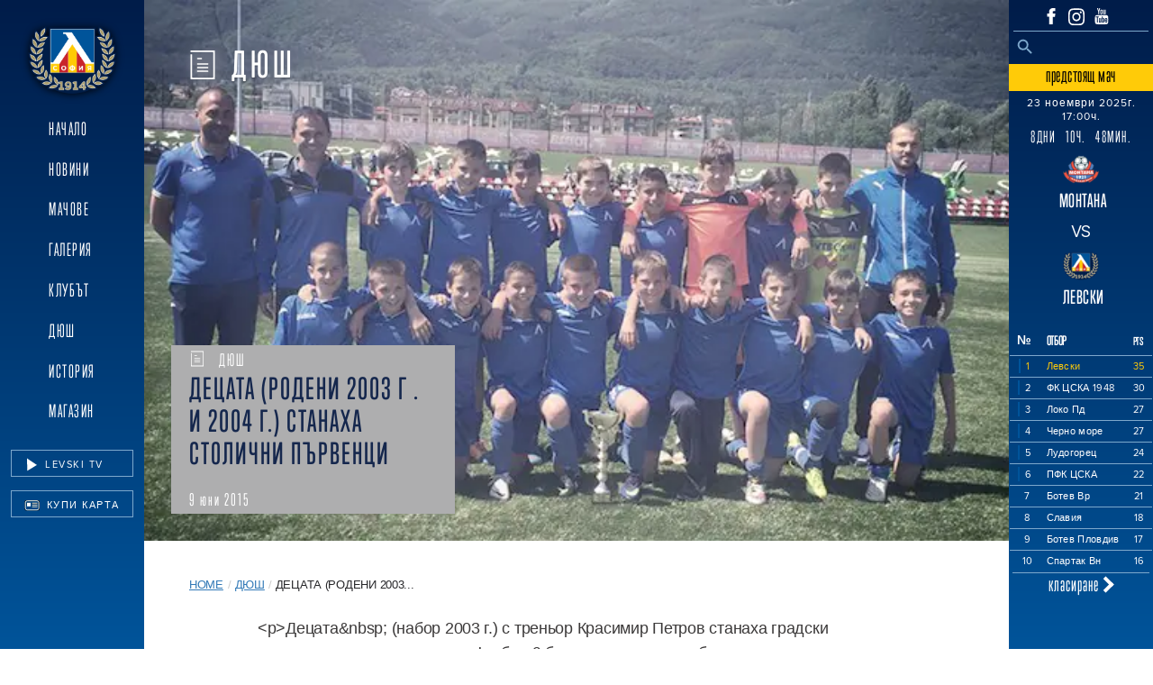

--- FILE ---
content_type: text/html; charset=UTF-8
request_url: https://levski.bg/%D0%B4%D0%B5%D1%86%D0%B0%D1%82%D0%B0-%D1%80%D0%BE%D0%B4%D0%B5%D0%BD%D0%B8-2003-%D0%B3-%D0%B8-2004-%D0%B3-%D1%81%D1%82%D0%B0%D0%BD%D0%B0%D1%85%D0%B0-%D1%81%D1%82%D0%BE%D0%BB%D0%B8%D1%87%D0%BD/
body_size: 23303
content:
<!DOCTYPE html>

<html class="no-js mt-0" lang="bg-BG">

<head>
    <meta charset="UTF-8">
    <meta name="viewport" content="width=device-width, initial-scale=1.0">
    <meta http-equiv="X-UA-Compatible" content="IE=edge">
    <title> ПФК Левски София</title>
    <meta name="description" content="Официален сайт на ПФК Левски - Децата  (родени 2003 г . и  2004 г.)  станаха столични първенци" />
    <!--
        <meta property="og:type" content="website" />
        <meta property="og:title" content="ПФК Левски София" />
        <meta property="og:description" content="ПФК Левски София" />
        <meta property="og:site_name" content="ПФК Левски София" />
        //-->
    <link rel="profile" href="https://gmpg.org/xfn/11">
    <link rel="stylesheet" href="https://use.typekit.net/eab7wyc.css">
            <link rel="preload" fetchpriority="high" as="image" href="https://levski.bg/wp-content/uploads/2021/01/news/1000/56044_00174776.jpg" type="image/jpg">
    
    <link rel="preconnect" href="https://449894326.r.cdnsun.net">
    <link rel="preconnect" href="https://use.typekit.net">
    <link rel="preconnect" href="https://p.typekit.net">
    <link rel="preconnect" href="https://stackpath.bootstrapcdn.com">
    <link rel="preconnect" href="https://cdn.jsdelivr.net">

    <script data-cfasync="false" data-no-defer="1" data-no-minify="1" data-no-optimize="1">var ewww_webp_supported=!1;function check_webp_feature(A,e){var w;e=void 0!==e?e:function(){},ewww_webp_supported?e(ewww_webp_supported):((w=new Image).onload=function(){ewww_webp_supported=0<w.width&&0<w.height,e&&e(ewww_webp_supported)},w.onerror=function(){e&&e(!1)},w.src="data:image/webp;base64,"+{alpha:"UklGRkoAAABXRUJQVlA4WAoAAAAQAAAAAAAAAAAAQUxQSAwAAAARBxAR/Q9ERP8DAABWUDggGAAAABQBAJ0BKgEAAQAAAP4AAA3AAP7mtQAAAA=="}[A])}check_webp_feature("alpha");</script><script data-cfasync="false" data-no-defer="1" data-no-minify="1" data-no-optimize="1">var Arrive=function(c,w){"use strict";if(c.MutationObserver&&"undefined"!=typeof HTMLElement){var r,a=0,u=(r=HTMLElement.prototype.matches||HTMLElement.prototype.webkitMatchesSelector||HTMLElement.prototype.mozMatchesSelector||HTMLElement.prototype.msMatchesSelector,{matchesSelector:function(e,t){return e instanceof HTMLElement&&r.call(e,t)},addMethod:function(e,t,r){var a=e[t];e[t]=function(){return r.length==arguments.length?r.apply(this,arguments):"function"==typeof a?a.apply(this,arguments):void 0}},callCallbacks:function(e,t){t&&t.options.onceOnly&&1==t.firedElems.length&&(e=[e[0]]);for(var r,a=0;r=e[a];a++)r&&r.callback&&r.callback.call(r.elem,r.elem);t&&t.options.onceOnly&&1==t.firedElems.length&&t.me.unbindEventWithSelectorAndCallback.call(t.target,t.selector,t.callback)},checkChildNodesRecursively:function(e,t,r,a){for(var i,n=0;i=e[n];n++)r(i,t,a)&&a.push({callback:t.callback,elem:i}),0<i.childNodes.length&&u.checkChildNodesRecursively(i.childNodes,t,r,a)},mergeArrays:function(e,t){var r,a={};for(r in e)e.hasOwnProperty(r)&&(a[r]=e[r]);for(r in t)t.hasOwnProperty(r)&&(a[r]=t[r]);return a},toElementsArray:function(e){return e=void 0!==e&&("number"!=typeof e.length||e===c)?[e]:e}}),e=(l.prototype.addEvent=function(e,t,r,a){a={target:e,selector:t,options:r,callback:a,firedElems:[]};return this._beforeAdding&&this._beforeAdding(a),this._eventsBucket.push(a),a},l.prototype.removeEvent=function(e){for(var t,r=this._eventsBucket.length-1;t=this._eventsBucket[r];r--)e(t)&&(this._beforeRemoving&&this._beforeRemoving(t),(t=this._eventsBucket.splice(r,1))&&t.length&&(t[0].callback=null))},l.prototype.beforeAdding=function(e){this._beforeAdding=e},l.prototype.beforeRemoving=function(e){this._beforeRemoving=e},l),t=function(i,n){var o=new e,l=this,s={fireOnAttributesModification:!1};return o.beforeAdding(function(t){var e=t.target;e!==c.document&&e!==c||(e=document.getElementsByTagName("html")[0]);var r=new MutationObserver(function(e){n.call(this,e,t)}),a=i(t.options);r.observe(e,a),t.observer=r,t.me=l}),o.beforeRemoving(function(e){e.observer.disconnect()}),this.bindEvent=function(e,t,r){t=u.mergeArrays(s,t);for(var a=u.toElementsArray(this),i=0;i<a.length;i++)o.addEvent(a[i],e,t,r)},this.unbindEvent=function(){var r=u.toElementsArray(this);o.removeEvent(function(e){for(var t=0;t<r.length;t++)if(this===w||e.target===r[t])return!0;return!1})},this.unbindEventWithSelectorOrCallback=function(r){var a=u.toElementsArray(this),i=r,e="function"==typeof r?function(e){for(var t=0;t<a.length;t++)if((this===w||e.target===a[t])&&e.callback===i)return!0;return!1}:function(e){for(var t=0;t<a.length;t++)if((this===w||e.target===a[t])&&e.selector===r)return!0;return!1};o.removeEvent(e)},this.unbindEventWithSelectorAndCallback=function(r,a){var i=u.toElementsArray(this);o.removeEvent(function(e){for(var t=0;t<i.length;t++)if((this===w||e.target===i[t])&&e.selector===r&&e.callback===a)return!0;return!1})},this},i=new function(){var s={fireOnAttributesModification:!1,onceOnly:!1,existing:!1};function n(e,t,r){return!(!u.matchesSelector(e,t.selector)||(e._id===w&&(e._id=a++),-1!=t.firedElems.indexOf(e._id)))&&(t.firedElems.push(e._id),!0)}var c=(i=new t(function(e){var t={attributes:!1,childList:!0,subtree:!0};return e.fireOnAttributesModification&&(t.attributes=!0),t},function(e,i){e.forEach(function(e){var t=e.addedNodes,r=e.target,a=[];null!==t&&0<t.length?u.checkChildNodesRecursively(t,i,n,a):"attributes"===e.type&&n(r,i)&&a.push({callback:i.callback,elem:r}),u.callCallbacks(a,i)})})).bindEvent;return i.bindEvent=function(e,t,r){t=void 0===r?(r=t,s):u.mergeArrays(s,t);var a=u.toElementsArray(this);if(t.existing){for(var i=[],n=0;n<a.length;n++)for(var o=a[n].querySelectorAll(e),l=0;l<o.length;l++)i.push({callback:r,elem:o[l]});if(t.onceOnly&&i.length)return r.call(i[0].elem,i[0].elem);setTimeout(u.callCallbacks,1,i)}c.call(this,e,t,r)},i},o=new function(){var a={};function i(e,t){return u.matchesSelector(e,t.selector)}var n=(o=new t(function(){return{childList:!0,subtree:!0}},function(e,r){e.forEach(function(e){var t=e.removedNodes,e=[];null!==t&&0<t.length&&u.checkChildNodesRecursively(t,r,i,e),u.callCallbacks(e,r)})})).bindEvent;return o.bindEvent=function(e,t,r){t=void 0===r?(r=t,a):u.mergeArrays(a,t),n.call(this,e,t,r)},o};d(HTMLElement.prototype),d(NodeList.prototype),d(HTMLCollection.prototype),d(HTMLDocument.prototype),d(Window.prototype);var n={};return s(i,n,"unbindAllArrive"),s(o,n,"unbindAllLeave"),n}function l(){this._eventsBucket=[],this._beforeAdding=null,this._beforeRemoving=null}function s(e,t,r){u.addMethod(t,r,e.unbindEvent),u.addMethod(t,r,e.unbindEventWithSelectorOrCallback),u.addMethod(t,r,e.unbindEventWithSelectorAndCallback)}function d(e){e.arrive=i.bindEvent,s(i,e,"unbindArrive"),e.leave=o.bindEvent,s(o,e,"unbindLeave")}}(window,void 0),ewww_webp_supported=!1;function check_webp_feature(e,t){var r;ewww_webp_supported?t(ewww_webp_supported):((r=new Image).onload=function(){ewww_webp_supported=0<r.width&&0<r.height,t(ewww_webp_supported)},r.onerror=function(){t(!1)},r.src="data:image/webp;base64,"+{alpha:"UklGRkoAAABXRUJQVlA4WAoAAAAQAAAAAAAAAAAAQUxQSAwAAAARBxAR/Q9ERP8DAABWUDggGAAAABQBAJ0BKgEAAQAAAP4AAA3AAP7mtQAAAA==",animation:"UklGRlIAAABXRUJQVlA4WAoAAAASAAAAAAAAAAAAQU5JTQYAAAD/////AABBTk1GJgAAAAAAAAAAAAAAAAAAAGQAAABWUDhMDQAAAC8AAAAQBxAREYiI/gcA"}[e])}function ewwwLoadImages(e){if(e){for(var t=document.querySelectorAll(".batch-image img, .image-wrapper a, .ngg-pro-masonry-item a, .ngg-galleria-offscreen-seo-wrapper a"),r=0,a=t.length;r<a;r++)ewwwAttr(t[r],"data-src",t[r].getAttribute("data-webp")),ewwwAttr(t[r],"data-thumbnail",t[r].getAttribute("data-webp-thumbnail"));for(var i=document.querySelectorAll("div.woocommerce-product-gallery__image"),r=0,a=i.length;r<a;r++)ewwwAttr(i[r],"data-thumb",i[r].getAttribute("data-webp-thumb"))}for(var n=document.querySelectorAll("video"),r=0,a=n.length;r<a;r++)ewwwAttr(n[r],"poster",e?n[r].getAttribute("data-poster-webp"):n[r].getAttribute("data-poster-image"));for(var o,l=document.querySelectorAll("img.ewww_webp_lazy_load"),r=0,a=l.length;r<a;r++)e&&(ewwwAttr(l[r],"data-lazy-srcset",l[r].getAttribute("data-lazy-srcset-webp")),ewwwAttr(l[r],"data-srcset",l[r].getAttribute("data-srcset-webp")),ewwwAttr(l[r],"data-lazy-src",l[r].getAttribute("data-lazy-src-webp")),ewwwAttr(l[r],"data-src",l[r].getAttribute("data-src-webp")),ewwwAttr(l[r],"data-orig-file",l[r].getAttribute("data-webp-orig-file")),ewwwAttr(l[r],"data-medium-file",l[r].getAttribute("data-webp-medium-file")),ewwwAttr(l[r],"data-large-file",l[r].getAttribute("data-webp-large-file")),null!=(o=l[r].getAttribute("srcset"))&&!1!==o&&o.includes("R0lGOD")&&ewwwAttr(l[r],"src",l[r].getAttribute("data-lazy-src-webp"))),l[r].className=l[r].className.replace(/\bewww_webp_lazy_load\b/,"");for(var s=document.querySelectorAll(".ewww_webp"),r=0,a=s.length;r<a;r++)e?(ewwwAttr(s[r],"srcset",s[r].getAttribute("data-srcset-webp")),ewwwAttr(s[r],"src",s[r].getAttribute("data-src-webp")),ewwwAttr(s[r],"data-orig-file",s[r].getAttribute("data-webp-orig-file")),ewwwAttr(s[r],"data-medium-file",s[r].getAttribute("data-webp-medium-file")),ewwwAttr(s[r],"data-large-file",s[r].getAttribute("data-webp-large-file")),ewwwAttr(s[r],"data-large_image",s[r].getAttribute("data-webp-large_image")),ewwwAttr(s[r],"data-src",s[r].getAttribute("data-webp-src"))):(ewwwAttr(s[r],"srcset",s[r].getAttribute("data-srcset-img")),ewwwAttr(s[r],"src",s[r].getAttribute("data-src-img"))),s[r].className=s[r].className.replace(/\bewww_webp\b/,"ewww_webp_loaded");window.jQuery&&jQuery.fn.isotope&&jQuery.fn.imagesLoaded&&(jQuery(".fusion-posts-container-infinite").imagesLoaded(function(){jQuery(".fusion-posts-container-infinite").hasClass("isotope")&&jQuery(".fusion-posts-container-infinite").isotope()}),jQuery(".fusion-portfolio:not(.fusion-recent-works) .fusion-portfolio-wrapper").imagesLoaded(function(){jQuery(".fusion-portfolio:not(.fusion-recent-works) .fusion-portfolio-wrapper").isotope()}))}function ewwwWebPInit(e){ewwwLoadImages(e),ewwwNggLoadGalleries(e),document.arrive(".ewww_webp",function(){ewwwLoadImages(e)}),document.arrive(".ewww_webp_lazy_load",function(){ewwwLoadImages(e)}),document.arrive("videos",function(){ewwwLoadImages(e)}),"loading"==document.readyState?document.addEventListener("DOMContentLoaded",ewwwJSONParserInit):("undefined"!=typeof galleries&&ewwwNggParseGalleries(e),ewwwWooParseVariations(e))}function ewwwAttr(e,t,r){null!=r&&!1!==r&&e.setAttribute(t,r)}function ewwwJSONParserInit(){"undefined"!=typeof galleries&&check_webp_feature("alpha",ewwwNggParseGalleries),check_webp_feature("alpha",ewwwWooParseVariations)}function ewwwWooParseVariations(e){if(e)for(var t=document.querySelectorAll("form.variations_form"),r=0,a=t.length;r<a;r++){var i=t[r].getAttribute("data-product_variations"),n=!1;try{for(var o in i=JSON.parse(i))void 0!==i[o]&&void 0!==i[o].image&&(void 0!==i[o].image.src_webp&&(i[o].image.src=i[o].image.src_webp,n=!0),void 0!==i[o].image.srcset_webp&&(i[o].image.srcset=i[o].image.srcset_webp,n=!0),void 0!==i[o].image.full_src_webp&&(i[o].image.full_src=i[o].image.full_src_webp,n=!0),void 0!==i[o].image.gallery_thumbnail_src_webp&&(i[o].image.gallery_thumbnail_src=i[o].image.gallery_thumbnail_src_webp,n=!0),void 0!==i[o].image.thumb_src_webp&&(i[o].image.thumb_src=i[o].image.thumb_src_webp,n=!0));n&&ewwwAttr(t[r],"data-product_variations",JSON.stringify(i))}catch(e){}}}function ewwwNggParseGalleries(e){if(e)for(var t in galleries){var r=galleries[t];galleries[t].images_list=ewwwNggParseImageList(r.images_list)}}function ewwwNggLoadGalleries(e){e&&document.addEventListener("ngg.galleria.themeadded",function(e,t){window.ngg_galleria._create_backup=window.ngg_galleria.create,window.ngg_galleria.create=function(e,t){var r=$(e).data("id");return galleries["gallery_"+r].images_list=ewwwNggParseImageList(galleries["gallery_"+r].images_list),window.ngg_galleria._create_backup(e,t)}})}function ewwwNggParseImageList(e){for(var t in e){var r=e[t];if(void 0!==r["image-webp"]&&(e[t].image=r["image-webp"],delete e[t]["image-webp"]),void 0!==r["thumb-webp"]&&(e[t].thumb=r["thumb-webp"],delete e[t]["thumb-webp"]),void 0!==r.full_image_webp&&(e[t].full_image=r.full_image_webp,delete e[t].full_image_webp),void 0!==r.srcsets)for(var a in r.srcsets)nggSrcset=r.srcsets[a],void 0!==r.srcsets[a+"-webp"]&&(e[t].srcsets[a]=r.srcsets[a+"-webp"],delete e[t].srcsets[a+"-webp"]);if(void 0!==r.full_srcsets)for(var i in r.full_srcsets)nggFSrcset=r.full_srcsets[i],void 0!==r.full_srcsets[i+"-webp"]&&(e[t].full_srcsets[i]=r.full_srcsets[i+"-webp"],delete e[t].full_srcsets[i+"-webp"])}return e}check_webp_feature("alpha",ewwwWebPInit);</script><meta name='robots' content='index, follow, max-image-preview:large, max-snippet:-1, max-video-preview:-1' />
	<style>img:is([sizes="auto" i], [sizes^="auto," i]) { contain-intrinsic-size: 3000px 1500px }</style>
	
<!-- Google Tag Manager by PYS -->
<script data-cfasync="false" data-pagespeed-no-defer>
	var pys_datalayer_name = "dataLayer";
	window.dataLayer = window.dataLayer || [];</script> 
<!-- End Google Tag Manager by PYS -->
	<!-- This site is optimized with the Yoast SEO plugin v25.9 - https://yoast.com/wordpress/plugins/seo/ -->
	<title>Децата (родени 2003 г . и 2004 г.) станаха столични първенци</title>
	<meta name="description" content="&lt;p&gt;Децата&amp;nbsp; (набор 2003 г.) с треньор Красимир Петров станаха градски първенци в първенството на Футбол 9 без да допуснат загуба." />
	<link rel="canonical" href="https://levski.bg/децата-родени-2003-г-и-2004-г-станаха-столичн/" />
	<meta property="og:locale" content="bg_BG" />
	<meta property="og:type" content="article" />
	<meta property="og:title" content="Децата (родени 2003 г . и 2004 г.) станаха столични първенци" />
	<meta property="og:description" content="&lt;p&gt;Децата&amp;nbsp; (набор 2003 г.) с треньор Красимир Петров станаха градски първенци в първенството на Футбол 9 без да допуснат загуба." />
	<meta property="og:url" content="https://levski.bg/децата-родени-2003-г-и-2004-г-станаха-столичн/" />
	<meta property="og:site_name" content="ПФК Левски София" />
	<meta property="article:publisher" content="https://www.facebook.com/levskiofficial" />
	<meta property="article:published_time" content="2015-06-09T07:29:16+00:00" />
	<meta property="article:modified_time" content="2021-01-20T13:18:32+00:00" />
	<meta property="og:image" content="https://levski.bg/wp-content/uploads/2021/01/news/1000/56044_00174776.jpg" />
	<meta property="og:image:width" content="600" />
	<meta property="og:image:height" content="365" />
	<meta property="og:image:type" content="image/jpeg" />
	<meta name="author" content="admin" />
	<meta name="twitter:card" content="summary_large_image" />
	<meta name="twitter:label1" content="Written by" />
	<meta name="twitter:data1" content="admin" />
	<script type="application/ld+json" class="yoast-schema-graph">{"@context":"https://schema.org","@graph":[{"@type":"Article","@id":"https://levski.bg/%d0%b4%d0%b5%d1%86%d0%b0%d1%82%d0%b0-%d1%80%d0%be%d0%b4%d0%b5%d0%bd%d0%b8-2003-%d0%b3-%d0%b8-2004-%d0%b3-%d1%81%d1%82%d0%b0%d0%bd%d0%b0%d1%85%d0%b0-%d1%81%d1%82%d0%be%d0%bb%d0%b8%d1%87%d0%bd/#article","isPartOf":{"@id":"https://levski.bg/%d0%b4%d0%b5%d1%86%d0%b0%d1%82%d0%b0-%d1%80%d0%be%d0%b4%d0%b5%d0%bd%d0%b8-2003-%d0%b3-%d0%b8-2004-%d0%b3-%d1%81%d1%82%d0%b0%d0%bd%d0%b0%d1%85%d0%b0-%d1%81%d1%82%d0%be%d0%bb%d0%b8%d1%87%d0%bd/"},"author":{"name":"admin","@id":"https://levski.bg/#/schema/person/761435be2996b559a816730f27fab0e3"},"headline":"Децата (родени 2003 г . и 2004 г.) станаха столични първенци","datePublished":"2015-06-09T07:29:16+00:00","dateModified":"2021-01-20T13:18:32+00:00","mainEntityOfPage":{"@id":"https://levski.bg/%d0%b4%d0%b5%d1%86%d0%b0%d1%82%d0%b0-%d1%80%d0%be%d0%b4%d0%b5%d0%bd%d0%b8-2003-%d0%b3-%d0%b8-2004-%d0%b3-%d1%81%d1%82%d0%b0%d0%bd%d0%b0%d1%85%d0%b0-%d1%81%d1%82%d0%be%d0%bb%d0%b8%d1%87%d0%bd/"},"wordCount":120,"commentCount":0,"publisher":{"@id":"https://levski.bg/#organization"},"image":{"@id":"https://levski.bg/%d0%b4%d0%b5%d1%86%d0%b0%d1%82%d0%b0-%d1%80%d0%be%d0%b4%d0%b5%d0%bd%d0%b8-2003-%d0%b3-%d0%b8-2004-%d0%b3-%d1%81%d1%82%d0%b0%d0%bd%d0%b0%d1%85%d0%b0-%d1%81%d1%82%d0%be%d0%bb%d0%b8%d1%87%d0%bd/#primaryimage"},"thumbnailUrl":"https://levski.bg/wp-content/uploads/2021/01/news/1000/56044_00174776.jpg","articleSection":["ДЮШ"],"inLanguage":"bg-BG","potentialAction":[{"@type":"CommentAction","name":"Comment","target":["https://levski.bg/%d0%b4%d0%b5%d1%86%d0%b0%d1%82%d0%b0-%d1%80%d0%be%d0%b4%d0%b5%d0%bd%d0%b8-2003-%d0%b3-%d0%b8-2004-%d0%b3-%d1%81%d1%82%d0%b0%d0%bd%d0%b0%d1%85%d0%b0-%d1%81%d1%82%d0%be%d0%bb%d0%b8%d1%87%d0%bd/#respond"]}]},{"@type":["WebPage","ItemPage"],"@id":"https://levski.bg/%d0%b4%d0%b5%d1%86%d0%b0%d1%82%d0%b0-%d1%80%d0%be%d0%b4%d0%b5%d0%bd%d0%b8-2003-%d0%b3-%d0%b8-2004-%d0%b3-%d1%81%d1%82%d0%b0%d0%bd%d0%b0%d1%85%d0%b0-%d1%81%d1%82%d0%be%d0%bb%d0%b8%d1%87%d0%bd/","url":"https://levski.bg/%d0%b4%d0%b5%d1%86%d0%b0%d1%82%d0%b0-%d1%80%d0%be%d0%b4%d0%b5%d0%bd%d0%b8-2003-%d0%b3-%d0%b8-2004-%d0%b3-%d1%81%d1%82%d0%b0%d0%bd%d0%b0%d1%85%d0%b0-%d1%81%d1%82%d0%be%d0%bb%d0%b8%d1%87%d0%bd/","name":"Децата (родени 2003 г . и 2004 г.) станаха столични първенци","isPartOf":{"@id":"https://levski.bg/#website"},"primaryImageOfPage":{"@id":"https://levski.bg/%d0%b4%d0%b5%d1%86%d0%b0%d1%82%d0%b0-%d1%80%d0%be%d0%b4%d0%b5%d0%bd%d0%b8-2003-%d0%b3-%d0%b8-2004-%d0%b3-%d1%81%d1%82%d0%b0%d0%bd%d0%b0%d1%85%d0%b0-%d1%81%d1%82%d0%be%d0%bb%d0%b8%d1%87%d0%bd/#primaryimage"},"image":{"@id":"https://levski.bg/%d0%b4%d0%b5%d1%86%d0%b0%d1%82%d0%b0-%d1%80%d0%be%d0%b4%d0%b5%d0%bd%d0%b8-2003-%d0%b3-%d0%b8-2004-%d0%b3-%d1%81%d1%82%d0%b0%d0%bd%d0%b0%d1%85%d0%b0-%d1%81%d1%82%d0%be%d0%bb%d0%b8%d1%87%d0%bd/#primaryimage"},"thumbnailUrl":"https://levski.bg/wp-content/uploads/2021/01/news/1000/56044_00174776.jpg","datePublished":"2015-06-09T07:29:16+00:00","dateModified":"2021-01-20T13:18:32+00:00","description":"&lt;p&gt;Децата&amp;nbsp; (набор 2003 г.) с треньор Красимир Петров станаха градски първенци в първенството на Футбол 9 без да допуснат загуба.","breadcrumb":{"@id":"https://levski.bg/%d0%b4%d0%b5%d1%86%d0%b0%d1%82%d0%b0-%d1%80%d0%be%d0%b4%d0%b5%d0%bd%d0%b8-2003-%d0%b3-%d0%b8-2004-%d0%b3-%d1%81%d1%82%d0%b0%d0%bd%d0%b0%d1%85%d0%b0-%d1%81%d1%82%d0%be%d0%bb%d0%b8%d1%87%d0%bd/#breadcrumb"},"inLanguage":"bg-BG","potentialAction":[{"@type":"ReadAction","target":["https://levski.bg/%d0%b4%d0%b5%d1%86%d0%b0%d1%82%d0%b0-%d1%80%d0%be%d0%b4%d0%b5%d0%bd%d0%b8-2003-%d0%b3-%d0%b8-2004-%d0%b3-%d1%81%d1%82%d0%b0%d0%bd%d0%b0%d1%85%d0%b0-%d1%81%d1%82%d0%be%d0%bb%d0%b8%d1%87%d0%bd/"]}]},{"@type":"ImageObject","inLanguage":"bg-BG","@id":"https://levski.bg/%d0%b4%d0%b5%d1%86%d0%b0%d1%82%d0%b0-%d1%80%d0%be%d0%b4%d0%b5%d0%bd%d0%b8-2003-%d0%b3-%d0%b8-2004-%d0%b3-%d1%81%d1%82%d0%b0%d0%bd%d0%b0%d1%85%d0%b0-%d1%81%d1%82%d0%be%d0%bb%d0%b8%d1%87%d0%bd/#primaryimage","url":"https://levski.bg/wp-content/uploads/2021/01/news/1000/56044_00174776.jpg","contentUrl":"https://levski.bg/wp-content/uploads/2021/01/news/1000/56044_00174776.jpg","width":600,"height":365},{"@type":"BreadcrumbList","@id":"https://levski.bg/%d0%b4%d0%b5%d1%86%d0%b0%d1%82%d0%b0-%d1%80%d0%be%d0%b4%d0%b5%d0%bd%d0%b8-2003-%d0%b3-%d0%b8-2004-%d0%b3-%d1%81%d1%82%d0%b0%d0%bd%d0%b0%d1%85%d0%b0-%d1%81%d1%82%d0%be%d0%bb%d0%b8%d1%87%d0%bd/#breadcrumb","itemListElement":[{"@type":"ListItem","position":1,"name":"Начало","item":"https://levski.bg/"},{"@type":"ListItem","position":2,"name":"Децата (родени 2003 г . и 2004 г.) станаха столични първенци"}]},{"@type":"WebSite","@id":"https://levski.bg/#website","url":"https://levski.bg/","name":"ПФК Левски София","description":"","publisher":{"@id":"https://levski.bg/#organization"},"potentialAction":[{"@type":"SearchAction","target":{"@type":"EntryPoint","urlTemplate":"https://levski.bg/?s={search_term_string}"},"query-input":{"@type":"PropertyValueSpecification","valueRequired":true,"valueName":"search_term_string"}}],"inLanguage":"bg-BG"},{"@type":"Organization","@id":"https://levski.bg/#organization","name":"ПФК Левски София","url":"https://levski.bg/","logo":{"@type":"ImageObject","inLanguage":"bg-BG","@id":"https://levski.bg/#/schema/logo/image/","url":"https://levski.bg/wp-content/uploads/2023/12/levski-logo1.png","contentUrl":"https://levski.bg/wp-content/uploads/2023/12/levski-logo1.png","width":168,"height":135,"caption":"ПФК Левски София"},"image":{"@id":"https://levski.bg/#/schema/logo/image/"},"sameAs":["https://www.facebook.com/levskiofficial","https://www.instagram.com/pfclevskiofficial/?hl=bg","https://www.youtube.com/channel/UCl5a4nVdpmdyX6ZgQQnF96Q"]},{"@type":"Person","@id":"https://levski.bg/#/schema/person/761435be2996b559a816730f27fab0e3","name":"admin","image":{"@type":"ImageObject","inLanguage":"bg-BG","@id":"https://levski.bg/#/schema/person/image/","url":"https://secure.gravatar.com/avatar/f5e517d933ece252e699e12b9b55043ab79d602f110965479cb0cb3a5ef1dafe?s=96&d=mm&r=g","contentUrl":"https://secure.gravatar.com/avatar/f5e517d933ece252e699e12b9b55043ab79d602f110965479cb0cb3a5ef1dafe?s=96&d=mm&r=g","caption":"admin"},"sameAs":["https://levski.bg"]}]}</script>
	<!-- / Yoast SEO plugin. -->


<link rel='dns-prefetch' href='//stackpath.bootstrapcdn.com' />
<link rel='dns-prefetch' href='//cdnjs.cloudflare.com' />
<link rel="alternate" type="application/rss+xml" title="ПФК Левски София &raquo; Поток" href="https://levski.bg/feed/" />
<link rel="alternate" type="application/rss+xml" title="ПФК Левски София &raquo; поток за коментари" href="https://levski.bg/comments/feed/" />
<link rel="alternate" type="application/rss+xml" title="ПФК Левски София &raquo; поток за коментари на Децата  (родени 2003 г . и  2004 г.)  станаха столични първенци" href="https://levski.bg/%d0%b4%d0%b5%d1%86%d0%b0%d1%82%d0%b0-%d1%80%d0%be%d0%b4%d0%b5%d0%bd%d0%b8-2003-%d0%b3-%d0%b8-2004-%d0%b3-%d1%81%d1%82%d0%b0%d0%bd%d0%b0%d1%85%d0%b0-%d1%81%d1%82%d0%be%d0%bb%d0%b8%d1%87%d0%bd/feed/" />
		<style>
			.lazyload,
			.lazyloading {
				max-width: 100%;
			}
		</style>
		<script>
window._wpemojiSettings = {"baseUrl":"https:\/\/s.w.org\/images\/core\/emoji\/16.0.1\/72x72\/","ext":".png","svgUrl":"https:\/\/s.w.org\/images\/core\/emoji\/16.0.1\/svg\/","svgExt":".svg","source":{"concatemoji":"https:\/\/levski.bg\/wp-includes\/js\/wp-emoji-release.min.js?ver=6.8.3"}};
/*! This file is auto-generated */
!function(s,n){var o,i,e;function c(e){try{var t={supportTests:e,timestamp:(new Date).valueOf()};sessionStorage.setItem(o,JSON.stringify(t))}catch(e){}}function p(e,t,n){e.clearRect(0,0,e.canvas.width,e.canvas.height),e.fillText(t,0,0);var t=new Uint32Array(e.getImageData(0,0,e.canvas.width,e.canvas.height).data),a=(e.clearRect(0,0,e.canvas.width,e.canvas.height),e.fillText(n,0,0),new Uint32Array(e.getImageData(0,0,e.canvas.width,e.canvas.height).data));return t.every(function(e,t){return e===a[t]})}function u(e,t){e.clearRect(0,0,e.canvas.width,e.canvas.height),e.fillText(t,0,0);for(var n=e.getImageData(16,16,1,1),a=0;a<n.data.length;a++)if(0!==n.data[a])return!1;return!0}function f(e,t,n,a){switch(t){case"flag":return n(e,"\ud83c\udff3\ufe0f\u200d\u26a7\ufe0f","\ud83c\udff3\ufe0f\u200b\u26a7\ufe0f")?!1:!n(e,"\ud83c\udde8\ud83c\uddf6","\ud83c\udde8\u200b\ud83c\uddf6")&&!n(e,"\ud83c\udff4\udb40\udc67\udb40\udc62\udb40\udc65\udb40\udc6e\udb40\udc67\udb40\udc7f","\ud83c\udff4\u200b\udb40\udc67\u200b\udb40\udc62\u200b\udb40\udc65\u200b\udb40\udc6e\u200b\udb40\udc67\u200b\udb40\udc7f");case"emoji":return!a(e,"\ud83e\udedf")}return!1}function g(e,t,n,a){var r="undefined"!=typeof WorkerGlobalScope&&self instanceof WorkerGlobalScope?new OffscreenCanvas(300,150):s.createElement("canvas"),o=r.getContext("2d",{willReadFrequently:!0}),i=(o.textBaseline="top",o.font="600 32px Arial",{});return e.forEach(function(e){i[e]=t(o,e,n,a)}),i}function t(e){var t=s.createElement("script");t.src=e,t.defer=!0,s.head.appendChild(t)}"undefined"!=typeof Promise&&(o="wpEmojiSettingsSupports",i=["flag","emoji"],n.supports={everything:!0,everythingExceptFlag:!0},e=new Promise(function(e){s.addEventListener("DOMContentLoaded",e,{once:!0})}),new Promise(function(t){var n=function(){try{var e=JSON.parse(sessionStorage.getItem(o));if("object"==typeof e&&"number"==typeof e.timestamp&&(new Date).valueOf()<e.timestamp+604800&&"object"==typeof e.supportTests)return e.supportTests}catch(e){}return null}();if(!n){if("undefined"!=typeof Worker&&"undefined"!=typeof OffscreenCanvas&&"undefined"!=typeof URL&&URL.createObjectURL&&"undefined"!=typeof Blob)try{var e="postMessage("+g.toString()+"("+[JSON.stringify(i),f.toString(),p.toString(),u.toString()].join(",")+"));",a=new Blob([e],{type:"text/javascript"}),r=new Worker(URL.createObjectURL(a),{name:"wpTestEmojiSupports"});return void(r.onmessage=function(e){c(n=e.data),r.terminate(),t(n)})}catch(e){}c(n=g(i,f,p,u))}t(n)}).then(function(e){for(var t in e)n.supports[t]=e[t],n.supports.everything=n.supports.everything&&n.supports[t],"flag"!==t&&(n.supports.everythingExceptFlag=n.supports.everythingExceptFlag&&n.supports[t]);n.supports.everythingExceptFlag=n.supports.everythingExceptFlag&&!n.supports.flag,n.DOMReady=!1,n.readyCallback=function(){n.DOMReady=!0}}).then(function(){return e}).then(function(){var e;n.supports.everything||(n.readyCallback(),(e=n.source||{}).concatemoji?t(e.concatemoji):e.wpemoji&&e.twemoji&&(t(e.twemoji),t(e.wpemoji)))}))}((window,document),window._wpemojiSettings);
</script>
<style id='wp-emoji-styles-inline-css'>

	img.wp-smiley, img.emoji {
		display: inline !important;
		border: none !important;
		box-shadow: none !important;
		height: 1em !important;
		width: 1em !important;
		margin: 0 0.07em !important;
		vertical-align: -0.1em !important;
		background: none !important;
		padding: 0 !important;
	}
</style>
<link rel='stylesheet' id='wp-block-library-css' href='https://levski.bg/wp-includes/css/dist/block-library/style.min.css?ver=6.8.3' media='all' />
<style id='classic-theme-styles-inline-css'>
/*! This file is auto-generated */
.wp-block-button__link{color:#fff;background-color:#32373c;border-radius:9999px;box-shadow:none;text-decoration:none;padding:calc(.667em + 2px) calc(1.333em + 2px);font-size:1.125em}.wp-block-file__button{background:#32373c;color:#fff;text-decoration:none}
</style>
<style id='global-styles-inline-css'>
:root{--wp--preset--aspect-ratio--square: 1;--wp--preset--aspect-ratio--4-3: 4/3;--wp--preset--aspect-ratio--3-4: 3/4;--wp--preset--aspect-ratio--3-2: 3/2;--wp--preset--aspect-ratio--2-3: 2/3;--wp--preset--aspect-ratio--16-9: 16/9;--wp--preset--aspect-ratio--9-16: 9/16;--wp--preset--color--black: #000000;--wp--preset--color--cyan-bluish-gray: #abb8c3;--wp--preset--color--white: #ffffff;--wp--preset--color--pale-pink: #f78da7;--wp--preset--color--vivid-red: #cf2e2e;--wp--preset--color--luminous-vivid-orange: #ff6900;--wp--preset--color--luminous-vivid-amber: #fcb900;--wp--preset--color--light-green-cyan: #7bdcb5;--wp--preset--color--vivid-green-cyan: #00d084;--wp--preset--color--pale-cyan-blue: #8ed1fc;--wp--preset--color--vivid-cyan-blue: #0693e3;--wp--preset--color--vivid-purple: #9b51e0;--wp--preset--color--accent: #cd2653;--wp--preset--color--primary: #000000;--wp--preset--color--secondary: #6d6d6d;--wp--preset--color--subtle-background: #dcd7ca;--wp--preset--color--background: #f5efe0;--wp--preset--gradient--vivid-cyan-blue-to-vivid-purple: linear-gradient(135deg,rgba(6,147,227,1) 0%,rgb(155,81,224) 100%);--wp--preset--gradient--light-green-cyan-to-vivid-green-cyan: linear-gradient(135deg,rgb(122,220,180) 0%,rgb(0,208,130) 100%);--wp--preset--gradient--luminous-vivid-amber-to-luminous-vivid-orange: linear-gradient(135deg,rgba(252,185,0,1) 0%,rgba(255,105,0,1) 100%);--wp--preset--gradient--luminous-vivid-orange-to-vivid-red: linear-gradient(135deg,rgba(255,105,0,1) 0%,rgb(207,46,46) 100%);--wp--preset--gradient--very-light-gray-to-cyan-bluish-gray: linear-gradient(135deg,rgb(238,238,238) 0%,rgb(169,184,195) 100%);--wp--preset--gradient--cool-to-warm-spectrum: linear-gradient(135deg,rgb(74,234,220) 0%,rgb(151,120,209) 20%,rgb(207,42,186) 40%,rgb(238,44,130) 60%,rgb(251,105,98) 80%,rgb(254,248,76) 100%);--wp--preset--gradient--blush-light-purple: linear-gradient(135deg,rgb(255,206,236) 0%,rgb(152,150,240) 100%);--wp--preset--gradient--blush-bordeaux: linear-gradient(135deg,rgb(254,205,165) 0%,rgb(254,45,45) 50%,rgb(107,0,62) 100%);--wp--preset--gradient--luminous-dusk: linear-gradient(135deg,rgb(255,203,112) 0%,rgb(199,81,192) 50%,rgb(65,88,208) 100%);--wp--preset--gradient--pale-ocean: linear-gradient(135deg,rgb(255,245,203) 0%,rgb(182,227,212) 50%,rgb(51,167,181) 100%);--wp--preset--gradient--electric-grass: linear-gradient(135deg,rgb(202,248,128) 0%,rgb(113,206,126) 100%);--wp--preset--gradient--midnight: linear-gradient(135deg,rgb(2,3,129) 0%,rgb(40,116,252) 100%);--wp--preset--font-size--small: 18px;--wp--preset--font-size--medium: 20px;--wp--preset--font-size--large: 26.25px;--wp--preset--font-size--x-large: 42px;--wp--preset--font-size--normal: 21px;--wp--preset--font-size--larger: 32px;--wp--preset--spacing--20: 0.44rem;--wp--preset--spacing--30: 0.67rem;--wp--preset--spacing--40: 1rem;--wp--preset--spacing--50: 1.5rem;--wp--preset--spacing--60: 2.25rem;--wp--preset--spacing--70: 3.38rem;--wp--preset--spacing--80: 5.06rem;--wp--preset--shadow--natural: 6px 6px 9px rgba(0, 0, 0, 0.2);--wp--preset--shadow--deep: 12px 12px 50px rgba(0, 0, 0, 0.4);--wp--preset--shadow--sharp: 6px 6px 0px rgba(0, 0, 0, 0.2);--wp--preset--shadow--outlined: 6px 6px 0px -3px rgba(255, 255, 255, 1), 6px 6px rgba(0, 0, 0, 1);--wp--preset--shadow--crisp: 6px 6px 0px rgba(0, 0, 0, 1);}:where(.is-layout-flex){gap: 0.5em;}:where(.is-layout-grid){gap: 0.5em;}body .is-layout-flex{display: flex;}.is-layout-flex{flex-wrap: wrap;align-items: center;}.is-layout-flex > :is(*, div){margin: 0;}body .is-layout-grid{display: grid;}.is-layout-grid > :is(*, div){margin: 0;}:where(.wp-block-columns.is-layout-flex){gap: 2em;}:where(.wp-block-columns.is-layout-grid){gap: 2em;}:where(.wp-block-post-template.is-layout-flex){gap: 1.25em;}:where(.wp-block-post-template.is-layout-grid){gap: 1.25em;}.has-black-color{color: var(--wp--preset--color--black) !important;}.has-cyan-bluish-gray-color{color: var(--wp--preset--color--cyan-bluish-gray) !important;}.has-white-color{color: var(--wp--preset--color--white) !important;}.has-pale-pink-color{color: var(--wp--preset--color--pale-pink) !important;}.has-vivid-red-color{color: var(--wp--preset--color--vivid-red) !important;}.has-luminous-vivid-orange-color{color: var(--wp--preset--color--luminous-vivid-orange) !important;}.has-luminous-vivid-amber-color{color: var(--wp--preset--color--luminous-vivid-amber) !important;}.has-light-green-cyan-color{color: var(--wp--preset--color--light-green-cyan) !important;}.has-vivid-green-cyan-color{color: var(--wp--preset--color--vivid-green-cyan) !important;}.has-pale-cyan-blue-color{color: var(--wp--preset--color--pale-cyan-blue) !important;}.has-vivid-cyan-blue-color{color: var(--wp--preset--color--vivid-cyan-blue) !important;}.has-vivid-purple-color{color: var(--wp--preset--color--vivid-purple) !important;}.has-black-background-color{background-color: var(--wp--preset--color--black) !important;}.has-cyan-bluish-gray-background-color{background-color: var(--wp--preset--color--cyan-bluish-gray) !important;}.has-white-background-color{background-color: var(--wp--preset--color--white) !important;}.has-pale-pink-background-color{background-color: var(--wp--preset--color--pale-pink) !important;}.has-vivid-red-background-color{background-color: var(--wp--preset--color--vivid-red) !important;}.has-luminous-vivid-orange-background-color{background-color: var(--wp--preset--color--luminous-vivid-orange) !important;}.has-luminous-vivid-amber-background-color{background-color: var(--wp--preset--color--luminous-vivid-amber) !important;}.has-light-green-cyan-background-color{background-color: var(--wp--preset--color--light-green-cyan) !important;}.has-vivid-green-cyan-background-color{background-color: var(--wp--preset--color--vivid-green-cyan) !important;}.has-pale-cyan-blue-background-color{background-color: var(--wp--preset--color--pale-cyan-blue) !important;}.has-vivid-cyan-blue-background-color{background-color: var(--wp--preset--color--vivid-cyan-blue) !important;}.has-vivid-purple-background-color{background-color: var(--wp--preset--color--vivid-purple) !important;}.has-black-border-color{border-color: var(--wp--preset--color--black) !important;}.has-cyan-bluish-gray-border-color{border-color: var(--wp--preset--color--cyan-bluish-gray) !important;}.has-white-border-color{border-color: var(--wp--preset--color--white) !important;}.has-pale-pink-border-color{border-color: var(--wp--preset--color--pale-pink) !important;}.has-vivid-red-border-color{border-color: var(--wp--preset--color--vivid-red) !important;}.has-luminous-vivid-orange-border-color{border-color: var(--wp--preset--color--luminous-vivid-orange) !important;}.has-luminous-vivid-amber-border-color{border-color: var(--wp--preset--color--luminous-vivid-amber) !important;}.has-light-green-cyan-border-color{border-color: var(--wp--preset--color--light-green-cyan) !important;}.has-vivid-green-cyan-border-color{border-color: var(--wp--preset--color--vivid-green-cyan) !important;}.has-pale-cyan-blue-border-color{border-color: var(--wp--preset--color--pale-cyan-blue) !important;}.has-vivid-cyan-blue-border-color{border-color: var(--wp--preset--color--vivid-cyan-blue) !important;}.has-vivid-purple-border-color{border-color: var(--wp--preset--color--vivid-purple) !important;}.has-vivid-cyan-blue-to-vivid-purple-gradient-background{background: var(--wp--preset--gradient--vivid-cyan-blue-to-vivid-purple) !important;}.has-light-green-cyan-to-vivid-green-cyan-gradient-background{background: var(--wp--preset--gradient--light-green-cyan-to-vivid-green-cyan) !important;}.has-luminous-vivid-amber-to-luminous-vivid-orange-gradient-background{background: var(--wp--preset--gradient--luminous-vivid-amber-to-luminous-vivid-orange) !important;}.has-luminous-vivid-orange-to-vivid-red-gradient-background{background: var(--wp--preset--gradient--luminous-vivid-orange-to-vivid-red) !important;}.has-very-light-gray-to-cyan-bluish-gray-gradient-background{background: var(--wp--preset--gradient--very-light-gray-to-cyan-bluish-gray) !important;}.has-cool-to-warm-spectrum-gradient-background{background: var(--wp--preset--gradient--cool-to-warm-spectrum) !important;}.has-blush-light-purple-gradient-background{background: var(--wp--preset--gradient--blush-light-purple) !important;}.has-blush-bordeaux-gradient-background{background: var(--wp--preset--gradient--blush-bordeaux) !important;}.has-luminous-dusk-gradient-background{background: var(--wp--preset--gradient--luminous-dusk) !important;}.has-pale-ocean-gradient-background{background: var(--wp--preset--gradient--pale-ocean) !important;}.has-electric-grass-gradient-background{background: var(--wp--preset--gradient--electric-grass) !important;}.has-midnight-gradient-background{background: var(--wp--preset--gradient--midnight) !important;}.has-small-font-size{font-size: var(--wp--preset--font-size--small) !important;}.has-medium-font-size{font-size: var(--wp--preset--font-size--medium) !important;}.has-large-font-size{font-size: var(--wp--preset--font-size--large) !important;}.has-x-large-font-size{font-size: var(--wp--preset--font-size--x-large) !important;}
:where(.wp-block-post-template.is-layout-flex){gap: 1.25em;}:where(.wp-block-post-template.is-layout-grid){gap: 1.25em;}
:where(.wp-block-columns.is-layout-flex){gap: 2em;}:where(.wp-block-columns.is-layout-grid){gap: 2em;}
:root :where(.wp-block-pullquote){font-size: 1.5em;line-height: 1.6;}
</style>
<link rel='stylesheet' id='flexy-breadcrumb-css' href='https://levski.bg/wp-content/plugins/flexy-breadcrumb/public/css/flexy-breadcrumb-public.css?ver=1.2.1' media='all' />
<link rel='stylesheet' id='ivory-search-styles-css' href='https://levski.bg/wp-content/plugins/add-search-to-menu/public/css/ivory-search.min.css?ver=5.5.11' media='all' />
<link rel='stylesheet' id='bootstrap-css' href='//stackpath.bootstrapcdn.com/bootstrap/4.4.1/css/bootstrap.min.css?ver=6.8.3' media='all' />
<link rel='stylesheet' id='my-style-css' href='https://levski.bg/wp-content/themes/Levski.bg/css/style.min.css?ver=1.2.3' media='all' />
<link rel='stylesheet' id='twentytwenty-fonts-css' href='https://levski.bg/wp-content/themes/twentytwenty/assets/css/font-inter.css?ver=2.0.0' media='all' />
<link rel='stylesheet' id='twentytwenty-print-style-css' href='https://levski.bg/wp-content/themes/twentytwenty/print.css?ver=2.0.0' media='print' />
<script src="https://levski.bg/wp-includes/js/jquery/jquery.min.js?ver=3.7.1" id="jquery-core-js"></script>
<script src="https://levski.bg/wp-includes/js/jquery/jquery-migrate.min.js?ver=3.4.1" id="jquery-migrate-js"></script>
<script src="https://levski.bg/wp-content/themes/twentytwenty/assets/js/index.js?ver=2.0.0" id="twentytwenty-js-js" defer data-wp-strategy="defer"></script>
<link rel="https://api.w.org/" href="https://levski.bg/wp-json/" /><link rel="alternate" title="JSON" type="application/json" href="https://levski.bg/wp-json/wp/v2/posts/56044" /><link rel="EditURI" type="application/rsd+xml" title="RSD" href="https://levski.bg/xmlrpc.php?rsd" />
<link rel='shortlink' href='https://levski.bg/?p=56044' />
<link rel="alternate" title="oEmbed (JSON)" type="application/json+oembed" href="https://levski.bg/wp-json/oembed/1.0/embed?url=https%3A%2F%2Flevski.bg%2F%25d0%25b4%25d0%25b5%25d1%2586%25d0%25b0%25d1%2582%25d0%25b0-%25d1%2580%25d0%25be%25d0%25b4%25d0%25b5%25d0%25bd%25d0%25b8-2003-%25d0%25b3-%25d0%25b8-2004-%25d0%25b3-%25d1%2581%25d1%2582%25d0%25b0%25d0%25bd%25d0%25b0%25d1%2585%25d0%25b0-%25d1%2581%25d1%2582%25d0%25be%25d0%25bb%25d0%25b8%25d1%2587%25d0%25bd%2F" />
<link rel="alternate" title="oEmbed (XML)" type="text/xml+oembed" href="https://levski.bg/wp-json/oembed/1.0/embed?url=https%3A%2F%2Flevski.bg%2F%25d0%25b4%25d0%25b5%25d1%2586%25d0%25b0%25d1%2582%25d0%25b0-%25d1%2580%25d0%25be%25d0%25b4%25d0%25b5%25d0%25bd%25d0%25b8-2003-%25d0%25b3-%25d0%25b8-2004-%25d0%25b3-%25d1%2581%25d1%2582%25d0%25b0%25d0%25bd%25d0%25b0%25d1%2585%25d0%25b0-%25d1%2581%25d1%2582%25d0%25be%25d0%25bb%25d0%25b8%25d1%2587%25d0%25bd%2F&#038;format=xml" />

<!-- This site is using AdRotate v5.15.1 to display their advertisements - https://ajdg.solutions/ -->
<!-- AdRotate CSS -->
<style type="text/css" media="screen">
	.g { margin:0px; padding:0px; overflow:hidden; line-height:1; zoom:1; }
	.g img { height:auto; }
	.g-col { position:relative; float:left; }
	.g-col:first-child { margin-left: 0; }
	.g-col:last-child { margin-right: 0; }
	@media only screen and (max-width: 480px) {
		.g-col, .g-dyn, .g-single { width:100%; margin-left:0; margin-right:0; }
	}
</style>
<!-- /AdRotate CSS -->


            <style type="text/css">              
                
                /* Background color */
                .fbc-page .fbc-wrap .fbc-items {
                    background-color: #edeff0;
                }
                /* Items font size */
                .fbc-page .fbc-wrap .fbc-items li {
                    font-size: 16px;
                }
                
                /* Items' link color */
                .fbc-page .fbc-wrap .fbc-items li a {
                    color: #337ab7;                    
                }
                
                /* Seprator color */
                .fbc-page .fbc-wrap .fbc-items li .fbc-separator {
                    color: #cccccc;
                }
                
                /* Active item & end-text color */
                .fbc-page .fbc-wrap .fbc-items li.active span,
                .fbc-page .fbc-wrap .fbc-items li .fbc-end-text {
                    color: #27272a;
                    font-size: 16px;
                }
            </style>

            		<script type="text/javascript">
				(function(c,l,a,r,i,t,y){
					c[a]=c[a]||function(){(c[a].q=c[a].q||[]).push(arguments)};t=l.createElement(r);t.async=1;
					t.src="https://www.clarity.ms/tag/"+i+"?ref=wordpress";y=l.getElementsByTagName(r)[0];y.parentNode.insertBefore(t,y);
				})(window, document, "clarity", "script", "tc7jxkjgmc");
		</script>
				<script>
			document.documentElement.className = document.documentElement.className.replace('no-js', 'js');
		</script>
				<style>
			.no-js img.lazyload {
				display: none;
			}

			figure.wp-block-image img.lazyloading {
				min-width: 150px;
			}

			.lazyload,
			.lazyloading {
				--smush-placeholder-width: 100px;
				--smush-placeholder-aspect-ratio: 1/1;
				width: var(--smush-image-width, var(--smush-placeholder-width)) !important;
				aspect-ratio: var(--smush-image-aspect-ratio, var(--smush-placeholder-aspect-ratio)) !important;
			}

						.lazyload, .lazyloading {
				opacity: 0;
			}

			.lazyloaded {
				opacity: 1;
				transition: opacity 400ms;
				transition-delay: 0ms;
			}

					</style>
			<script>document.documentElement.className = document.documentElement.className.replace( 'no-js', 'js' );</script>
	<style>.recentcomments a{display:inline !important;padding:0 !important;margin:0 !important;}</style><style type="text/css">.blue-message {
background: none repeat scroll 0 0 #3399ff;
    color: #ffffff;
    text-shadow: none;
    font-size: 14px;
    line-height: 24px;
    padding: 10px;
} 
.green-message {
background: none repeat scroll 0 0 #8cc14c;
    color: #ffffff;
    text-shadow: none;
    font-size: 14px;
    line-height: 24px;
    padding: 10px;
} 
.orange-message {
background: none repeat scroll 0 0 #faa732;
    color: #ffffff;
    text-shadow: none;
    font-size: 14px;
    line-height: 24px;
    padding: 10px;
} 
.red-message {
background: none repeat scroll 0 0 #da4d31;
    color: #ffffff;
    text-shadow: none;
    font-size: 14px;
    line-height: 24px;
    padding: 10px;
} 
.grey-message {
background: none repeat scroll 0 0 #53555c;
    color: #ffffff;
    text-shadow: none;
    font-size: 14px;
    line-height: 24px;
    padding: 10px;
} 
.left-block {
background: none repeat scroll 0 0px, radial-gradient(ellipse at center center, #ffffff 0%, #f2f2f2 100%) repeat scroll 0 0 rgba(0, 0, 0, 0);
    color: #8b8e97;
    padding: 10px;
    margin: 10px;
    float: left;
} 
.right-block {
background: none repeat scroll 0 0px, radial-gradient(ellipse at center center, #ffffff 0%, #f2f2f2 100%) repeat scroll 0 0 rgba(0, 0, 0, 0);
    color: #8b8e97;
    padding: 10px;
    margin: 10px;
    float: right;
} 
.blockquotes {
background: none;
    border-left: 5px solid #f1f1f1;
    color: #8B8E97;
    font-size: 14px;
    font-style: italic;
    line-height: 22px;
    padding-left: 15px;
    padding: 10px;
    width: 60%;
    float: left;
} 
</style><link rel="icon" href="https://levski.bg/wp-content/uploads/2021/01/cropped-icon-32x32.png" sizes="32x32" />
<link rel="icon" href="https://levski.bg/wp-content/uploads/2021/01/cropped-icon-192x192.png" sizes="192x192" />
<link rel="apple-touch-icon" href="https://levski.bg/wp-content/uploads/2021/01/cropped-icon-180x180.png" />
<meta name="msapplication-TileImage" content="https://levski.bg/wp-content/uploads/2021/01/cropped-icon-270x270.png" />
			<style type="text/css">
					.is-form-id-32 .is-search-submit:focus,
			.is-form-id-32 .is-search-submit:hover,
			.is-form-id-32 .is-search-submit,
            .is-form-id-32 .is-search-icon {
			color: #ffffff !important;            background-color: #1160a4 !important;            border-color: #ffffff !important;			}
                        	.is-form-id-32 .is-search-submit path {
					fill: #ffffff !important;            	}
            			.is-form-id-32 .is-search-input::-webkit-input-placeholder {
			    color: #ffffff !important;
			}
			.is-form-id-32 .is-search-input:-moz-placeholder {
			    color: #ffffff !important;
			    opacity: 1;
			}
			.is-form-id-32 .is-search-input::-moz-placeholder {
			    color: #ffffff !important;
			    opacity: 1;
			}
			.is-form-id-32 .is-search-input:-ms-input-placeholder {
			    color: #ffffff !important;
			}
                        			.is-form-style-1.is-form-id-32 .is-search-input:focus,
			.is-form-style-1.is-form-id-32 .is-search-input:hover,
			.is-form-style-1.is-form-id-32 .is-search-input,
			.is-form-style-2.is-form-id-32 .is-search-input:focus,
			.is-form-style-2.is-form-id-32 .is-search-input:hover,
			.is-form-style-2.is-form-id-32 .is-search-input,
			.is-form-style-3.is-form-id-32 .is-search-input:focus,
			.is-form-style-3.is-form-id-32 .is-search-input:hover,
			.is-form-style-3.is-form-id-32 .is-search-input,
			.is-form-id-32 .is-search-input:focus,
			.is-form-id-32 .is-search-input:hover,
			.is-form-id-32 .is-search-input {
                                color: #ffffff !important;                                                                background-color: #1160a4 !important;			}
                        			</style>
		
    <!-- Global site tag (gtag.js) - Google Analytics -->
    <script>
        window.dataLayer = window.dataLayer || [];

        function gtag() {
            dataLayer.push(arguments);
        }

        gtag('consent', 'default', {
            'ad_storage': 'denied',
            'ad_user_data': 'denied',
            'ad_personalization': 'denied',
            'analytics_storage': 'denied'
        });
    </script>
    <script async src="https://www.googletagmanager.com/gtag/js?id=G-D2BJHXQFBP"></script>
    <script>
        window.dataLayer = window.dataLayer || [];

        function gtag() {
            dataLayer.push(arguments);
        }
        gtag('js', new Date());

        gtag('config', 'G-D2BJHXQFBP', {
            'anonymize_ip': true
        });
    </script>
    <link href="https://449894326.r.cdnsun.net/scripts/cookieconsent/3/dist/cookieconsent.css" rel="stylesheet">
    <link href="https://449894326.r.cdnsun.net/scripts/cookieconsent/cookieconsent-cdnsun.css" rel="stylesheet">
    <!-- Meta Pixel Code -->
    <script>
    !function(f,b,e,v,n,t,s)
    {if(f.fbq)return;n=f.fbq=function(){n.callMethod?
    n.callMethod.apply(n,arguments):n.queue.push(arguments)};
    if(!f._fbq)f._fbq=n;n.push=n;n.loaded=!0;n.version='2.0';
    n.queue=[];t=b.createElement(e);t.async=!0;
    t.src=v;s=b.getElementsByTagName(e)[0];
    s.parentNode.insertBefore(t,s)}(window, document,'script',
    'https://connect.facebook.net/en_US/fbevents.js');
    fbq('init', '1271904531079516');
    fbq('track', 'PageView');
    </script>
    <noscript><img height="1" width="1" style="display:none"
    src=https://www.facebook.com/tr?id=1271904531079516&ev=PageView&noscript=1
    /></noscript>
    <!-- End Meta Pixel Code -->

    <script type="application/ld+json">
        {
            "@context": "https://schema.org/",
            "@type": "SportsTeam",
            "name": "PFC LEVSKI",
            "url": "https://levski.bg/",
            "logo": "https://levski.bg/wp-content/themes/Levski.bg/img/levski-logo1.png",
            "sport": "Football club",
            "foundingDate": "1914",
            "memberOf": {
                "@type": "SportsOrganization",
                "name": "Bulgarian Football Union"
            }
        }
    </script>
</head>

<body class="wp-singular post-template post-template-single post-template-single-news-post post-template-singlesingle-news-post-php single single-post postid-56044 single-format-standard wp-embed-responsive wp-theme-twentytwenty wp-child-theme-Levskibg twentytwenty singular enable-search-modal has-post-thumbnail has-single-pagination showing-comments show-avatars single-news-post footer-top-visible">
<script data-cfasync="false" data-no-defer="1" data-no-minify="1" data-no-optimize="1">if(typeof ewww_webp_supported==="undefined"){var ewww_webp_supported=!1}if(ewww_webp_supported){document.body.classList.add("webp-support")}</script>
    <a class="skip-link screen-reader-text" href="#site-content">Skip to the content</a>    <!--<div id="page" class="site">-->
    <!--<div id="content" class="site-content">-->
    <div class="sidenav left desktop">
        <a href="https://levski.bg" aria-label="logo">
            <img class="levski-logo lazyload" data-src="https://levski.bg/wp-content/themes/Levski.bg/img/levski-logo1.png" alt="Logo" src="[data-uri]" style="--smush-placeholder-width: 168px; --smush-placeholder-aspect-ratio: 168/135;">
        </a>
        <div class="text-center">
            <ul id="menu-header-menu" class="menu vertical medium-horizontal expanded medium-text-center"><li id="menu-item-85" class="menu-item menu-item-type-post_type menu-item-object-page menu-item-home menu-item-85"><a href="https://levski.bg/">Начало</a></li>
<li id="menu-item-31264" class="menu-item menu-item-type-post_type menu-item-object-page menu-item-31264"><a href="https://levski.bg/novini/">Новини</a></li>
<li id="menu-item-87" class="menu-item menu-item-type-post_type menu-item-object-page menu-item-87"><a href="https://levski.bg/machove/">Мачове</a></li>
<li id="menu-item-46650" class="menu-item menu-item-type-post_type menu-item-object-page menu-item-46650"><a href="https://levski.bg/gallery/">Галерия</a></li>
<li id="menu-item-89" class="menu-item menu-item-type-post_type menu-item-object-page menu-item-89"><a href="https://levski.bg/club/">Клубът</a></li>
<li id="menu-item-105163" class="menu-item menu-item-type-post_type menu-item-object-page menu-item-105163"><a href="https://levski.bg/djush/">ДЮШ</a></li>
<li id="menu-item-91" class="menu-item menu-item-type-post_type menu-item-object-page menu-item-91"><a href="https://levski.bg/istoria/">История</a></li>
<li id="menu-item-1436" class="menu-item menu-item-type-custom menu-item-object-custom menu-item-1436"><a href="https://fanshop.levski.bg/">Магазин</a></li>
<li id="menu-item-51953" class="mobile-menu-items menu-item menu-item-type-post_type menu-item-object-page menu-item-51953"><a href="https://levski.bg/%d0%bb%d0%b5%d0%b2%d1%81%d0%ba%d0%b8-%d1%82%d0%b2/">Левски ТВ</a></li>
<li id="menu-item-51954" class="mobile-menu-items menu-item menu-item-type-custom menu-item-object-custom menu-item-51954"><a href="https://fanshop.levski.bg/page/abonamentni-karti-2025-2026">Купи карта</a></li>
</ul>        </div>
        <!-- <ul class="apps">
            <li class="text-center" id="button-eternal" style="padding-left: 12px; padding-right: 12px">
                <a href="https://vechen.levski.bg" class="btn levski-button" role="button" aria-pressed="true" target="_blank" style="background-color: #a89865;">
                    <span class="levski-eternal-text">Левски е вечен</span>
                </a>
                <a href="/glasuvane-za-vtori-ekip/" class="btn levski-button" role="button" aria-pressed="true" target="_blank">
                    <span class="levski-eternal-text">Избери цвета на екипа за сезон 2025/26</span>
                </a>
            </li>
        </ul> -->
        <ul class="search-field">
            <li>
                <a class="video-button text-uppercase" href="https://levski.bg/левски-тв/" style="padding-right: 21px;">
                    <img class="play-icon svg lazyload" data-src="https://levski.bg/wp-content/themes/Levski.bg/img/play-icon.svg" alt="play icon" style="padding-right: 3px;" src="[data-uri]" />
                    Levski TV
                </a>
            </li>
            <li>
                <a class="video-button text-uppercase" href="https://fanshop.levski.bg/page/abonamentni-karti-2022-2023" target="_blank">
                    <img class="buy-card-icon svg lazyload" data-src="https://levski.bg/wp-content/themes/Levski.bg/img/buy-card-icon.svg" alt="buy card icon" style="padding-right: 3px;" src="[data-uri]" />
                    Купи карта
                </a>
            </li>
        </ul>
        <ul class="apps hidden">
            <li class="applications text-center">
                <p class="text-uppercase text-center color-white mobile-app mt-2">Свали приложението</p>
                <a href="https://play.google.com/store/apps/details?id=bg.pfclevski.app" target="_blank">
                    <img data-src="https://levski.bg/wp-content/themes/Levski.bg/img/available-google-play.png" alt="google play" src="[data-uri]" class="lazyload" style="--smush-placeholder-width: 218px; --smush-placeholder-aspect-ratio: 218/65;" />
                </a>
                <a href="https://apps.apple.com/us/app/pfc-levski-sofia/id1544606208" target="_blank">
                    <img data-src="https://levski.bg/wp-content/themes/Levski.bg/img/available-apple-store.png" alt="apple store" src="[data-uri]" class="lazyload" style="--smush-placeholder-width: 218px; --smush-placeholder-aspect-ratio: 218/65;" />
                </a>
                <!--                            <a href="">
                                <img data-src="https://levski.bg/wp-content/themes/Levski.bg/img/available-google-play.png" alt="huawei" src="[data-uri]" class="lazyload" style="--smush-placeholder-width: 218px; --smush-placeholder-aspect-ratio: 218/65;" />
                            </a>-->
            </li>
        </ul>
    </div>
    <div class="sidenav right desktop">
        <div class="d-none d-xl-block w-100">
            <div class="copyright-right pb-2">
                <a href="https://www.facebook.com/levskiofficial" target="_blank" class="facebook-button" aria-label="official levski facebook">
                    <img width="18px" height="20px" class="color-white-filter lazyload" data-src="https://levski.bg/wp-content/themes/Levski.bg/img/font_awesome/facebook-svgrepo-com.svg" alt="facebook icon" src="[data-uri]" style="--smush-placeholder-width: 18px; --smush-placeholder-aspect-ratio: 18/20;" />
                </a>
                <a href="https://www.instagram.com/pfclevskiofficial/?hl=bg" target="_blank" class="facebook-button" aria-label="official levski instagram">
                    <img width="18px" height="20px" class="color-white-filter lazyload" data-src="https://levski.bg/wp-content/themes/Levski.bg/img/font_awesome/instagram.svg" alt="instagram icon" src="[data-uri]" style="--smush-placeholder-width: 18px; --smush-placeholder-aspect-ratio: 18/20;" />
                </a>
                <a href="https://www.youtube.com/channel/UCl5a4nVdpmdyX6ZgQQnF96Q" target="_blank" class="facebook-button" aria-label="official levski youtube">
                    <img width="18px" height="20px" class="color-white-filter lazyload" data-src="https://levski.bg/wp-content/themes/Levski.bg/img/font_awesome/youtube-141.svg" alt="youtube icon" src="[data-uri]" style="--smush-placeholder-width: 18px; --smush-placeholder-aspect-ratio: 18/20;" />
                </a>
            </div>
        </div>
        <ul class="search-field search">
            <li>
                <form  class="is-search-form is-form-style is-form-style-3 is-form-id-32 " action="https://levski.bg/" method="get" role="search" ><label for="is-search-input-32"><span class="is-screen-reader-text">Search for:</span><input  type="search" id="is-search-input-32" name="s" value="" class="is-search-input" placeholder="" autocomplete=off /></label><button type="submit" class="is-search-submit"><span class="is-screen-reader-text">Search Button</span><span class="is-search-icon"><svg focusable="false" aria-label="Search" xmlns="http://www.w3.org/2000/svg" viewBox="0 0 24 24" width="24px"><path d="M15.5 14h-.79l-.28-.27C15.41 12.59 16 11.11 16 9.5 16 5.91 13.09 3 9.5 3S3 5.91 3 9.5 5.91 16 9.5 16c1.61 0 3.09-.59 4.23-1.57l.27.28v.79l5 4.99L20.49 19l-4.99-5zm-6 0C7.01 14 5 11.99 5 9.5S7.01 5 9.5 5 14 7.01 14 9.5 11.99 14 9.5 14z"></path></svg></span></button><input type="hidden" name="id" value="32" /></form>            </li>
        </ul>

                <div class="text-left">
            
                <p class="pl-3 pr-3 mb-2 text-center trump coming-match"> предстоящ мач</p>
                <p class="text-center color-white trump when mb-2">
                    <span class="small-date mb-2 d-block">
                        23 ноември 2025г.<br>
                        17:00ч.<br>
                    </span>
                    <span id="countdown" class="text-uppercase">
                    </span>
                </p>
                    </div>
                    <a class="coming-match-link" href="https://levski.bg/match?matchId=22254">
                <div class="text-center">
                    <picture>
                        <source data-srcset="https://levski.bg/wp-content/uploads/fb-team-logos/tl-teamLogo1017.webp" type="image/webp">
                        <img class="header-logo-match mx-auto lazyload" data-src="https://levski.bg/wp-content/uploads/fb-team-logos/tl-teamLogo1017.png" alt="Logo" src="[data-uri]" style="--smush-placeholder-width: 200px; --smush-placeholder-aspect-ratio: 200/200;" />
                    </picture>
                    <div class="text-uppercase ml-2 bit-bigger color-white trump">Монтана</div>
                </div>
                <div class="text-center mt-2 mb-2 color-white">
                    VS
                </div>
                <div class="text-center">
                    <picture>
                        <source data-srcset="https://levski.bg/wp-content/uploads/fb-team-logos/tl-teamLogo1004.webp" type="image/webp">
                        <img class="header-logo-match mx-auto lazyload" data-src="https://levski.bg/wp-content/uploads/fb-team-logos/tl-teamLogo1004.png" alt="Logo" src="[data-uri]" style="--smush-placeholder-width: 200px; --smush-placeholder-aspect-ratio: 200/200;" />
                    </picture>
                    <div class="text-uppercase ml-2 bit-bigger color-white trump">Левски</div>
                </div>
            </a>
            <div class="text-center w-100 mt-4">
                            </div>
                    <div class="responsive-table">
                <table class="ranking-header mt-0 mb-0 color-white proxima table mx-auto">
                    <thead>
                        <tr>
                            <th class="number">№</th>
                            <th class="text-uppercase trump team">отбор</th>
                            <th class="text-uppercase trump points">pts</th>
                        </tr>
                    </thead>
                    <tbody>
                                                    <tr>
                                <td class="text-center yellow-color"><span class="group-color blue"></span>1</td>
                                <td>
                                    <span class="table-text yellow-color">Левски</span>
                                </td>
                                <td class="text-center yellow-color">35</td>
                            </tr>
                                                    <tr>
                                <td class="text-center "><span class="group-color blue"></span>2</td>
                                <td>
                                    <span class="table-text ">ФК ЦСКА 1948</span>
                                </td>
                                <td class="text-center ">30</td>
                            </tr>
                                                    <tr>
                                <td class="text-center "><span class="group-color blue"></span>3</td>
                                <td>
                                    <span class="table-text ">Локо Пд</span>
                                </td>
                                <td class="text-center ">27</td>
                            </tr>
                                                    <tr>
                                <td class="text-center "><span class="group-color blue"></span>4</td>
                                <td>
                                    <span class="table-text ">Черно море</span>
                                </td>
                                <td class="text-center ">27</td>
                            </tr>
                                                    <tr>
                                <td class="text-center "><span class="group-color blue"></span>5</td>
                                <td>
                                    <span class="table-text ">Лудогорец</span>
                                </td>
                                <td class="text-center ">24</td>
                            </tr>
                                                    <tr>
                                <td class="text-center "><span class="group-color blue"></span>6</td>
                                <td>
                                    <span class="table-text ">ПФК ЦСКА</span>
                                </td>
                                <td class="text-center ">22</td>
                            </tr>
                                                    <tr>
                                <td class="text-center "><span class="group-color "></span>7</td>
                                <td>
                                    <span class="table-text ">Ботев Вр</span>
                                </td>
                                <td class="text-center ">21</td>
                            </tr>
                                                    <tr>
                                <td class="text-center "><span class="group-color "></span>8</td>
                                <td>
                                    <span class="table-text ">Славия</span>
                                </td>
                                <td class="text-center ">18</td>
                            </tr>
                                                    <tr>
                                <td class="text-center "><span class="group-color "></span>9</td>
                                <td>
                                    <span class="table-text ">Ботев Пловдив</span>
                                </td>
                                <td class="text-center ">17</td>
                            </tr>
                                                    <tr>
                                <td class="text-center "><span class="group-color "></span>10</td>
                                <td>
                                    <span class="table-text ">Спартак Вн</span>
                                </td>
                                <td class="text-center ">16</td>
                            </tr>
                                            </tbody>
                </table>
            </div>
        <div class="text-center w-100 mb-3 trump">
            <a class="video-button w-100 color-white see-table" href="https://levski.bg/klasirane/">
                класиране
                <i class="chevron-white align-middle"></i>
            </a>
        </div>
    </div>
    <nav class="navbar bg-dark navbar-dark container-fluid fixed-top p-0 d-block d-xl-none mobile-header-container height-60">
        <div class="row w-100 mx-auto">
            <div class="col-4 d-flex align-items-center pl-0 height-60">
                <button class="navbar-toggler pl-3" type="button" data-toggle="collapse" data-target="#collapsibleNavbar" aria-label="toggle button">
                    <span class="navbar-toggler-icon"></span>
                </button>
            </div>
            <div class="col-4 text-center height-60">
                <div class="d-inline-block">
                    <a href="https://levski.bg" aria-label="logo">
                        <img class="levski-logo lazyload" data-src="https://levski.bg/wp-content/themes/Levski.bg/img/levski-logo1.png" alt="Logo" width="85" height="60" src="[data-uri]" style="--smush-placeholder-width: 85px; --smush-placeholder-aspect-ratio: 85/60;">
                    </a>
                </div>
            </div>
            <div class="col-4 pr-0 text-right d-flex align-items-center justify-content-end height-60">
                <div class="copyright-right d-inline-block pr-3">
                    <a href="https://www.facebook.com/levskiofficial" target="_blank" class="facebook-button" aria-label="facebook link">
                        <img width="18px" height="20px" class="color-white-filter lazyload" data-src="https://levski.bg/wp-content/themes/Levski.bg/img/font_awesome/facebook-svgrepo-com.svg" alt="facebook icon" src="[data-uri]" style="--smush-placeholder-width: 18px; --smush-placeholder-aspect-ratio: 18/20;" />
                    </a>
                    <a href="https://www.instagram.com/pfclevskiofficial/?hl=bg" target="_blank" class="facebook-button" aria-label="instagram link">
                        <img width="18px" height="20px" class="color-white-filter lazyload" data-src="https://levski.bg/wp-content/themes/Levski.bg/img/font_awesome/instagram.svg" alt="instagram icon" src="[data-uri]" style="--smush-placeholder-width: 18px; --smush-placeholder-aspect-ratio: 18/20;" />
                    </a>
                    <a href="https://www.youtube.com/channel/UCl5a4nVdpmdyX6ZgQQnF96Q" target="_blank" class="facebook-button" aria-label="youtube link">
                        <img width="18px" height="20px" class="color-white-filter lazyload" data-src="https://levski.bg/wp-content/themes/Levski.bg/img/font_awesome/youtube-141.svg" alt="youtube icon" src="[data-uri]" style="--smush-placeholder-width: 18px; --smush-placeholder-aspect-ratio: 18/20;" />
                    </a>
                </div>
            </div>
        </div>
        <div class="collapse navbar-collapse text-center" id="collapsibleNavbar">
            <ul id="menu-header-menu-1" class="navbar-nav xs-auto"><li class="menu-item menu-item-type-post_type menu-item-object-page menu-item-home menu-item-85"><a href="https://levski.bg/">Начало</a></li>
<li class="menu-item menu-item-type-post_type menu-item-object-page menu-item-31264"><a href="https://levski.bg/novini/">Новини</a></li>
<li class="menu-item menu-item-type-post_type menu-item-object-page menu-item-87"><a href="https://levski.bg/machove/">Мачове</a></li>
<li class="menu-item menu-item-type-post_type menu-item-object-page menu-item-46650"><a href="https://levski.bg/gallery/">Галерия</a></li>
<li class="menu-item menu-item-type-post_type menu-item-object-page menu-item-89"><a href="https://levski.bg/club/">Клубът</a></li>
<li class="menu-item menu-item-type-post_type menu-item-object-page menu-item-105163"><a href="https://levski.bg/djush/">ДЮШ</a></li>
<li class="menu-item menu-item-type-post_type menu-item-object-page menu-item-91"><a href="https://levski.bg/istoria/">История</a></li>
<li class="menu-item menu-item-type-custom menu-item-object-custom menu-item-1436"><a href="https://fanshop.levski.bg/">Магазин</a></li>
<li class="mobile-menu-items menu-item menu-item-type-post_type menu-item-object-page menu-item-51953"><a href="https://levski.bg/%d0%bb%d0%b5%d0%b2%d1%81%d0%ba%d0%b8-%d1%82%d0%b2/">Левски ТВ</a></li>
<li class="mobile-menu-items menu-item menu-item-type-custom menu-item-object-custom menu-item-51954"><a href="https://fanshop.levski.bg/page/abonamentni-karti-2025-2026">Купи карта</a></li>
</ul>            <ul class="apps">
                <li class="text-center" style="padding-left: 12px; padding-right: 12px">
                    <a href="https://vechen.levski.bg" class="eternal-button-mobile" role="button" aria-pressed="true" target="_blank">
                        <span class="eternal-text-mobile">Левски е вечен</span>
                    </a>
                </li>
            </ul>
        </div>
    </nav>
    <div class="under-container"></div>
    <div id="main" class="wrapper">

        <div id="site-overlay"></div>

        
<div class="menu-modal cover-modal header-footer-group" data-modal-target-string=".menu-modal">

	<div class="menu-modal-inner modal-inner">

		<div class="menu-wrapper section-inner">

			<div class="menu-top">

				<button class="toggle close-nav-toggle fill-children-current-color" data-toggle-target=".menu-modal" data-toggle-body-class="showing-menu-modal" data-set-focus=".menu-modal">
					<span class="toggle-text">Close Menu</span>
					<svg class="svg-icon" aria-hidden="true" role="img" focusable="false" xmlns="http://www.w3.org/2000/svg" width="16" height="16" viewBox="0 0 16 16"><polygon fill="" fill-rule="evenodd" points="6.852 7.649 .399 1.195 1.445 .149 7.899 6.602 14.352 .149 15.399 1.195 8.945 7.649 15.399 14.102 14.352 15.149 7.899 8.695 1.445 15.149 .399 14.102" /></svg>				</button><!-- .nav-toggle -->

				
					<nav class="mobile-menu" aria-label="Mobile">

						<ul class="modal-menu reset-list-style">

						<li class="menu-item menu-item-type-post_type menu-item-object-page menu-item-home menu-item-85"><div class="ancestor-wrapper"><a href="https://levski.bg/">Начало</a></div><!-- .ancestor-wrapper --></li>
<li class="menu-item menu-item-type-post_type menu-item-object-page menu-item-31264"><div class="ancestor-wrapper"><a href="https://levski.bg/novini/">Новини</a></div><!-- .ancestor-wrapper --></li>
<li class="menu-item menu-item-type-post_type menu-item-object-page menu-item-87"><div class="ancestor-wrapper"><a href="https://levski.bg/machove/">Мачове</a></div><!-- .ancestor-wrapper --></li>
<li class="menu-item menu-item-type-post_type menu-item-object-page menu-item-46650"><div class="ancestor-wrapper"><a href="https://levski.bg/gallery/">Галерия</a></div><!-- .ancestor-wrapper --></li>
<li class="menu-item menu-item-type-post_type menu-item-object-page menu-item-89"><div class="ancestor-wrapper"><a href="https://levski.bg/club/">Клубът</a></div><!-- .ancestor-wrapper --></li>
<li class="menu-item menu-item-type-post_type menu-item-object-page menu-item-105163"><div class="ancestor-wrapper"><a href="https://levski.bg/djush/">ДЮШ</a></div><!-- .ancestor-wrapper --></li>
<li class="menu-item menu-item-type-post_type menu-item-object-page menu-item-91"><div class="ancestor-wrapper"><a href="https://levski.bg/istoria/">История</a></div><!-- .ancestor-wrapper --></li>
<li class="menu-item menu-item-type-custom menu-item-object-custom menu-item-1436"><div class="ancestor-wrapper"><a href="https://fanshop.levski.bg/">Магазин</a></div><!-- .ancestor-wrapper --></li>
<li class="mobile-menu-items menu-item menu-item-type-post_type menu-item-object-page menu-item-51953"><div class="ancestor-wrapper"><a href="https://levski.bg/%d0%bb%d0%b5%d0%b2%d1%81%d0%ba%d0%b8-%d1%82%d0%b2/">Левски ТВ</a></div><!-- .ancestor-wrapper --></li>
<li class="mobile-menu-items menu-item menu-item-type-custom menu-item-object-custom menu-item-51954"><div class="ancestor-wrapper"><a href="https://fanshop.levski.bg/page/abonamentni-karti-2025-2026">Купи карта</a></div><!-- .ancestor-wrapper --></li>

						</ul>

					</nav>

					
			</div><!-- .menu-top -->

			<div class="menu-bottom">

				
			</div><!-- .menu-bottom -->

		</div><!-- .menu-wrapper -->

	</div><!-- .menu-modal-inner -->

</div><!-- .menu-modal -->

        <script type="text/javascript">
            var height = jQuery(".navbar.bg-dark.navbar-dark.mobile").outerHeight();
            jQuery('.under-container').css('height', height);

            // Set the date we're counting down to
            var matchDate = "2025-11-23 17:00:00";
            var rightDateFormat = new Date(matchDate.replace(/-/g, "/"));
            var countDownDate = new Date(rightDateFormat).getTime();

            // Update the count down every 1 second
            var x = setInterval(function() {

                // Get today's date and time
                var now = new Date().getTime();

                // Find the distance between now and the count down date
                var distance = countDownDate - now;

                // Time calculations for days, hours, minutes and seconds
                var days = Math.floor(distance / (1000 * 60 * 60 * 24));
                var hours = Math.floor((distance % (1000 * 60 * 60 * 24)) / (1000 * 60 * 60));
                var minutes = Math.floor((distance % (1000 * 60 * 60)) / (1000 * 60));

                var countdownElement = document.getElementById("countdown");
                // Output the result in an element with id="demo"
                if (countdownElement) {
                    if (days > 1) {
                        if (days > 0) {
                            document.getElementById("countdown").innerHTML = days + "дни &nbsp;  " + hours + "ч. &nbsp; " +
                                minutes + "мин. ";
                        } else {
                            document.getElementById("countdown").innerHTML = hours + "ч. &nbsp; " +
                                minutes + "мин. ";

                        }
                    } else {
                        if (days > 0) {
                            document.getElementById("countdown").innerHTML = days + "ден &nbsp;  " + hours + "ч. &nbsp; " +
                                minutes + "мин. ";
                        } else {
                            document.getElementById("countdown").innerHTML = hours + "ч. &nbsp; " +
                                minutes + "мин. ";

                        }
                    }
                    // If the count down is over, write some text
                    if (distance < 0) {
                        clearInterval(x);
                        document.getElementById("countdown").innerHTML = "EXPIRED";
                    }
                }

            }, 1000);
        </script><div class="container-fluid limited-slider">
    <div class="row">
        <div class="col-12 no-padding">
            <div class="single-news-hero-img relative dark-background">
            <img id="thumbnail-image" class="small-blur-image hero-image img-fluid w-100 h-100 lazyload ewww_webp_lazy_load" data-src="https://levski.bg/wp-content/uploads/2021/01/news/1000/56044_00174776-150x150.jpg"  alt="main image" style="--smush-placeholder-width: 150px; --smush-placeholder-aspect-ratio: 150/150;object-fit:cover;" src="[data-uri]" data-src-webp="https://levski.bg/wp-content/uploads/2021/01/news/1000/56044_00174776-150x150.jpg.webp" />
                <div class="single-title absolute">
                    <img class="newspaper-icon-title svg color-white lazyload" data-src="https://levski.bg/wp-content/themes/Levski.bg/img/news-icon.svg" alt="newspaper icon" src="[data-uri]">
                    <h2 class="section-title news-page-main color-white">
                        ДЮШ                    </h2>
                </div>
            </div>
        </div>
    </div>
</div>
<div class="container-fluid limited news-home-container single-page relative">
    <div class="row">
        <div class="col-12 no-padding">
            <div class="news-title-section main single-news-page">
                <div class="row category">
                    <div class="col-12">
                        <div class="current-news-category">
                                                                                <img class="newspaper-icon title mb-0 svg lazyload" data-src="https://levski.bg/wp-content/themes/Levski.bg/img/news-icon.svg" alt="newspaper icon" src="[data-uri]" />
                                                                                <p class="news-cat mb-0 mt-1 text-uppercase">
                                        ДЮШ                                    <p>
                            </div>
                    </div>
                </div>
                <div class="row title">
                    <div class="col-12">
                        <div class="title-link text-uppercase">
                            <h1 class="news-single-title">
                                Децата  (родени 2003 г . и  2004 г.)  станаха столични първенци                            </h1>
                        </div>
                    </div>
                </div>
                <div class="row date">
                    <div class="col-12">
                        <div class="current-news-date mb-1 color-white">
                            9 юни 2015                        </div>
                    </div>
                </div>
            </div>
        </div>
    </div>
</div>
<div class="container-fluid limited breadcrumb">
    <div class="row">
        <div class="col-12">
            			<!-- Flexy Breadcrumb -->
			<div class="fbc fbc-page">

				<!-- Breadcrumb wrapper -->
				<div class="fbc-wrap">

					<!-- Ordered list-->
					<ol class="fbc-items" itemscope itemtype="https://schema.org/BreadcrumbList">
						            <li itemprop="itemListElement" itemscope itemtype="https://schema.org/ListItem">
                <span itemprop="name">
                    <!-- Home Link -->
                    <a itemprop="item" href="https://levski.bg">
                    
                                                    <i class="fa fa-home" aria-hidden="true"></i>Home                    </a>
                </span>
                <meta itemprop="position" content="1" /><!-- Meta Position-->
             </li><li><span class="fbc-separator">/</span></li><li itemprop="itemListElement" itemscope="" itemtype="https://schema.org/ListItem"><span itemprop="name" title="Category Name"><a itemprop="item" id="19" href="https://levski.bg/category/%d0%b4%d1%8e%d1%88/" title="ДЮШ">ДЮШ</a></span><meta itemprop="position" content="2" /></li><li><span class="fbc-separator">/</span></li><li class="active" itemprop="itemListElement" itemscope itemtype="https://schema.org/ListItem"><span itemprop="name" title="Децата  (родени 2003 г . и  2004 г.)  станаха столични първенци">Децата  (родени 2003...</span><meta itemprop="position" content="3" /></li>					</ol>
					<div class="clearfix"></div>
				</div>
			</div>
			        </div>
    </div>
</div>
<div class="container-fluid limited limited-container footer">
    <div class="row">
        <div class="col-12 color-dark-grey single-news-post-color">
            <p>&lt;p&gt;Децата&amp;nbsp; (набор 2003 г.) с треньор Красимир Петров станаха градски първенци в първенството на Футбол 9 без да допуснат загуба. &amp;nbsp;&amp;nbsp;Възпитаниците на Веселин Сърбаков също спечелиха първото място&amp;nbsp; в Зона София, постигайки &amp;nbsp;13 победи и нито едно поражение.&lt;/p&gt;<br />
&lt;p&gt;От &amp;nbsp;15 до 17 &amp;nbsp;юни&amp;nbsp;&amp;nbsp; двата&amp;nbsp; отбора ще вземат участие&amp;nbsp; във&amp;nbsp; финалната фаза за Футбол 9 и Футбол 7, която ще се проведе в гр.Трявна,&amp;nbsp; заедно с победителите&amp;nbsp; от&amp;nbsp; Зони Пловдив, Варна, Благоевград, Бургас, Велико Търново, Стара Загора.&lt;/p&gt;</p>
        </div>
    </div>
</div>


<div class="container-fluid limited mt-2 mb-5 limited-container footer">
    <div class="row">
        <div class="col-12">
                    </div>
    </div>
</div>
<div class="container-fluid limited mt-2 mb-5 limited-container">
    <!-- <div class="row">
        <div class="col-12 text-uppercase color-dark-grey footer">
            сподели        </div>
    </div> -->
    <div class="row">
        <div class="col-4 text-center twitter">
            <a href="http://twitter.com/share?url=https://levski.bg/%d0%b4%d0%b5%d1%86%d0%b0%d1%82%d0%b0-%d1%80%d0%be%d0%b4%d0%b5%d0%bd%d0%b8-2003-%d0%b3-%d0%b8-2004-%d0%b3-%d1%81%d1%82%d0%b0%d0%bd%d0%b0%d1%85%d0%b0-%d1%81%d1%82%d0%be%d0%bb%d0%b8%d1%87%d0%bd/" class="twitter-share-button d-inline-block w-100 align-middle pt-3 pb-3" data-size="large" data-text="&lt;i class=&quot;fa fa-twitter color-white&quot; aria-hidden=&quot;true&quot;&gt;&lt;/i&gt;" data-show-count="false" target="_blank">
                <img width="23px" height="20px" class="mx-auto color-white-filter lazyload" data-src="https://levski.bg/wp-content/themes/Levski.bg/img/font_awesome/twitter.svg" alt="twitter icon" src="[data-uri]" style="--smush-placeholder-width: 23px; --smush-placeholder-aspect-ratio: 23/20;" />
            </a>
        </div>
        <div class="col-4 text-center facebook">
            <a class="d-inline-block w-100 align-middle pt-3 pb-3" href="http://www.facebook.com/sharer.php?u=https://levski.bg/%d0%b4%d0%b5%d1%86%d0%b0%d1%82%d0%b0-%d1%80%d0%be%d0%b4%d0%b5%d0%bd%d0%b8-2003-%d0%b3-%d0%b8-2004-%d0%b3-%d1%81%d1%82%d0%b0%d0%bd%d0%b0%d1%85%d0%b0-%d1%81%d1%82%d0%be%d0%bb%d0%b8%d1%87%d0%bd/" target="_blank">
              <img width="23px" height="20px" class="mx-auto color-white-filter lazyload" data-src="https://levski.bg/wp-content/themes/Levski.bg/img/font_awesome/facebook-svgrepo-com.svg" alt="facebook icon" src="[data-uri]" style="--smush-placeholder-width: 23px; --smush-placeholder-aspect-ratio: 23/20;" />
            </a>        
        </div>
        <div class="col-4 text-center mail">
            <a class="d-inline-block w-100 align-middle pt-3 pb-3" href="mailto:?subject=I wanted you to see this page&amp;body=Check out this page https://levski.bg/%d0%b4%d0%b5%d1%86%d0%b0%d1%82%d0%b0-%d1%80%d0%be%d0%b4%d0%b5%d0%bd%d0%b8-2003-%d0%b3-%d0%b8-2004-%d0%b3-%d1%81%d1%82%d0%b0%d0%bd%d0%b0%d1%85%d0%b0-%d1%81%d1%82%d0%be%d0%bb%d0%b8%d1%87%d0%bd/" title="Share by Email">
              <img width="27px" height="25px" class="mx-auto color-white-filter lazyload" data-src="https://levski.bg/wp-content/themes/Levski.bg/img/font_awesome/envelope-solid.svg" alt="envelope icon" src="[data-uri]" style="--smush-placeholder-width: 27px; --smush-placeholder-aspect-ratio: 27/25;" />
            </a>   
        </div>
    </div>
</div>
<div class="container-fluid limited mt-5 mb-5">
    <div class="row">
        <div class="col-12 full-width-divider">
            
        </div>
    </div>
</div><div class="container-fluid limited">
    <div class="row">
        <div class="col-12 text-uppercase color-blue no-padding footer trump recommended">
            препоръчано        </div>
    </div>
</div>
<div class="container-fluid limited  glow news-home-container mb-5 ">
    <div class="row relative">
                   <div class="col-12 col-xl-4 news-list d-flex no-padding news-color-0">
                <div class="col no-padding">
                    <div class="recent-news-img">
                        <a href="https://levski.bg/%d0%bb%d0%b5%d0%b2%d1%81%d0%ba%d0%b8-%d1%81-%d0%bd%d0%be%d0%b2%d0%b0-%d0%bf%d0%be%d0%b1%d0%b5%d0%b4%d0%b0-%d0%ba%d0%b0%d1%82%d0%be-%d0%b3%d0%be%d1%81%d1%82-%d0%b2-%d1%81%d1%82%d0%be/" aria-label="news title">
                            <img class="img-fluid d-block d-md-none lazyload ewww_webp_lazy_load" loading=lazy data-src="https://levski.bg/wp-content/uploads/2025/11/U_14_90-768x432.jpg" alt="post image" src="[data-uri]" style="--smush-placeholder-width: 768px; --smush-placeholder-aspect-ratio: 768/432;" data-src-webp="https://levski.bg/wp-content/uploads/2025/11/U_14_90-768x432.jpg.webp" />  
                            <div class=" current-news-img single d-none d-md-block background-lazy" data-bgimage="https://levski.bg/wp-content/uploads/2025/11/U_14_90-768x432.jpg">
                                                                         <!--<img class="play-video-icon title svg lazyload" data-src="https://levski.bg/wp-content/themes/Levski.bg/img/play-icon-circle.svg" alt="video icon" src="[data-uri]">-->
                                                                </div>
                        </a>
                    </div>
                    <div class="list-news-title-section">
                        <div class="list-news-category">
                                                                     <img class="video-icon title svg lazyload" data-src="https://levski.bg/wp-content/themes/Levski.bg/img/play-icon-border.svg" alt="video icon" src="[data-uri]">
                                                                <p class="news-cat text-uppercase">
                                ДЮШ/Новини                            <p>
                        </div>
                        <a class="list-title-link" href="https://levski.bg/%d0%bb%d0%b5%d0%b2%d1%81%d0%ba%d0%b8-%d1%81-%d0%bd%d0%be%d0%b2%d0%b0-%d0%bf%d0%be%d0%b1%d0%b5%d0%b4%d0%b0-%d0%ba%d0%b0%d1%82%d0%be-%d0%b3%d0%be%d1%81%d1%82-%d0%b2-%d1%81%d1%82%d0%be/">
                            <h3 class="news-single-title news-list">
                                „Левски“ с нова победа като гост в Столичното първенство                            </h3>
                        </a>
                        <div class="current-news-date absolute color-white">
                            13 ноември 2025                        </div>
                    </div>
                </div>
            </div>
                        <div class="col-12 col-xl-4 news-list d-flex no-padding news-color-1">
                <div class="col no-padding">
                    <div class="recent-news-img">
                        <a href="https://levski.bg/%d1%81%d0%b5%d0%b4%d0%bc%d0%b8%d1%87%d0%bd%d0%b0-%d0%bf%d1%80%d0%be%d0%b3%d1%80%d0%b0%d0%bc%d0%b0-%d0%bd%d0%b0-%d0%b0%d0%ba%d0%b0%d0%b4%d0%b5%d0%bc%d0%b8%d1%8f-%d0%bb%d0%b5%d0%b2%d1%81%d0%ba-170/" aria-label="news title">
                            <img class="img-fluid d-block d-md-none lazyload ewww_webp_lazy_load" loading=lazy data-src="https://levski.bg/wp-content/uploads/2025/11/akademia-768x432.jpg" alt="post image" src="[data-uri]" style="--smush-placeholder-width: 768px; --smush-placeholder-aspect-ratio: 768/432;" data-src-webp="https://levski.bg/wp-content/uploads/2025/11/akademia-768x432.jpg.webp" />  
                            <div class=" current-news-img single d-none d-md-block background-lazy" data-bgimage="https://levski.bg/wp-content/uploads/2025/11/akademia-768x432.jpg">
                                                                         <!--<img class="play-video-icon title svg lazyload" data-src="https://levski.bg/wp-content/themes/Levski.bg/img/play-icon-circle.svg" alt="video icon" src="[data-uri]">-->
                                                                </div>
                        </a>
                    </div>
                    <div class="list-news-title-section">
                        <div class="list-news-category">
                                                                     <img class="video-icon title svg lazyload" data-src="https://levski.bg/wp-content/themes/Levski.bg/img/play-icon-border.svg" alt="video icon" src="[data-uri]">
                                                                <p class="news-cat text-uppercase">
                                ДЮШ/Новини                            <p>
                        </div>
                        <a class="list-title-link" href="https://levski.bg/%d1%81%d0%b5%d0%b4%d0%bc%d0%b8%d1%87%d0%bd%d0%b0-%d0%bf%d1%80%d0%be%d0%b3%d1%80%d0%b0%d0%bc%d0%b0-%d0%bd%d0%b0-%d0%b0%d0%ba%d0%b0%d0%b4%d0%b5%d0%bc%d0%b8%d1%8f-%d0%bb%d0%b5%d0%b2%d1%81%d0%ba-170/">
                            <h3 class="news-single-title news-list">
                                Седмична програма на Академия „Левски“                            </h3>
                        </a>
                        <div class="current-news-date absolute color-white">
                            12 ноември 2025                        </div>
                    </div>
                </div>
            </div>
                        <div class="col-12 col-xl-4 news-list d-flex no-padding news-color-2">
                <div class="col no-padding">
                    <div class="recent-news-img">
                        <a href="https://levski.bg/%d0%b0%d0%ba%d0%b0%d0%b4%d0%b5%d0%bc%d0%b8%d1%8f-%d0%bb%d0%b5%d0%b2%d1%81%d0%ba%d0%b8-%d1%81-8-%d0%bd%d0%b0%d1%86%d0%b8%d0%be%d0%bd%d0%b0%d0%bb%d0%bd%d0%b8-%d1%81%d1%8a%d1%81%d1%82-2/" aria-label="news title">
                            <img class="img-fluid d-block d-md-none lazyload ewww_webp_lazy_load" loading=lazy data-src="https://levski.bg/wp-content/uploads/2025/11/Национали-post-16_9_ноември-768x432.jpg" alt="post image" src="[data-uri]" style="--smush-placeholder-width: 768px; --smush-placeholder-aspect-ratio: 768/432;" data-src-webp="https://levski.bg/wp-content/uploads/2025/11/Национали-post-16_9_ноември-768x432.jpg.webp" />  
                            <div class=" current-news-img single d-none d-md-block background-lazy" data-bgimage="https://levski.bg/wp-content/uploads/2025/11/Национали-post-16_9_ноември-768x432.jpg">
                                                                         <!--<img class="play-video-icon title svg lazyload" data-src="https://levski.bg/wp-content/themes/Levski.bg/img/play-icon-circle.svg" alt="video icon" src="[data-uri]">-->
                                                                </div>
                        </a>
                    </div>
                    <div class="list-news-title-section">
                        <div class="list-news-category">
                                                                     <img class="video-icon title svg lazyload" data-src="https://levski.bg/wp-content/themes/Levski.bg/img/play-icon-border.svg" alt="video icon" src="[data-uri]">
                                                                <p class="news-cat text-uppercase">
                                ДЮШ/Новини                            <p>
                        </div>
                        <a class="list-title-link" href="https://levski.bg/%d0%b0%d0%ba%d0%b0%d0%b4%d0%b5%d0%bc%d0%b8%d1%8f-%d0%bb%d0%b5%d0%b2%d1%81%d0%ba%d0%b8-%d1%81-8-%d0%bd%d0%b0%d1%86%d0%b8%d0%be%d0%bd%d0%b0%d0%bb%d0%bd%d0%b8-%d1%81%d1%8a%d1%81%d1%82-2/">
                            <h3 class="news-single-title news-list">
                                Академия „Левски“ с 8 национални състезатели                            </h3>
                        </a>
                        <div class="current-news-date absolute color-white">
                            12 ноември 2025                        </div>
                    </div>
                </div>
            </div>
             
    </div>
</div>
<div class="container-fluid mt-5">
    <div class="row">
        <div class="col-12">
            
        </div>
    </div>
</div>
<div class="container-fluid logos pt-5 pb-5" style="background: #e7e6e6;">
    <div class="row d-none d-sm-flex flex-nowrap justify-content-center align-items-center">
        <a href="https://www.acibademcityclinic.bg/" target="_blank">
            <img class="home-logos logo-pr pl-3 pr-3 lazyload" data-src="https://levski.bg/wp-content/themes/Levski.bg/img/acibadem-cityclinic-logo.png" alt="Acibadem" src="[data-uri]" style="--smush-placeholder-width: 400px; --smush-placeholder-aspect-ratio: 400/240;" />
        </a>
        <a href="https://www.palmsbet.com/" target="_blank">
            <img class="home-logos logo-pr pl-3 pr-3 lazyload" data-src="https://levski.bg/wp-content/themes/Levski.bg/img/palms-bet.png" alt="Palms Bet" src="[data-uri]" style="--smush-placeholder-width: 823px; --smush-placeholder-aspect-ratio: 823/240;" />
        </a>
        <a href="https://www.bulins.com/" target="_blank">
            <img class="home-logos logo-pr pl-3 pr-3 lazyload" data-src="https://levski.bg/wp-content/themes/Levski.bg/img/bulins-logo.png" alt="Bulins" src="[data-uri]" style="--smush-placeholder-width: 706px; --smush-placeholder-aspect-ratio: 706/240;" />
        </a>
        <a href="https://www.sportdepot.bg/" target="_blank">
            <img class="home-logos logo-pr pl-3 pr-3 lazyload" data-src="https://levski.bg/wp-content/themes/Levski.bg/img/sport-depot-logo.png" alt="sport-depot" src="[data-uri]" style="--smush-placeholder-width: 180px; --smush-placeholder-aspect-ratio: 180/70;" />
        </a>
    </div>
    <div class="row d-block d-sm-none justify-content-center align-items-center">
        <div class="col-12 text-center mt-3">
            <div class="row">
                <div class="col-12" style="padding-bottom: 20px">
                    <a href="https://www.acibademcityclinic.bg/" target="_blank">
                        <img class="home-logos lazyload" data-src="https://levski.bg/wp-content/themes/Levski.bg/img/acibadem-cityclinic-logo.png" alt="Acibadem" src="[data-uri]" style="--smush-placeholder-width: 400px; --smush-placeholder-aspect-ratio: 400/240;" />
                    </a>
                </div>
                <div class="col-12" style="padding-bottom: 30px">
                    <a href="https://www.palmsbet.com/" target="_blank">
                        <img class="home-logos lazyload" data-src="https://levski.bg/wp-content/themes/Levski.bg/img/palms-bet.png" alt="Palms Bet" src="[data-uri]" style="--smush-placeholder-width: 823px; --smush-placeholder-aspect-ratio: 823/240;" />
                    </a>
                </div>
                <div class="col-12" style="padding-bottom: 20px">
                    <a href="https://www.bulins.com/" target="_blank">
                        <img class="home-logos lazyload" data-src="https://levski.bg/wp-content/themes/Levski.bg/img/bulins-logo.png" alt="Bulins" src="[data-uri]" style="--smush-placeholder-width: 706px; --smush-placeholder-aspect-ratio: 706/240;" />
                    </a>
                </div>
                <div class="col-12" style="padding-bottom: 20px">
                    <a href="https://www.sportdepot.bg/" target="_blank">
                        <img class="home-logos lazyload" data-src="https://levski.bg/wp-content/themes/Levski.bg/img/sport-depot-logo.png" alt="sport-depot" src="[data-uri]" style="--smush-placeholder-width: 180px; --smush-placeholder-aspect-ratio: 180/70;" />
                    </a>
                </div>
            </div>
        </div>
    </div>
</div><div class="container-fluid">
    <div class="row">
        <div class="col-12 no-padding">
            <div class="banner text-center background-lazy" data-bgimage="https://levski.bg/wp-content/themes/Levski.bg/img/1620902500_tmp_home-banner.jpg">
                    <h3 class="text-uppercase text-center">
                        кампания  "от нас зависи"  в подкрепа на пфк "левски"                    </h3>
                <a class="text-center" href="https://www.levski.com/">
                    <button class="mt-2">
                        ДАРИ ТУК                    </button>
                </a>
            </div>
        </div>
    </div>
</div>
<div class="container-fluid address-container text-center pt-4 pb-5">
    <div class="row">
            <div class="col-12 no-padding">
                <i class="fa fa-map-marker" aria-hidden="true"></i>
                <img width="22px" height="20px" class="mx-auto pb-1 lazyload" data-src="https://levski.bg/wp-content/themes/Levski.bg/img/font_awesome/location.svg" alt="location icon" src="[data-uri]" style="--smush-placeholder-width: 22px; --smush-placeholder-aspect-ratio: 22/20;" />
            </div>
    </div>
    <div class="row">
        <div class="col-12 no-padding text-uppercase office">
                централен офис<br/>
                1517, София
        </div>
    </div>
    <div class="row mb-2">
        <div class="col-12 no-padding text-uppercase address">
                ул. Тодорини кукли 47 
        </div>
    </div>
    <div class="row">
        <div class="col-12 phone">
                тел. (+359 2) 847 - 7958; факс. (+359 2) 945 - 4227
        </div>
    </div>
    <div class="row">
        <div class="col-12 no-padding email">
                e-mail: office@levski.bg
        </div>
    </div>
    
</div>

<!-- main wrapper-->
</div>

<footer id="site-footer">
    <div class="inner-footer container-fluid limited relative">
        <div class="row">
            <div class="col-12">
                <nav class="nav-footer-container" style="width:100%;">
                    <div class="row">
                        <div class="col-12">
                            <div class="footer-menu-container "><ul id="footer-ul" class=" row mx-auto menu nav navbar-nav nav-footer"><li id="menu-item-106" class="col-lg-3 col-6 left-column menu-item menu-item-type-custom menu-item-object-custom menu-item-has-children menu-item-106"><a href="#">Клубът</a>
<ul class="sub-menu">
	<li id="menu-item-95" class="menu-item menu-item-type-custom menu-item-object-custom menu-item-95"><a href="https://levski.bg/istoria/">История на клуба</a></li>
	<li id="menu-item-105125" class="menu-item menu-item-type-post_type menu-item-object-page menu-item-105125"><a href="https://levski.bg/istoria/rakovodstovo/">Ръководство</a></li>
	<li id="menu-item-51906" class="menu-item menu-item-type-post_type menu-item-object-page menu-item-51906"><a href="https://levski.bg/club/">Представителен отбор</a></li>
	<li id="menu-item-1059" class="menu-item menu-item-type-post_type menu-item-object-page menu-item-1059"><a href="https://levski.bg/djush/">ДЮШ</a></li>
	<li id="menu-item-87579" class="menu-item menu-item-type-post_type menu-item-object-page menu-item-87579"><a href="https://levski.bg/%d0%ba%d0%be%d0%bd%d1%82%d0%b0%d0%ba%d1%82%d0%b8/">Контакти</a></li>
</ul>
</li>
<li id="menu-item-107" class="col-lg-3 col-6 left-column menu-item menu-item-type-custom menu-item-object-custom menu-item-has-children menu-item-107"><a href="#">История</a>
<ul class="sub-menu">
	<li id="menu-item-100" class="menu-item menu-item-type-post_type menu-item-object-page menu-item-100"><a href="https://levski.bg/istoria/patron/">Патрон</a></li>
	<li id="menu-item-101" class="menu-item menu-item-type-post_type menu-item-object-page menu-item-101"><a href="https://levski.bg/istoria/gundi/">Гунди</a></li>
	<li id="menu-item-99" class="menu-item menu-item-type-post_type menu-item-object-page menu-item-99"><a href="https://levski.bg/istoria/trenjori/">Треньори</a></li>
</ul>
</li>
<li id="menu-item-108" class="col-lg-3 col-6 right-column menu-item menu-item-type-custom menu-item-object-custom menu-item-has-children menu-item-108"><a href="#">Новини</a>
<ul class="sub-menu">
	<li id="menu-item-43027" class="menu-item menu-item-type-taxonomy menu-item-object-category menu-item-43027"><a href="https://levski.bg/category/%d0%bd%d0%be%d0%b2%d0%b8%d0%bd%d0%b8/">Новини</a></li>
	<li id="menu-item-43026" class="menu-item menu-item-type-taxonomy menu-item-object-category current-post-ancestor current-menu-parent current-post-parent menu-item-43026"><a href="https://levski.bg/category/%d0%b4%d1%8e%d1%88/">ДЮШ</a></li>
	<li id="menu-item-43028" class="menu-item menu-item-type-taxonomy menu-item-object-category menu-item-43028"><a href="https://levski.bg/category/%d0%bf%d0%be%d0%b4%d0%b3%d0%be%d1%82%d0%be%d0%b2%d0%ba%d0%b0/">Подготовка</a></li>
	<li id="menu-item-43030" class="menu-item menu-item-type-taxonomy menu-item-object-category menu-item-43030"><a href="https://levski.bg/category/%d0%bc%d0%b5%d0%b4%d0%b8%d0%b8/">Медии</a></li>
	<li id="menu-item-43031" class="menu-item menu-item-type-taxonomy menu-item-object-category menu-item-43031"><a href="https://levski.bg/category/%d1%82%d1%80%d0%b0%d0%bd%d1%81%d1%84%d0%b5%d1%80%d0%b8/">Трансфери</a></li>
	<li id="menu-item-43029" class="menu-item menu-item-type-taxonomy menu-item-object-category menu-item-43029"><a href="https://levski.bg/category/%d0%b5%d0%b2%d1%80%d0%be%d1%82%d1%83%d1%80%d0%bd%d0%b8%d1%80%d0%b8/">Евротурнири</a></li>
	<li id="menu-item-43034" class="menu-item menu-item-type-taxonomy menu-item-object-category menu-item-43034"><a href="https://levski.bg/category/%d1%87%d0%b5%d1%81%d1%82%d0%b8%d1%82-%d0%bf%d1%80%d0%b0%d0%b7%d0%bd%d0%b8%d0%ba/">Честит празник</a></li>
	<li id="menu-item-43033" class="menu-item menu-item-type-taxonomy menu-item-object-category menu-item-43033"><a href="https://levski.bg/category/%d1%81%d0%b8%d0%bd%d1%8f-%d0%bf%d0%b0%d0%bc%d0%b5%d1%82/">Синя памет</a></li>
	<li id="menu-item-43032" class="menu-item menu-item-type-taxonomy menu-item-object-category menu-item-43032"><a href="https://levski.bg/category/%d0%bf%d1%8a%d1%80%d0%b2%d0%b0-%d0%bb%d0%b8%d0%b3%d0%b0/">Първа лига</a></li>
	<li id="menu-item-43035" class="menu-item menu-item-type-taxonomy menu-item-object-category menu-item-43035"><a href="https://levski.bg/category/%d0%b8%d0%bd%d1%82%d0%b5%d1%80%d0%b2%d1%8e/">Интервю</a></li>
	<li id="menu-item-43036" class="menu-item menu-item-type-taxonomy menu-item-object-category menu-item-43036"><a href="https://levski.bg/category/%d0%bb%d0%b5%d0%b2%d1%81%d0%ba%d0%b8-%d1%82%d0%b2/">ЛЕВСКИ ТВ</a></li>
	<li id="menu-item-43038" class="menu-item menu-item-type-taxonomy menu-item-object-category menu-item-43038"><a href="https://levski.bg/category/%d0%ba%d1%83%d0%bf%d0%b0-%d0%bd%d0%b0-%d0%b1%d1%8a%d0%bb%d0%b3%d0%b0%d1%80%d0%b8%d1%8f/">Купа на България</a></li>
	<li id="menu-item-43037" class="menu-item menu-item-type-taxonomy menu-item-object-category menu-item-43037"><a href="https://levski.bg/category/%d0%ba%d0%b0%d1%83%d0%b7%d0%b8/">Каузи</a></li>
</ul>
</li>
<li id="menu-item-105" class="col-lg-3 col-6 right-column menu-item menu-item-type-custom menu-item-object-custom menu-item-has-children menu-item-105"><a href="#">Левски ТВ</a>
<ul class="sub-menu">
	<li id="menu-item-51877" class="menu-item menu-item-type-taxonomy menu-item-object-category menu-item-51877"><a href="https://levski.bg/category/video/%d0%b4%d1%8e%d1%88-video/">ДЮШ</a></li>
	<li id="menu-item-51878" class="menu-item menu-item-type-taxonomy menu-item-object-category menu-item-51878"><a href="https://levski.bg/category/video/%d0%b5%d0%ba%d1%81%d0%ba%d0%bb%d1%83%d0%b7%d0%b8%d0%b2%d0%bd%d0%be/">Ексклузивно</a></li>
	<li id="menu-item-51879" class="menu-item menu-item-type-taxonomy menu-item-object-category menu-item-51879"><a href="https://levski.bg/category/video/%d0%b8%d0%bd%d0%b8%d1%86%d0%b8%d0%b0%d1%82%d0%b8%d0%b2%d0%b8/">Инициативи</a></li>
	<li id="menu-item-51880" class="menu-item menu-item-type-taxonomy menu-item-object-category menu-item-51880"><a href="https://levski.bg/category/video/%d0%ba%d0%bb%d0%b8%d0%bf%d0%be%d0%b2%d0%b5/">Клипове</a></li>
	<li id="menu-item-51881" class="menu-item menu-item-type-taxonomy menu-item-object-category menu-item-51881"><a href="https://levski.bg/category/video/%d0%ba%d0%bb%d1%83%d0%b1%d0%bd%d0%b8-%d0%bd%d0%be%d0%b2%d0%b8%d0%bd%d0%b8/">Клубни новини</a></li>
	<li id="menu-item-51882" class="menu-item menu-item-type-taxonomy menu-item-object-category menu-item-51882"><a href="https://levski.bg/category/video/%d0%bb%d0%b0%d0%b3%d0%b5%d1%80%d0%b8/">Лагери</a></li>
	<li id="menu-item-51883" class="menu-item menu-item-type-taxonomy menu-item-object-category menu-item-51883"><a href="https://levski.bg/category/video/%d0%bc%d0%b0%d1%87%d0%be%d0%b2%d0%b5/">Мачове</a></li>
	<li id="menu-item-51884" class="menu-item menu-item-type-taxonomy menu-item-object-category menu-item-51884"><a href="https://levski.bg/category/video/%d1%81%d0%b5%d0%ba%d1%82%d0%be%d1%80-%d0%b1/">Сектор &#8222;Б&#8220;</a></li>
	<li id="menu-item-51885" class="menu-item menu-item-type-taxonomy menu-item-object-category menu-item-51885"><a href="https://levski.bg/category/video/%d1%82%d1%80%d0%b0%d0%bd%d1%81%d1%84%d0%b5%d1%80%d0%b8-video/">Трансфери</a></li>
	<li id="menu-item-51886" class="menu-item menu-item-type-taxonomy menu-item-object-category menu-item-51886"><a href="https://levski.bg/category/video/%d1%88%d0%b0%d0%bc%d0%bf%d0%b8%d0%be%d0%bd%d0%b0%d1%82/">Шампионат</a></li>
</ul>
</li>
</ul></div>                        </div>
                    </div>
                    <div class="row absolute">
                        <div class="col-12">
                            <img class="footer-levski-logo lazyload" data-src="https://levski.bg/wp-content/themes/Levski.bg/img/levski-logo1.png" alt="Logo" src="[data-uri]" style="--smush-placeholder-width: 168px; --smush-placeholder-aspect-ratio: 168/135;">
                        </div>
                    </div>
                </nav>


            </div>
        </div>
    </div>
    <hr>
    <div class="bottom-footer container-fluid limited">
        <div class="row">
            <div class="col-12">
                <div class="row">
                    <div class="col-12 col-xl-6 no-padding footer">
                        <div class="copyright-left">
                            ©
                            2025 All Rights Reserved Levski.bg <!--LEVSKI NEW-->
                        </div>
                    </div>
                    <!--<div class="col-12 col-md-6 no-padding footer">-->
                    <!--    <div class="copyright-right">-->
                    <!--        <a href="https://levski.bg/terms-of-use/" class="mr-3">-->
                    <!--            Terms of Use-->
                    <!--        </a>-->
                    <!--        <a href="https://levski.bg/privacy-policy/" >-->
                    <!--            Privacy Policy-->
                    <!--        </a>-->
                    <!--    </div>-->
                    <!--</div>-->
                </div>


            </div>
        </div>
    </div>


</footer><!-- #site-footer -->


<script>
jQuery(document).ready(function(e){e("li.menu-item-has-children > a:first-of-type").replaceWith(function(){return e("<p />",{html:e(this).html()})}),e("li.menu-item-has-children > p").addClass("menu-title")});
var featuredImage="https://levski.bg/wp-content/uploads/2021/01/news/1000/56044_00174776.jpg";var image=document.getElementById("thumbnail-image");window.addEventListener("load",function(){
image&&(image.src="https://levski.bg/wp-content/uploads/2021/01/news/1000/56044_00174776.jpg",image.className="noblur hero-image img-fluid w-100 h-100");});
if("IntersectionObserver"in window)document.addEventListener("DOMContentLoaded",function(){let e=document.querySelectorAll(".background-lazy"),t=new IntersectionObserver(function e(r){r.map(e=>{e.isIntersecting&&(e.target.style.backgroundImage="url('"+e.target.dataset.bgimage+"')",t.unobserve(e.target))})},{rootMargin:"100px"});e.forEach(e=>t.observe(e))});else{let e=document.querySelectorAll(".background-lazy");e.forEach(e=>{e.style.backgroundImage="url('"+e.dataset.bgimage+"')"})}
</script>
<!-- COOKIECONSENT --> 
<script type="module" src="https://449894326.r.cdnsun.net/scripts/cookieconsent/3/dist/cookieconsent.umd.js"></script>
<script type="module" src="/wp-content/themes/Levski.bg/scripts/new-gConsent.js"></script>
<script type="speculationrules">
{"prefetch":[{"source":"document","where":{"and":[{"href_matches":"\/*"},{"not":{"href_matches":["\/wp-*.php","\/wp-admin\/*","\/wp-content\/uploads\/*","\/wp-content\/*","\/wp-content\/plugins\/*","\/wp-content\/themes\/Levski.bg\/*","\/wp-content\/themes\/twentytwenty\/*","\/*\\?(.+)"]}},{"not":{"selector_matches":"a[rel~=\"nofollow\"]"}},{"not":{"selector_matches":".no-prefetch, .no-prefetch a"}}]},"eagerness":"conservative"}]}
</script>
		<style type="text/css">
							.pgntn-page-pagination {
					text-align: center !important;
				}
				.pgntn-page-pagination-block {
					width: 100% !important;
					padding: 0 0 0 0;
												margin: 0 auto;
									}
				.pgntn-page-pagination a {
					color: #1160a4 !important;
					background-color: #ffffff !important;
					text-decoration: none !important;
					border: none !important;
									}
				.pgntn-page-pagination a:hover {
					color: #000 !important;
				}
				.pgntn-page-pagination-intro,
				.pgntn-page-pagination .current {
					background-color: #efefef !important;
					color: #000 !important;
					border: none !important;
									}
				.archive #nav-above,
					.archive #nav-below,
					.search #nav-above,
					.search #nav-below,
					.blog #nav-below,
					.blog #nav-above,
					.navigation.paging-navigation,
					.navigation.pagination,
					.pagination.paging-pagination,
					.pagination.pagination,
					.pagination.loop-pagination,
					.bicubic-nav-link,
					#page-nav,
					.camp-paging,
					#reposter_nav-pages,
					.unity-post-pagination,
					.wordpost_content .nav_post_link,.page-link,
					.post-nav-links,
					.page-links,#comments .navigation,
					#comment-nav-above,
					#comment-nav-below,
					#nav-single,
					.navigation.comment-navigation,
					comment-pagination {
						display: none !important;
					}
					.single-gallery .pagination.gllrpr_pagination {
						display: block !important;
					}		</style>
		<link rel='stylesheet' id='pgntn_stylesheet-css' href='https://levski.bg/wp-content/plugins/pagination/css/nav-style.css?ver=1.2.6' media='all' />
<script id="adrotate-clicker-js-extra">
var click_object = {"ajax_url":"https:\/\/levski.bg\/wp-admin\/admin-ajax.php"};
</script>
<script src="https://levski.bg/wp-content/plugins/adrotate/library/jquery.clicker.js" id="adrotate-clicker-js"></script>
<script defer="defer" src="https://levski.bg/wp-content/plugins/flexy-breadcrumb/public/js/flexy-breadcrumb-public.js?ver=1.2.1" id="flexy-breadcrumb-js"></script>
<script defer="defer" src="//stackpath.bootstrapcdn.com/bootstrap/4.1.3/js/bootstrap.min.js?ver=6.8.3" id="bootstrap-js"></script>
<script src="//cdnjs.cloudflare.com/ajax/libs/Chart.js/2.9.3/Chart.min.js?ver=6.8.3" id="doughnutjs-js"></script>
<script src="https://levski.bg/wp-includes/js/comment-reply.min.js?ver=6.8.3" id="comment-reply-js" async data-wp-strategy="async"></script>
<script id="smush-lazy-load-js-before">
var smushLazyLoadOptions = {"autoResizingEnabled":false,"autoResizeOptions":{"precision":5,"skipAutoWidth":true}};
</script>
<script src="https://levski.bg/wp-content/plugins/wp-smushit/app/assets/js/smush-lazy-load.min.js?ver=3.21.1" id="smush-lazy-load-js"></script>
<script id="ivory-search-scripts-js-extra">
var IvorySearchVars = {"is_analytics_enabled":"1"};
</script>
<script src="https://levski.bg/wp-content/plugins/add-search-to-menu/public/js/ivory-search.min.js?ver=5.5.11" id="ivory-search-scripts-js"></script>
    <script type="text/javascript">
        jQuery(document).ready(function ($) {

            for (let i = 0; i < document.forms.length; ++i) {
                let form = document.forms[i];
				if ($(form).attr("method") != "get") { $(form).append('<input type="hidden" name="MrdwZFxKkPRe" value="UKP3HEM@N58f" />'); }
if ($(form).attr("method") != "get") { $(form).append('<input type="hidden" name="UHAMtRYjCZdgEVs" value="8qkaOKwTdc" />'); }
            }

            $(document).on('submit', 'form', function () {
				if ($(this).attr("method") != "get") { $(this).append('<input type="hidden" name="MrdwZFxKkPRe" value="UKP3HEM@N58f" />'); }
if ($(this).attr("method") != "get") { $(this).append('<input type="hidden" name="UHAMtRYjCZdgEVs" value="8qkaOKwTdc" />'); }
                return true;
            });

            jQuery.ajaxSetup({
                beforeSend: function (e, data) {

                    if (data.type !== 'POST') return;

                    if (typeof data.data === 'object' && data.data !== null) {
						data.data.append("MrdwZFxKkPRe", "UKP3HEM@N58f");
data.data.append("UHAMtRYjCZdgEVs", "8qkaOKwTdc");
                    }
                    else {
                        data.data = data.data + '&MrdwZFxKkPRe=UKP3HEM@N58f&UHAMtRYjCZdgEVs=8qkaOKwTdc';
                    }
                }
            });

        });
    </script>
	</body>
</html>

<!--<script>
    jQuery(document).ready(function($){
        var height = $(".news-title-section.single-news-page").height();
        var bottom = Math.round($(".news-title-section.single-news-page").height() / 2);
      $(".news-home-container.single-page").css("height", height);
      $(".news-title-section.main.single-news-page").css("bottom", -bottom);
  
});
    
</script>--><!--
Performance optimized by Redis Object Cache. Learn more: https://wprediscache.com

Retrieved 3425 objects (462 KB) from Redis using Predis (v2.4.0).
-->


--- FILE ---
content_type: text/css
request_url: https://levski.bg/wp-content/themes/Levski.bg/css/style.min.css?ver=1.2.3
body_size: 56107
content:
@font-face{font-family:'FontAwesome-swap';font-display:block;src:local("FontAwesome"),url(https:////maxcdn.bootstrapcdn.com/font-awesome/4.3.0/fonts/fontawesome-webfont.woff2?v=4.3.0) format("woff2")}@font-face{font-family:'Lato-Regular';src:url("/wp-content/themes/Levski.bg/fonts/Lato-Regular.ttf") format("opentype");font-display:swap}html{margin-top:0 !important;height:100%}body{font-family:"trumpsoftpro",sans-serif;font-weight:400;font-style:normal;background:linear-gradient(to bottom, #001c49, #00549a);height:100%;margin:0;background-repeat:no-repeat;background-attachment:fixed}.fbc-page .fbc-wrap .fbc-items,.fbc-page .fbc-wrap .fbc-items li{font-size:10px !important;text-transform:uppercase !important}@media only screen and (min-width: 1200px){.fbc-page .fbc-wrap .fbc-items,.fbc-page .fbc-wrap .fbc-items li{font-size:13px !important}}.fbc-page .fbc-wrap .fbc-items li.active span,.fbc-page .fbc-wrap .fbc-items li .fbc-end-text{color:#27272a;font-size:10px !important;text-transform:uppercase !important}@media only screen and (min-width: 1200px){.fbc-page .fbc-wrap .fbc-items li.active span,.fbc-page .fbc-wrap .fbc-items li .fbc-end-text{font-size:13px !important}}.color-dark-blue{color:#15274d !important}.search-content{font-size:15px !important;line-height:22px !important}table.ranking-header{border-color:transparent !important}table.ranking-header tbody tr:last-of-type{border-color:transparent !important;border-bottom:none !important}table.ranking-header tbody tr:last-of-type td{border-color:transparent !important;border-bottom:none !important}table.ranking-header tbody tr:last-child td{border-bottom:0}.last-w-fixed,.next-w-fixed{min-width:55px;text-align:center}.last-w-fixed .logo-match,.next-w-fixed .logo-match{margin:0 auto}.search-page-icon{filter:invert(8%) sepia(78%) saturate(1986%) hue-rotate(208deg) brightness(93%) contrast(89%) !important}.search-title{min-height:unset !important;font-size:23px !important}.search-page-date{bottom:unset !important}.dark-blue-background{background-color:#15274d !important}#breadcrumbs{margin-top:20px;margin-bottom:60px}#breadcrumbs a{color:#00549a !important}.fbc-page .fbc-wrap .fbc-items{padding:0;font-size:10px !important}@media only screen and (min-width: 1200px){.fbc-page .fbc-wrap .fbc-items{font-size:13px !important}}.apps{margin:0 auto;list-style-type:none}.applications{margin:0 auto !important}.applications .mobile-app{font-size:11px;margin:10px auto 10px !important}.applications a{display:inline-block !important;width:73px !important;padding:0 !important}.applications a img{max-width:73px}.coming-match-link{text-decoration:none}.coming-match-link:hover{text-decoration:none}.fbc-page .fbc-wrap .fbc-items li a:last-child{margin-right:0px !important}h2.sub-title{font-size:unset !important;margin:unset !important;font-weight:unset !important;letter-spacing:unset !important}.breadcrumb{background-color:#fff !important}.breadcrumb .fbc.fbc-page{margin-bottom:0px !important}.container-fluid.limited.breadcrumb{padding:15px !important}.fbc-page .fbc-wrap .fbc-items{background-color:#fff !important}.fbc-page .fbc-wrap .fbc-items li:first-child{padding-left:0 !important}span.regular-text{font-size:15px}.under-container{display:block;z-index:-1}.navbar-toggler{margin-right:5%}.levski-logo{height:90px;margin:0 auto}.desktop{display:none}.no-data-massage{color:#5f5f5f;font-size:20px;letter-spacing:0.5px;text-transform:uppercase}.sidenav{width:0}.sidenav.left .levski-logo{height:95px}.sidenav.left ul li a{padding:3px;width:100%;text-decoration:none;font-size:19px;color:#FFF;display:block;font-family:trumpsoftpro,sans-serif;font-weight:400;font-style:normal;letter-spacing:1.5px;text-transform:uppercase}.sidenav.left ul li a:hover,.sidenav.left ul li a:active,.sidenav.left ul li a:focus{color:#999999}.sidenav.right .round{font-size:24px;line-height:28px}.sidenav.right .place{font-size:11px;line-height:18px}.sidenav.right .coming-match{letter-spacing:0.5px;background-color:#ffcb08;line-height:26px;height:30px;font-size:21px}.sidenav.right .when{font-size:17px;letter-spacing:1.5px;min-height:25px}.sidenav.right .ticket{background-color:#FFF;display:block;font-size:21px;letter-spacing:1px;text-decoration:none;height:30px;line-height:26px}.sidenav.right .ticket .fa{font-size:20px !important}.sidenav.right .number{font-size:14px;font-weight:600}.sidenav.right .team{font-size:14px;font-weight:600}.sidenav.right .points{font-size:12px;font-weight:600}.sidenav.right .see-table{display:block;font-size:21px;text-decoration:none;border-top:1px solid #7ea8cc;text-decoration:none;letter-spacing:1px;height:30px;line-height:26px;width:95% !important;margin:0 auto}.sidenav.right .see-table .fa{font-size:20px !important}.sidenav.right .see-table:hover{text-decoration:none;color:#999999}.result-1,.result-2{background-color:#FFF;font-size:24px;font-weight:600;padding:2px 10px}.result-1{color:#1160a4}.result-2{color:green}.navbar-nav.nav-footer{flex-direction:inherit}li.menu-item-has-children{margin-left:0;padding-left:5px !important}@media only screen and (min-width: 1200px){li.menu-item-has-children{padding-left:0px !important}}#site-footer .nav-footer-container #footer-ul li.menu-item p{width:100% !important;font-size:13px}@media only screen and (min-width: 768px){#site-footer .nav-footer-container #footer-ul li.menu-item p{font-size:16px}}@media only screen and (min-width: 1200px){#site-footer .nav-footer-container #footer-ul li.menu-item p{width:unset !important}}#site-footer .nav-footer-container #footer-ul li.menu-item a{font-size:13px}@media only screen and (min-width: 768px){#site-footer .nav-footer-container #footer-ul li.menu-item a{font-size:14px}}.mobile{display:block;position:fixed;width:100%;z-index:100;background:linear-gradient(to right, #001c49, #00549a);opacity:0.9}.mobile .navbar-nav{margin-top:-15px;padding-bottom:15px}.mobile .navbar-nav a{text-decoration:none;font-size:21px;color:#FFF;display:block;padding:3px;width:100%;text-decoration:none;color:#FFF;display:block;font-family:trumpsoftpro,sans-serif;font-weight:400;font-style:normal;letter-spacing:1.5px;text-transform:uppercase}.mobile .navbar-nav a:hover,.mobile .navbar-nav a:active,.mobile .navbar-nav a:focus{color:#818181}.mobile .navbar-nav a.video-button{margin:0 auto;border:1px solid #FFF;color:#FFF;width:120px;text-decoration:none;margin-top:30px;font-size:16px;padding-left:20px}.mobile button{float:left;text-align:left;margin-top:30px}ul#menu-header-menu-2{display:inline-block;text-align:left}.section-title{font-size:39px;margin:0 auto;display:inline-block;margin:18px auto;color:#1160a4;font-family:trumpsoftpro,sans-serif;font-weight:500;font-style:normal;letter-spacing:1px;vertical-align:middle}.section-title.news-page-main{letter-spacing:5px;text-transform:uppercase;text-shadow:0 1px 1px rgba(0,0,0,0.2)}.min-vh-40{min-height:25vh}ul.search-field{margin:0 auto;list-style-type:none}ul.search-field.search li{margin:0 !important}ul.search-field.search li input{padding-left:0 !important}ul.search-field li{margin:10px 12px !important}ul.search-field li .is-form-style.is-form-style-3 input.is-search-input{border-right:0 !important;border:none !important;background-color:transparent !important}ul.search-field li button.is-search-submit{float:left;background-color:transparent !important}ul.search-field li button.is-search-submit .is-search-icon{border:none !important;background-color:transparent !important;color:#7ea8cc}.is-form-id-32 .is-search-submit .is-search-icon svg path{fill:#7ea8cc !important}.dropdown-toggle{background-color:transparent;border:none;font-size:12px}.dropdown-toggle:hover,.dropdown-toggle:focus,.dropdown-toggle:active{border:1px solid #FFF;background-color:transparent;border-radius:0;text-decoration:none}.dropdown-toggle:before{display:inline-block;margin-left:.255em;vertical-align:.255em;margin-right:5px;content:"";border-top:.3em solid;border-right:.3em solid transparent;border-bottom:0;border-left:.3em solid transparent;color:#FFF}.dropdown-toggle:after{content:'';display:none}.match-link:hover,.clickable-row:hover{cursor:pointer;color:#999999}.yellow-color{color:#ffcb08}.top-position{background-position:top !important}.fa{font-size:25px !important}.mobile-header-container{background:linear-gradient(to right, #001c49, #00549a);opacity:0.9}.height-60{height:60px !important}#menu-header-menu-3,#menu-header-menu-1{margin-left:0}.collapse.show{display:block}.navbar-toggler-icon{width:2em;height:2.5em}#collapsibleNavbar{background:linear-gradient(to right, #001c49, #00549a);opacity:0.9}#collapsibleNavbar li{line-height:1.5;margin:0.5rem 0 0 0}#collapsibleNavbar li a{text-decoration:none;font-size:21px;color:#FFF;display:block;padding:3px;width:100%;text-decoration:none;color:#FFF;display:block;font-family:trumpsoftpro,sans-serif;font-weight:400;font-style:normal;letter-spacing:1.5px;text-transform:uppercase}@media only screen and (min-width: 1200px){.matches-table{padding:20px}}@media only screen and (max-width: 1200px){.matches-table{padding-top:20px}}.bottom-divider.match-divider{border-bottom:2px solid #1160a4 !important}@media only screen and (max-width: 1200px){.match-heading-ball{font-size:20px}.heading-ball{margin-top:50px}}@media only screen and (max-width: 768px){.mobile-logo{display:none !important}}.icon-margin{margin-left:5px}.navbar-toggle.pull-left{margin-left:15px}@media only screen and (min-width: 768px){.pull-sm-left{float:left !important}}.dropdown.languages{margin-top:20px}.dropdown.languages.show .dropdown-menu.show{border-radius:0;display:block;background-color:transparent;border:1px solid #FFF;min-width:inherit;padding:0 15px;text-align:center}.dropdown.languages.show .dropdown-menu.show a{font-size:12px;text-transform:uppercase}.dropdown.languages.show .dropdown-menu.show .dropdown-item:focus,.dropdown.languages.show .dropdown-menu.show .dropdown-item:hover,.dropdown.languages.show .dropdown-menu.show .dropdown-item:active{background-color:transparent}.dropdown.languages.show>.btn-primary.dropdown-toggle{color:#fff;background-color:transparent;border-color:#FFF;text-decoration:none}.dropdown.languages.show>.btn-primary.dropdown-toggle:focus,.dropdown.languages.show>.btn-primary.dropdown-toggle:hover{box-shadow:none;text-decoration:none}.dropdown.languages__item{text-transform:uppercase;color:#FFF;font-size:11px;line-height:1.15}.dropdown.languages__item--current{color:#212121}.dropdown.languages a.languages__item:hover{color:#212121}.dropdown.languages .dropdown-toggle:before{display:none}.dropdown.languages .dropdown-toggle:after{display:inline-block;margin-left:.255em;vertical-align:.255em;margin-right:5px;content:"";border-top:.3em solid;border-right:.3em solid transparent;border-bottom:0;border-left:.3em solid transparent;color:#FFF}.dropdown.languages .dropdown-toggle:hover{border:none}.yellow-banner{height:47px;line-height:47px;padding:0 20px;color:#001d48;background-color:#ffcb04}.yellow-banner.yellow-mobile{height:40px;line-height:30px;padding:0 20px;color:#001d48;background-color:#ffcb04}.yellow-banner.yellow-mobile .mobile-text-container{height:40px;display:flex;align-items:center;flex-direction:column}.yellow-banner.yellow-mobile .mobile-text-container .text-row{height:100%;align-items:center}.yellow-banner.yellow-mobile .mobile-text-container a.text-anchor h2{font-size:11px;line-height:13px;text-align:center;padding-top:0px}.yellow-banner.yellow-mobile .mobile-text-container a.watch-live{font-size:13px;margin-top:0}.yellow-banner a{text-decoration:none}.yellow-banner a:hover{text-decoration:none}.yellow-banner a.text-anchor h2{margin:0 auto;line-height:47px;color:#001d47;text-decoration:none;text-align:left;font-weight:400;padding-left:3px;letter-spacing:0.3px}.yellow-banner a.watch-live{margin-top:6px;padding:0 10px;height:34px;line-height:34px;color:#001d48;display:inline-block;letter-spacing:1px;text-indent:1px;border-radius:2px;text-decoration:none;border:1px solid #001d48}.yellow-banner a.watch-live img{width:17px;height:17px;margin-bottom:5px}.yellow-banner .col-4{line-height:37px}.video-inside .container-fluid.limited.video-container{width:100%;margin:0px auto;padding:0}.video-inside .container-fluid.limited.video-container iframe{width:100%;margin:0 auto}.swiper-container{width:100%;height:100%}.swiper-container .swiper-button-prev{left:7%}.swiper-container .swiper-button-prev:after{font-size:20px;border:1px solid #FFF;padding:7px;-webkit-text-fill-color:yellow}.swiper-container .swiper-button-prev:focus{outline:none}.swiper-container .swiper-button-next{right:7%}.swiper-container .swiper-button-next:after{font-size:20px;border:1px solid #FFF;padding:7px;-webkit-text-fill-color:yellow}.swiper-container .swiper-button-next:focus{outline:none}.swiper-container .video-button{border:1px solid #FFF;color:#FFF;text-decoration:none;position:absolute;top:45%;margin:0 auto;left:0;right:0;height:40px;line-height:32px}.swiper-container .slider-main-button{border:1px solid white;position:absolute;padding:2px 25px;display:inline-block;color:white;line-height:35px;height:40px;font-size:16px;letter-spacing:3px;text-indent:3px}.swiper-container .swiper-pagination-bullet{width:35px;height:3px;border-radius:0;background:#FFF;opacity:.4}.swiper-container .swiper-pagination-bullet.swiper-pagination-bullet-active{background:#FFF;opacity:1}.swiper-container-horizontal>.swiper-pagination-bullets{bottom:30px}.swiper-slide{font-size:18px;color:#fff;-webkit-box-sizing:border-box;box-sizing:border-box;padding:40px 60px}.swiper-slide{padding:0}.swiper-slide img{width:100%}.main-image-banner{min-height:25vh}.home-img-banner .img-fluid,.home-img-banner .main-image-banner{max-height:95vh;object-fit:cover}.home-img-banner .video-button{font-size:16px;letter-spacing:3px;text-decoration:none;border:1px solid white;padding:2px 15px}.home-img-banner .video-button:hover{color:#aeaeaf}.home-img-banner .video-button .play-icon{height:15px;margin-bottom:3px;display:inline-block}.home-img-banner .slider-main-button{font-size:16px;letter-spacing:3px;text-indent:3px;text-decoration:none;border:1px solid white;padding:2px 15px}.home-img-banner .slider-main-button:hover{color:#aeaeaf}.home-img-banner .slider-main-button .play-icon{height:15px;width:15px;margin-bottom:5px;display:inline-block}.home-img-banner .home-page-img-text{bottom:0;font-weight:900;font-size:3vw;letter-spacing:1vw}.container.top-padding{padding-top:40px}.single-news-post-color>.wp-block-table>table{color:#3c3a3a}.index-content{background-color:#FFF}.container-fluid.top-padding{padding-top:40px}.blue{color:#1160a4 !important}.color-dark-grey{color:#57595D}.color-dark-grey.single-news-post-color{color:#57595D;padding-top:0px}.color-light-grey{color:#999999}a.category-link.color-light-grey:hover{color:#999999}.load-more{color:#1160a4;font-weight:400;text-decoration:none;background-color:transparent;font-size:22px;border:1px solid #1160a4;padding:2px 10px}.load-more:hover,.load-more:focus{text-decoration:none;outline:none}.full-width-divider{border-bottom:1px solid #1160a4}.hidden{display:none}.container-fluid.limited{width:100%;margin:0 auto}.container-fluid.limited-slider{width:100%;margin:0 auto}#main{margin:0 auto;background-color:#FFF}.color-blue{color:#1160a4}.width-40{width:40%}.width-50{width:50%}.width-60{width:60%}.width-75{min-width:75px}.light{font-weight:400}.semi-bold{font-weight:500}.weight-bold{font-weight:600}.no-border{border:none}.match-icons{width:18px}.width-10{width:10%}.color-dark-grey{color:#aeaeaf}.color-white{color:#FFF}.color-white-filter{filter:invert(100%) sepia(0%) saturate(7500%) hue-rotate(200deg) brightness(109%) contrast(100%)}.color-blue-filter{filter:invert(14%) sepia(100%) saturate(4245%) hue-rotate(197deg) brightness(91%) contrast(87%)}#button-spinner{animation:rotation 2s infinite linear}@keyframes rotation{from{transform:rotate(0deg)}to{transform:rotate(359deg)}}.chevron:after{content:' ';display:inline-block;border-bottom:4px solid #1160a4;border-right:4px solid #1160a4;height:13px;width:13px;transform:rotate(-45deg);bottom:2px;right:3px;position:relative}.chevron.larger:after{border-bottom:6px solid #1160a4;border-right:6px solid #1160a4;height:16px;width:16px;bottom:0}.chevron-left:after{content:' ';display:inline-block;border-top:3px solid #1160a4;border-left:3px solid #1160a4;height:9px;width:9px;transform:rotate(-45deg);left:3px;bottom:3px;position:relative;margin-left:16px}.chevron-white:after{content:' ';display:inline-block;border-bottom:4px solid #FFF;border-right:4px solid #FFF;height:13px;width:13px;transform:rotate(-45deg);bottom:2px;right:3px;position:relative}.chevron-white.larger:after{border-bottom:6px solid #FFF;border-right:6px solid #FFF;height:17px;width:17px;bottom:0}.background-blue{background-color:#1160a4}.background-grey{background-color:#999999}.relative{position:relative}.absolute{position:absolute}.trump{font-family:trumpsoftpro,"sans-serif";font-weight:400;font-style:normal}@media only screen and (min-width: 1200px){.ball-icon.matches-ball{padding-left:17%}}@media only screen and (max-width: 1200px){.ball-icon.matches-ball{padding-left:11%}}.proxima{font-family:proxima-nova,sans-serif;font-weight:400;font-style:normal}.padding-40{padding-left:40px}.padding-20{padding-left:20px}.newspaper-icon-title{height:34px;display:inline-block;filter:invert(27%) sepia(37%) saturate(2860%) hue-rotate(187deg) brightness(96%) contrast(91%);margin-right:10px}.newspaper-icon{filter:invert(94%) sepia(94%) saturate(25%) hue-rotate(13deg) brightness(105%) contrast(108%);display:inline-block;margin-right:10px}.video-icon{filter:invert(94%) sepia(94%) saturate(25%) hue-rotate(13deg) brightness(105%) contrast(108%);display:inline-block;margin-right:10px}.news-title-section{background-color:#aeaeaf;padding-left:20px;padding-right:20px;margin:0 auto;width:100%;left:0}.news-title-section.main .news-single-title{display:-webkit-box;max-width:100%;height:auto;margin:0 auto;line-height:1.15}.list-news-title-section{padding-left:20px;padding-right:20px;min-height:150px}.odd{background-color:#7ea8cc}.even{background-color:#aeaeaf}.current-page-ancestor>a{color:#999999 !important}.news-color-0{background-color:#7ea8cc}.match-result{text-decoration:none}.match-result:hover{background-color:#1160a4;color:#FFF}button{outline:none !important}.news-color-1{background-color:#00549a}.news-color-1 .news-single-title{color:#fff !important}.news-color-2{background-color:#001c48}.news-color-2 .news-single-title{color:#fff !important}.news-color-3{background-color:#aeaeaf}.video-icon.title,.newspaper-icon.title{height:18px}.current-news-category p:nth-of-type(2),.list-news-category p:nth-of-type(2){display:none}.list-news-category{vertical-align:middle}.list-news-category .news-single-title{text-transform:uppercase}.list-news-category .news-single-title h3{margin-top:0 !important;margin-bottom:0 !important}.current-news-img{position:relative;background-position:top center}.current-news-img .play-video-icon{position:absolute;top:45%;margin:0 auto;left:0;right:0;width:68px;height:68px}.news-home-container .current-news-cont{position:relative}.news-home-container .current-news-cont .current-news-img{height:300px;background-repeat:no-repeat;background-size:cover;position:relative;background-position:top center}.news-home-container .current-news-cont .current-news-img .play-video-icon{position:absolute;top:45%;margin:0 auto;left:0;right:0;width:68px;height:68px}.news-home-container .current-news-cont .category{padding-top:4px}@media only screen and (min-width: 1200px){.news-home-container .current-news-cont .category{padding-top:10px}}.news-home-container .current-news-cont .category .news-cat{display:inline-block;color:#FFF;font-family:trumpsoftpro,sans-serif;font-weight:400;font-style:normal;font-size:18px;letter-spacing:2px;vertical-align:middle}.news-home-container .current-news-cont .title{padding-left:10px}.news-home-container .current-news-cont .date{padding-bottom:4px;padding-left:10px}@media only screen and (min-width: 1200px){.news-home-container .current-news-cont .date{padding-bottom:10px}}.news-home-container .recent-news-img .current-news-img{height:270px;background-size:cover;background-position:center top}.news-home-container .list-title-link{text-decoration:none}.news-home-container .list-title-link .news-single-title{margin-top:0 !important;margin-bottom:0px !important;margin-left:0;color:#15274d;font-family:trumpsoftpro,sans-serif;font-weight:500;font-style:normal;font-size:32px;letter-spacing:2px;text-transform:uppercase;max-width:100%;margin:0 auto;line-height:1.15;padding-bottom:40px;min-height:120px}.news-home-container .title-link{text-decoration:none}.news-home-container .title-link .news-single-title{margin:0px 0px;color:#15274d;font-weight:500;font-family:trumpsoftpro,sans-serif;font-style:normal;font-size:32px;letter-spacing:2px;text-transform:uppercase}.news-home-container .title-link .news-single-title.news-list{min-height:120px}@media only screen and (min-width: 1200px){.news-home-container .title-link .news-single-title{margin:0px 0 20px}}.news-home-container .list-news-category{margin-top:4px;margin-bottom:5px}.news-home-container .list-news-category .news-cat{margin-bottom:0;display:inline-block;color:#FFF;font-family:trumpsoftpro,sans-serif;font-weight:400;font-style:normal;font-size:18px;letter-spacing:2px;vertical-align:middle}.title-link{text-decoration:none}.title-link .news-single-title{margin:0px 0 20px;color:#15274d;font-family:trumpsoftpro,sans-serif;font-weight:500;font-style:normal;letter-spacing:2px;font-size:49px;text-transform:uppercase}.title-link .news-single-title.news-list{min-height:120px}.current-news-date{font-family:trumpsoftpro,sans-serif;font-weight:400;font-style:normal;letter-spacing:2px;font-size:18px;color:#FFF;bottom:5px}.load-more{font-family:trumpsoftpro,sans-serif;font-style:normal;letter-spacing:1px;font-size:24px}.news-date{margin-top:80px;margin-bottom:35px}.matches{font-family:trumpsoftpro,sans-serif;font-weight:400;font-style:normal;margin-top:20px !important}.left-divider,.right-divider{position:absolute;display:block;height:100%;bottom:-5px}.left-divider{border-right:5px solid #1160a4}.right-divider{top:0;right:15px;border-left:5px solid #1160a4;margin-top:5px}.left-divider-top,.right-divider-top{width:19%;border-top:5px solid #1160a4;margin-top:5px}.left-divider-top{float:left}.right-divider-top{float:right}.next-match{background-color:#c9252b;padding:3px 5px;letter-spacing:0.5px}.exact-date{color:#c9252b;letter-spacing:0.5px}.bit-bigger{font-size:20px;letter-spacing:0.5px;font-weight:500}.match-title{font-family:trumpsoftpro,sans-serif;font-weight:400;font-style:normal;letter-spacing:2px;color:#1160a4;width:62%;font-weight:500;display:inline-block;margin-top:-30px;font-size:30px;margin-bottom:0}@media only screen and (min-width: 1200px){.match-title{font-size:35px}}@media only screen and (min-width: 1200px){.match-title{font-size:39px}}.match-title .ball-icon{margin:0 auto;height:34px;display:inline-block;margin-bottom:8px;margin-right:10px;filter:invert(24%) sepia(97%) saturate(1377%) hue-rotate(189deg) brightness(92%) contrast(88%)}.ball-icon,.star-icon{margin-right:10px}.match-size-left{width:60%;padding-left:30px;text-align:left}@media only screen and (min-width: 1200px){.match-size-left.first{padding-left:40px}}.match-size-right{width:40%;text-align:right;padding-right:30px}.section{min-height:450px}.table-text{display:block}.smaller{font-size:17px;letter-spacing:0.5px;font-weight:500}.small{font-size:20px}.red-text{font-size:20px}.place-date-column{font-size:13px;font-family:proxima-nova,sans-serif;font-weight:400;font-style:normal;min-height:38px}.last-match{padding:0px 5px 3px;display:inline-block;line-height:25px;vertical-align:middle}.big-date-row{right:15px;top:50%}.big-date-row .big-date{padding:2px 15px;float:right;vertical-align:middle;font-family:trumpsoftpro, "sans-serif";font-weight:400;margin-right:15px;letter-spacing:0.5px}.big-date-vertical{display:flex;align-items:center;justify-content:center}.big-date-vertical .coming-date .big-date{padding:5px 15px}.logo-match{height:50px}.header-logo-match{height:40px}.result{padding:1px 7px;line-height:80px;margin-right:0px}@media only screen and (min-width: 1200px){.result{padding:5px 17px;margin-right:15px}}.postponed{color:#15274d;font-size:16px;font-family:proxima-nova,sans-serif;font-weight:700;font-style:normal}.learn-more{bottom:0;right:0px;margin-right:0px;letter-spacing:0.5px;font-weight:500}.learn-more a{text-decoration:none}.learn-more a:hover{text-decoration:none}.last-matches-circles{line-height:53px}@media only screen and (min-width: 1200px){.last-matches-circles{line-height:unset}}table.ranking{border-color:transparent;border:none;border-top:2px solid #b8b8b8;margin:0 auto}table.ranking.single-player{background-color:#FFF;border:none}table.ranking.single-player th:nth-of-type(1){text-align:left}table.ranking.single-player thead{background-color:#e7e6e6 !important;border:none;border-bottom:2px solid #e7e6e6}table.ranking.single-player thead tr{border-color:#e7e6e6}table.ranking.single-player tbody td{border-bottom:1px solid #b8b8b8;font-weight:500}table.ranking thead{border-color:transparent;border-bottom:2px solid #b8b8b8}table.ranking th,table.ranking td{border:none;vertical-align:middle;font-family:trumpsoftpro, "sans-serif";font-weight:400;font-style:normal;letter-spacing:0.5px;font-size:19px}table.ranking th{font-weight:600;font-size:18px}table.ranking th:nth-of-type(1){text-align:center}table.ranking .very-small{font-size:17px}table.ranking .logo-match{height:45px !important}table.ranking span{letter-spacing:1px;font-weight:500}table.single-match{border-color:transparent;border:none;margin-top:10px}table.single-match thead{border-color:transparent;border-bottom:2px solid #b8b8b8}table.single-match th,table.single-match td{border:none;vertical-align:middle;letter-spacing:0.5px;font-size:13px}table.single-match th.trump,table.single-match td.trump{font-size:14px;letter-spacing:1px;font-weight:500}table.single-match th{font-weight:600;font-size:18px}.details{font-weight:500;letter-spacing:1px;font-size:15px}table.ranking-header{width:95%;border-right:none;border-left:none;border-color:#7ea8cc}table.ranking-header th,table.ranking-header td{border:none;border-bottom:1px solid #7ea8cc;white-space:nowrap}table.ranking-header td{font-size:11px;letter-spacing:0.3px;white-space:nowrap;word-wrap:normal;padding-top:4px;padding-bottom:4px}.bottom-divider{display:block;border-bottom:5px solid #1160a4;width:100%;bottom:-5px;margin:0 15px}.first-column-padding{padding-left:30px;padding-right:25px}@media only screen and (min-width: 1200px){.first-column-padding{padding-left:40px;padding-right:0px}}.star-icon{height:34px;display:inline-block;filter:invert(27%) sepia(37%) saturate(2860%) hue-rotate(187deg) brightness(96%) contrast(91%)}.club-image-section{max-height:400px;overflow:hidden}.club-image-section .club-img{height:300px;width:100%;background-position:50% 10%;background-size:cover}.club-feed-section{background-color:#1160a4;font-family:trumpsoftpro,sans-serif;font-weight:400;font-style:normal;letter-spacing:0.5px}.club-feed-section .season{font-size:29px}.club-feed-section .club-title{font-size:24px;white-space:nowrap}.club-feed-section .club-title div.first-column{min-height:31px}.club-feed-section .numbers{font-size:34px;font-weight:700;letter-spacing:2px}.club-feed-section .numbers.small{font-size:22px}.club-feed-section .super-number{font-size:54px;font-weight:700;text-align:center}.club-feed-section .l,.club-feed-section .d,.club-feed-section .w{border-radius:50%;height:32px;width:32px;text-align:center;display:inline-block;margin-right:2%;font-weight:700;vertical-align:middle;line-height:32px}.club-feed-section .l{background-color:#aeaeaf}.club-feed-section .d,.club-feed-section .w{background-color:#ffcb08}.club-feed-section .player-row{line-height:30px}.club-feed-section .player-row .players{font-size:21px;padding-top:20px}.club-feed-section .player-row .numbers{padding-bottom:7px;white-space:nowrap;word-wrap:normal;padding-left:0;text-align:right}.club-feed-section .no-padding{padding:0 15px}.bottom-line{border-bottom:2px solid #FFF;bottom:0;width:100%}.bottom-line-blue{border-bottom:2px solid #1160a4;bottom:0;width:100%}.home-logos{display:inline;height:53px}.banner{background-position:center;background-size:cover;position:relative;padding:25px 0;font-family:trumpsoftpro,sans-serif;font-weight:400;font-style:normal}.banner h2{color:#FFF;width:100%;margin:0 auto;font-size:28px;letter-spacing:3px;font-weight:400}.banner a{font-size:19px;color:#FFF;text-decoration:none;display:block}.banner button{font-size:16px;background-color:#FFF;padding:10px 60px;color:#1160a4;font-family:trumpsoftpro,sans-serif;font-weight:700;font-style:normal;letter-spacing:2px}.address-container{background-color:#ffcb08}.address-container .office{font-family:trumpsoftpro,sans-serif;font-weight:400;font-style:normal;font-size:16px;letter-spacing:1px}.address-container .address{font-family:trumpsoftpro,sans-serif;font-weight:700;font-style:normal;font-size:20px;letter-spacing:2px}.address-container .phone,.address-container .email{font-family:proxima-nova,sans-serif;font-weight:400;font-style:normal;font-size:17px}.gallery-icon{position:absolute;width:100px;vertical-align:middle;top:42%;left:0;right:0;margin:0 auto}.single-news-page .news-cat{display:inline-block;color:#FFF;font-family:trumpsoftpro,sans-serif;font-weight:400;font-style:normal;font-size:18px;letter-spacing:2px;vertical-align:middle}.tag-item a{text-decoration:none;color:#57595D;background-color:#aeaeaf;padding:5px 10px;margin-right:7px}.single-news-hero-img{height:600px;width:100%;background-repeat:no-repeat;background-size:cover;background-position:top center}.single-news-hero-img .single-title{left:5%;top:5%}.single-news-hero-img .newspaper-icon-title,.single-news-hero-img .video-icon{filter:invert(94%) sepia(94%) saturate(25%) hue-rotate(13deg) brightness(105%) contrast(108%) drop-shadow(2px 4px 6px lightgrey);height:34px}.twitter{background-color:#1da1f2}.facebook{background-color:#1977f2}.mail{background-color:#aeaeaf}.recommended{font-size:26px}.current-news-img.single{background-position:center;background-repeat:no-repeat;background-size:cover;background-position:top center}.nationality{font-size:14px}.single-player-number{font-size:50px}.single-player.main-current-news-date span{color:#15274d;letter-spacing:2px}.single-player button.season.dropdown-toggle:hover{border:none}.single-player .btn-primary:not(:disabled):not(.disabled).active,.single-player .show>.btn-primary.dropdown-toggle,.single-player .btn-primary:not(:disabled):not(.disabled):active,.single-player .btn-primary:not(:disabled):not(.disabled):active:focus{color:#fff;background-color:transparent;border-color:transparent}.single-player .bnt:focus,.single-player .show>.btn-primary.dropdown-toggle:focus{box-shadow:none}.single-player .dropdown-toggle:before{display:none}.single-player .dropdown-menu{min-width:13rem}.single-player .dropdown-menu a.seasons{font-size:18px;color:#1160a4}.single-player .dropdown-toggle:after{display:inline-block;margin-left:.255em;vertical-align:.255em;margin-right:5px;content:"";border-top:.3em solid;border-right:.3em solid transparent;border-bottom:0;border-left:.3em solid transparent;color:#FFF}.single-player .certain-news{font-size:35px}.single-player .single-news-hero-img{background-repeat:no-repeat;background-size:cover;background-position:center top}.player-img{width:fit-content;margin:0 auto;background-size:unset;height:unset}.player-img .responsive-image{display:block}.player-img .player-number{bottom:-40px;font-weight:900;font-size:150px;color:white;opacity:0.8;text-shadow:-1px 6px 13px grey;left:5px}.single-feat-img{min-height:300px;background-size:cover;height:100%}.huge-number{font-size:110px;font-weight:900;height:98px;text-shadow:2px 0 #FFF;letter-spacing:1px}.news-list .news-cat{margin-bottom:0;display:inline-block;color:#FFF;font-family:trumpsoftpro,sans-serif;font-weight:400;font-style:normal;font-size:18px;letter-spacing:2px;vertical-align:middle}.news-list .news-cat.single-player{color:#15274d}.news-home-container a{text-decoration:none}.single-category{width:100%;margin-top:18px;margin-bottom:18px}.single-category a{text-decoration:none;vertical-align:middle;font-size:20px;font-family:trumpsoftpro,sans-serif;font-style:normal;letter-spacing:0.5px;font-weight:500;margin-right:30px}.single-category .divider{vertical-align:middle;height:20px;display:inline-block;border-right:1px solid #aeaeaf;margin-right:5px}.content-history{display:none}button.read-more{background-color:transparent;float:right;padding:0;color:#000}button.read-more:hover,button.read-more:active,button.read-more:focus{text-decoration:none;outline:none;background-color:transparent;color:#000}hr.history{margin:10px auto}.history-title{font-size:35px;margin-top:0;margin-bottom:0}.wp-block-table a{color:#1160a4 !important}.nav.history{margin-left:0}.nav.history li{margin-left:0;text-align:left;margin-right:5%}.nav.history li a.nav-link{padding-left:0;color:#000;text-decoration:none}.nav.history li a.nav-link:hover{text-decoration:none}.dropdown-academy{font-size:14px}.content-history{display:none}.position{font-size:38px;letter-spacing:1px;margin-bottom:20px}.player-grid{margin:0 auto}.player-grid:nth-of-type(1){margin-right:0}.player-grid:nth-of-type(2){margin-left:0}.player-name{text-align:center;text-transform:uppercase;margin-top:10px;font-family:trumpsoftpro,sans-serif;font-weight:400;font-style:normal;font-size:26px;letter-spacing:1px}.player-text{line-height:1.25;-webkit-line-clamp:2;-webkit-box-orient:vertical;overflow:hidden;text-overflow:ellipsis;display:-webkit-box;word-wrap:break-word;font-size:14px;text-align:center;color:#b8b8b8}.player-text-academy{line-height:1.25;font-size:14px;text-align:center;color:#b8b8b8}.match-page .logo-main-match-page{max-height:60px}.match-page .result-1,.match-page .result-2{font-size:16px;padding:2px 7px}.match-page.second-table .title{font-size:4vw;margin-top:-3px}.match-page.second-table .second-column{font-size:13px}.match-page.second-table .bottom-line-blue:last-of-type{border-bottom:none}.match-page.second-table .single-title,.match-page.second-table .inner-table{width:95% !important;font-size:25px;margin:0 auto}.match-page.second-table .inner-table.match-number.last:after{content:"";display:block;border-bottom:none}.match-page.second-table .inner-table.match-number:after{content:"";display:block;border-bottom:2px solid #1160a4}.match-page.second-table .team-title{vertical-align:middle;font-size:25px}.match-page.second-table .video-button{text-decoration:none;font-size:20px}.match-page.second-table .video-button:hover{color:#FFF;text-decoration:none}.match-page.second-table .learn-more{text-decoration:underline;font-size:18px}.match-page .images{top:40%}.match-page .text{top:38%}.match-page .where-text{font-size:11px}.match-page.next-matches .inner-table.match-number4{border-bottom:none}#site-footer{padding-bottom:30px;padding-top:0}#site-footer .nav-footer-container{padding:35px 0px 80px;margin-bottom:0px}#site-footer .nav-footer-container #footer-ul{width:100%}#site-footer .nav-footer-container #footer-ul li{padding:0;margin-bottom:30px}#site-footer .nav-footer-container #footer-ul li.menu-item{margin-bottom:10px}#site-footer .nav-footer-container #footer-ul li.menu-item p{font-weight:600;width:40%}#site-footer .nav-footer-container #footer-ul li.menu-item a{color:#000}#site-footer .nav-footer-container #footer-ul li.menu-item .sub-menu{margin-left:0;padding-left:0}#site-footer .nav-footer-container #footer-ul li.menu-item-has-children{float:left}#site-footer .nav-footer-container #footer-ul li.menu-item-has-children .menu-title{border-bottom:2px solid #1160a4;margin-right:30px;text-transform:uppercase}#site-footer .nav-footer-container #footer-ul li a:hover{background:transparent}#site-footer .nav-footer-container #footer-ul li ul{list-style:none;padding-left:15px}#site-footer .nav-footer-container .row.absolute{bottom:20px}#site-footer .footer-levski-logo{height:60px}#site-footer hr{margin:0px auto 15px}.bottom-footer{font-size:13px}.no-padding.footer{padding:0 15px}.swiper-container .swiper-button-prev{top:60%}.swiper-container .swiper-button-next{top:60%}.learn-more a .color-blue{margin-right:20px}.mobile .navbar-nav{margin-left:0}.single-news-post-color,.tag-item,.wp-block-advgb-accordions{font-family:'Helvetica Neue',Helvetica,'Segoe UI',Arial,sans-serif}.single-news-hero-img.relative.video-inside{height:auto;padding:100px 50px 50px 50px}.video-container{padding-top:30px}.video-inside .container-fluid.limited.video-container{padding-top:30px}.section-title.video-title-top{margin:0 auto}p>strong>a{color:#2565c6 !important}.news-videos>div>div>iframe{padding-bottom:10px}.container-fluid.limited.video-container.news-videos{margin:0 auto 0 auto;padding-top:10px;padding-bottom:10px}.history-container{padding:40px 20px 40px 20px;border-radius:4px;box-shadow:0px 5px 36px rgba(0,0,0,0.08)}.single-news-hero-img.relative.video-inside{height:auto;padding:40px 20px 40px 20px}.facebook-button{font-size:10px;display:inline-block;text-align:center;line-height:20px}.container-fluid.limited-container{padding-left:15px;padding-right:15px}@media only screen and (min-width: 768px){.left-divider-top,.right-divider-top{width:35%}.container-fluid.limited-container{padding-left:10%;padding-right:10%}.video-inside .container-fluid.limited.video-container{width:70%;margin:0px auto 40px auto}.history-container{padding:40px 50px 40px 50px}.single-category a{display:inline-flex;padding-bottom:5px}.club-feed-section .numbers.small{font-size:32px}.home-img-banner .video-button,.home-img-banner .slider-main-button{font-size:22px;letter-spacing:7px}.home-img-banner .slider-main-button{font-size:22px;letter-spacing:7px;text-indent:7px}.match-title{width:30%}.copyright-right{text-align:right}.copyright-right a{color:#000;text-decoration:none}.copyright-right a:hover{text-decoration:none}.table-text{display:inline}.match-size-left{width:67%;padding-left:40px;text-align:left}.match-size-right{width:32%;padding-left:20px;text-align:right;padding-right:20px}.first-column-padding{padding-left:40px}.home-logos{height:70px}.single-category a{text-decoration:none;vertical-align:middle;letter-spacing:2px}.single-category .divider{vertical-align:middle;height:30px;display:inline-block;border-right:1px solid #aeaeaf;margin-right:10px}.match-page.second-table .title{margin-top:-16px}.match-page.second-table .secon-table-section{min-height:50px}.match-page .where-text{font-size:14px}.match-page .team-main-img{font-size:25px;text-decoration:none}}@media only screen and (max-width: 1200px){.section{min-height:auto}}@media only screen and (max-width: 1080px){.img-hide-mobile{display:none}}@media only screen and (max-width: 768px){.single-news-hero-img{height:300px}.gallery-icon{width:70px}.section-title{font-size:25px}.padding-bottom-mobile-matches{padding-bottom:3rem}.last-section-mobile{padding-top:3rem}.small{font-size:20px}.single-category a{margin-right:20px;display:inline-flex;padding-bottom:5px}.container-fluid.top-padding{padding-top:0px}.history.single-news-post-color{padding-top:0}.copyright-right a{color:#000}.levski-logo{height:60px;padding:0px 5px 0px 5px}.navbar-toggler-icon{width:2em;height:2.5em}.under-container{height:60px !important}.navbar{padding:0px 5px 0px 5px}.navbar-dark .navbar-toggler{border-color:transparent !important}.mobile button{margin-top:11px}.navbar-toggler{margin-right:2%}.mobile .navbar-nav{margin-top:0px}.newspaper-icon-title{height:23px}}@media only screen and (max-width: 1200px){.levski-logo{height:60px;padding:0px 5px 0px 5px}.under-container{height:60px !important}.navbar{padding:0px 5px 0px 5px}.navbar-dark .navbar-toggler{border-color:transparent !important}.mobile button{margin-top:11px;margin-right:0}.mobile button .navbar-toggler-icon{width:2em;height:2.5em}.list-news-title-section{min-height:unset}.news-home-container .list-title-link .news-single-title{min-height:50px}.news-single-title{font-size:25px !important}.news-title-section.main{padding-left:15px;padding-right:15px}.news-title-section.main.single-news-page{padding-left:15px;padding-right:15px}.news-title-section.main.news-list{padding-left:20px;padding-right:20px}}@media only screen and (min-width: 992px){#site-footer li.menu-item p{width:unset !important}.club-feed-section .numbers.small{font-size:22px}.no-padding{padding:0}.news-home-container .current-news-cont .current-news-img{height:600px}.match-page .logo-main-match-page{max-height:unset}.match-page .result-1,.match-page .result-2{font-size:24px;padding:2px 10px}.match-page.second-table .title{font-size:25px}}@media only screen and (min-width: 1200px){.video-inside .container-fluid.limited.video-container{width:70%;margin:50px auto 185px auto}.container-fluid.limited{max-width:calc(100% - 60px);margin:0 auto}.container-fluid.limited-slider{max-width:100%;margin:0 auto}.single-news-hero-img.relative.video-inside{height:auto}.breadcrumb{background-color:#fff !important}.breadcrumb .fbc.fbc-page{margin-bottom:40px !important}.banner-home.limited.limited{max-width:calc(100% - 60px);margin:0 auto}#main,#site-footer{width:calc(100% - 320px);margin:0 auto}.yellow-banner a.text-anchor h2{font-size:1vw}.yellow-banner a.watch-live{font-size:1.5vw}.under-container{display:none}.desktop{display:block}.mobile{display:none}ul.menu{margin-left:0;list-style-type:none;display:inline-block;text-align:left}ul.menu li{margin-left:0}.sidenav{width:160px;z-index:100;top:0;overflow-x:hidden;padding-top:10px;height:100%;position:fixed}.sidenav.right{padding-top:0}.sidenav.right .copyright-right{display:flex;align-items:center;justify-content:center;padding:8px 5px 0;border-bottom:1px solid #7ea8cc;width:94% !important;margin:0 auto}.sidenav.right .copyright-right .facebook-button{margin-right:10px}.sidenav .levski-logo{margin-top:10px}.sidenav ul{margin-bottom:0}.sidenav ul li{margin:1.5vh auto 1.5vh}.sidenav ul li:last-child{margin-bottom:0px}.sidenav ul li:hover,.sidenav ul li:active,.sidenav ul li:focus{color:#999999}.sidenav ul li.current-menu-item>a{color:#999999}.sidenav ul li a{padding:3px;width:100%;text-decoration:none;font-size:19px;color:#FFF;display:block;font-family:trumpsoftpro,sans-serif;font-weight:400;font-style:normal;letter-spacing:1px;text-transform:uppercase}.sidenav ul li a.video-button{margin:20px auto 0;border:1px solid #7ea8cc;color:#FFF;width:unset;text-decoration:none;margin-top:15px;font-size:11px;text-align:center;height:30px;line-height:24px;font-family:proxima-nova,sans-serif;font-weight:400;font-style:normal}.sidenav ul li a.video-button .play-icon,.sidenav ul li a.video-button .buy-card-icon{height:15px;margin-bottom:3px;display:inline-block;filter:invert(94%) sepia(94%) saturate(25%) hue-rotate(13deg) brightness(105%) contrast(108%)}.sidenav ul li a.video-button .buy-card-icon{height:17px}.sidenav.left{left:0}.sidenav.right{right:0}.main{margin-left:160px}.match-border{border-right:2px solid #1160a4;border-left:2px solid #1160a4}.swiper-container{padding-top:0;max-height:100vh}.swiper-container img{max-height:100vh}.swiper-container .swiper-button-prev{left:20%;top:48%}.swiper-container .swiper-button-next{right:20%;top:48%}.right-divider{right:0}.bottom-divider{margin:0}.additional-class{margin-top:0 !important}.news-title-section.main{right:0;left:unset;width:auto;max-width:40%;margin-left:0 !important}.news-title-section{position:absolute;right:0;bottom:30px;max-width:calc(100% - 30px);width:unset;left:0}.match-size-left{width:65%;padding-left:20px}.match-size-right{margin-right:0px;padding-right:5px;width:33%;padding-left:0}.match-border{border-bottom:none}.desktop-absolute{position:absolute}.match-border-right{border-right:2px solid #1160a4}.section{min-height:460px}.section .table-text{display:block}.big-date-row .big-date{margin-right:0px}.result{margin-right:0}.no-padding-match{padding:0}.learn-more{margin-right:0}.learn-more.additional{right:15px}.banner{padding:35px 0}.club-image-section .club-img{height:350px}.club-feed-section .bottom-line{width:90%}.club-feed-section .bottom-line.full{width:97%}.club-feed-section .club-title{font-size:1.3vw}.club-feed-section .numbers{font-size:2.3vw}.club-feed-section .numbers.small{font-size:1.5vw}.club-feed-section .super-number{font-size:3.2vw}.club-feed-section .l,.club-feed-section .d,.club-feed-section .w{height:2vw;width:2vw;line-height:2.1vw;font-size:1.3vw}.club-feed-section .player-row{line-height:4.1vh}.club-feed-section .player-row .players{font-size:18px;padding-top:20px}.club-feed-section .player-row .numbers{font-size:28px;padding-bottom:0}.club-feed-section .no-padding{padding:0}.bottom-line{width:90%}.bottom-line.full{width:97%}.player-table{margin-left:0 !important}.news-title-section.main.single-news-page{right:unset}.player-grid{max-width:33%}.player-img{width:100%;margin:0 auto;display:block;height:450px;background-size:cover;background-position:center;width:100%}.player-img .responsive-image{display:none}.player-img .player-number{bottom:-40px;font-weight:900;font-size:150px;color:white;opacity:0.7}#site-footer{padding-bottom:15px;padding-top:0}#site-footer .nav-footer-container{margin-bottom:0px;padding:35px 0px 20px}#site-footer .nav-footer-container #footer-ul{width:100%}#site-footer .nav-footer-container #footer-ul li{padding:0;margin-bottom:30px}#site-footer .nav-footer-container #footer-ul li.menu-item{margin-bottom:10px;font-family:proxima-nova,sans-serif;font-weight:400;font-style:normal;font-size:14px}#site-footer .nav-footer-container #footer-ul li.menu-item p{font-weight:600}#site-footer .nav-footer-container #footer-ul li.menu-item a{color:#000}#site-footer .nav-footer-container #footer-ul li.menu-item-has-children{float:left}#site-footer .nav-footer-container #footer-ul li.menu-item-has-children:last-child .menu-title{margin-right:0px}#site-footer .nav-footer-container #footer-ul li.menu-item-has-children .menu-title{border-bottom:2px solid #1160a4;margin-right:30px;text-transform:uppercase;font-size:18px;font-family:trumpsoftpro,sans-serif;font-weight:700;font-style:normal;letter-spacing:1px}#site-footer .nav-footer-container #footer-ul li.menu-item-has-children:nth-child(2),#site-footer .nav-footer-container #footer-ul li.menu-item-has-children:nth-child(3){text-align:center}#site-footer .nav-footer-container #footer-ul li.menu-item-has-children:nth-child(2)>ul.sub-menu,#site-footer .nav-footer-container #footer-ul li.menu-item-has-children:nth-child(3)>ul.sub-menu{padding-left:0;display:inline-block;text-align:left;margin-top:0;margin-left:0}#site-footer .nav-footer-container #footer-ul li.menu-item-has-children:nth-child(2)>ul.sub-menu li,#site-footer .nav-footer-container #footer-ul li.menu-item-has-children:nth-child(3)>ul.sub-menu li{margin-top:0}#site-footer .nav-footer-container #footer-ul li.menu-item-has-children:nth-child(3){text-align:center}#site-footer .nav-footer-container #footer-ul li.menu-item-has-children:nth-child(3)>ul.sub-menu{margin-left:-10px;padding-left:40px}#site-footer .nav-footer-container #footer-ul li.menu-item-has-children:nth-child(2) .menu-title{margin-right:0}#site-footer .nav-footer-container #footer-ul li.menu-item-has-children:first-of-type>ul.sub-menu,#site-footer .nav-footer-container #footer-ul li.menu-item-has-children:last-of-type>ul.sub-menu{margin-left:0;padding-left:0px}#site-footer .nav-footer-container #footer-ul li a:hover{background:transparent}#site-footer .nav-footer-container #footer-ul li ul{list-style:none;padding-left:15px}#site-footer .nav-footer-container .row.absolute{bottom:10%;left:0}#site-footer .bottom-footer{font-family:proxima-nova,sans-serif;font-weight:400;font-style:normal;font-size:13px}.no-padding.footer{padding:0}.mobile-menu-items{display:none}.color-dark-grey.single-news-post-color{margin-top:-45px}.video-container{padding-bottom:30px}}@media only screen and (min-width: 1300px){.section{min-height:400px}.section .table-text{display:inline}.club-feed-section .player-row{line-height:4.7vh}}@media only screen and (min-width: 1400px){.section{min-height:400px}.section .table-text{display:inline}.club-feed-section .player-row{line-height:4.7vh}.yellow-banner a.text-anchor h2{font-size:14px}.yellow-banner a.watch-live{font-size:20px}}@media only screen and (min-width: 1500px){.club-feed-section .player-row{line-height:5vh}.section{min-height:370px}.single-news-hero-img{height:650px}}@media only screen and (min-width: 1600px){.club-feed-section .player-row{line-height:5.6vh}.single-news-hero-img{height:700px}}@media only screen and (min-width: 1700px){.left-divider-top,.right-divider-top{width:43%}.match-title{width:14%}.club-feed-section .season{font-size:29px}.club-feed-section .club-title{font-size:24px}.club-feed-section .club-title div.first-column{min-height:31px}.club-feed-section .numbers{font-size:22px}.club-feed-section .super-number{font-size:54px}.club-feed-section .l,.club-feed-section .d,.club-feed-section .w{height:32px;width:32px;line-height:32px}.club-feed-section .player-row{line-height:33px}.club-feed-section .player-row .players{font-size:21px;padding-top:20px}.single-news-hero-img{height:800px}}@media only screen and (min-width: 1921px){.sidenav{background:transparent}.sidenav.left{left:calc((100% - 1840px)/2)}.sidenav.right{right:calc((100% - 1840px)/2)}.swiper-container.home{max-width:1920px;margin:0 auto}#main,#site-footer{max-width:1520px;margin:0 auto}.container-fluid.limited{width:calc(100% - 3%);max-width:1920px}.single-news-hero-img{height:900px}}@media only screen and (min-width: 2300px){.sidenav.left{left:calc((100% - 2240px)/2)}.sidenav.right{right:calc((100% - 2240px)/2)}.swiper-container.home{max-width:1920px}#main,#site-footer{max-width:1900px;margin:0 auto}}#cboxPrevious,#cboxNext{position:fixed !important}#cboxLoadedContent{border:none !important;padding:0 !important}.container-fluid.limited.gallery-container{width:100%;margin:40px auto}.single-news-post-color>a{color:#2565c6 !important}.single-news-post-color>p>a{color:#2565c6 !important}.single-news-post-color>div>p>a{color:#2565c6 !important}.gallery-icon{position:absolute;width:100px;vertical-align:middle;top:42%;left:0;right:0;margin:0 auto}.advgb-accordion-header:focus{outline:none !important}.advgb-accordion-header-title{font-weight:normal !important;font-size:18px !important}.advgb-accordion-body>p{font-size:16px !important}.history-single-title{margin:20px 0 20px;color:#15274d;font-weight:500;font-family:trumpsoftpro,sans-serif;font-style:normal;font-size:32px;letter-spacing:2px;text-transform:uppercase}.advgb-accordion-header,.advgb-accordion-body{border:0px !important;background:#f9f9f9 !important}.single-news-post-color>p,.single-news-post-color>h5{color:#3c3a3a}.single-news-post-color>h5{margin-top:0}.container-fluid.galery p{margin-top:30px}body,html{border:none;margin:0;padding:0}address,big,blockquote,button,caption,cite,code,em,fieldset,font,form,h1,h2,h3,h4,h5,h6,img,label,legend,li,ol,p,small,strike,sub,sup,table,td,th,tr,ul{border:none;font-size:inherit;line-height:inherit;margin:0;padding:0;text-align:inherit}blockquote::after,blockquote::before{content:""}html{font-size:62.5%;scroll-behavior:smooth}@media (prefers-reduced-motion: reduce){html{scroll-behavior:auto}}body{background:#f5efe0;box-sizing:border-box;color:#000;font-family:-apple-system, BlinkMacSystemFont, "Helvetica Neue", Helvetica, sans-serif;font-size:1.8rem;letter-spacing:-.015em;text-align:left}@supports (font-variation-settings: normal){body{font-family:"Inter var", -apple-system, BlinkMacSystemFont, "Helvetica Neue", Helvetica, sans-serif}}*,::after,::before{box-sizing:inherit;-webkit-font-smoothing:antialiased;word-break:break-word;word-wrap:break-word}#site-content{overflow:hidden}.entry-content::after,.group::after{clear:both;content:"";display:block}a,path{transition:all .15s linear}.screen-reader-text{border:0;clip:rect(1px, 1px, 1px, 1px);-webkit-clip-path:inset(50%);clip-path:inset(50%);height:1px;margin:-1px;overflow:hidden;padding:0;position:absolute !important;width:1px;word-wrap:normal !important;word-break:normal}.screen-reader-text:focus{background-color:#f1f1f1;border-radius:3px;box-shadow:0 0 2px 2px rgba(0,0,0,0.6);clip:auto !important;-webkit-clip-path:none;clip-path:none;color:#21759b;display:block;font-size:.875rem;font-weight:700;height:auto;right:5px;line-height:normal;padding:15px 23px 14px;text-decoration:none;top:5px;width:auto;z-index:100000}.skip-link{left:-9999rem;top:2.5rem;z-index:999999999;text-decoration:underline}.skip-link:focus{display:block;left:6px;top:7px;font-size:14px;font-weight:600;text-decoration:none;line-height:normal;padding:15px 23px 14px;z-index:100000;right:auto}@font-face{font-family:"Inter var";font-weight:100 900;font-style:normal;font-display:swap;src:url(assets/fonts/inter/Inter-upright-var.woff2) format("woff2")}@font-face{font-family:"Inter var";font-weight:100 900;font-style:italic;font-display:swap;src:url(assets/fonts/inter/Inter-italic-var.woff2) format("woff2")}@media (prefers-reduced-motion: reduce){*{animation-duration:0s !important;transition-duration:0s !important}}main{display:block}.faux-heading,h1,h2,h3,h4,h5,h6{font-feature-settings:"lnum";font-variant-numeric:lining-nums;font-weight:700;letter-spacing:-.0415625em;line-height:1.25;margin:3.5rem 0 2rem}.heading-size-1,h1{font-size:3.6rem;font-weight:800;line-height:1.138888889}.heading-size-2,h2{font-size:3.2rem}.heading-size-3,h3{font-size:2.8rem}.heading-size-4,h4{font-size:2.4rem}.heading-size-5,h5{font-size:2.1rem}.heading-size-6,h6{font-size:1.6rem;letter-spacing:.03125em;text-transform:uppercase}p{line-height:1.5;margin:0 0 1em 0}dfn,em,i,q{font-style:italic}cite em,cite i,em em,em i,i em,i i{font-weight:bolder}big{font-size:1.2em}small{font-size:.75em}b,strong{font-weight:700}ins{text-decoration:underline}sub,sup{font-size:75%;line-height:0;position:relative;vertical-align:baseline}sup{top:-.5em}sub{bottom:-.25em}abbr,acronym{cursor:help}address{line-height:1.5;margin:0 0 2rem 0}hr{border-style:solid;border-width:.1rem 0 0 0;border-color:#dcd7ca;margin:4rem 0}.entry-content hr,hr.styled-separator{background:linear-gradient(to left, currentColor calc(50% - 16px), transparent calc(50% - 16px), transparent calc(50% + 16px), currentColor calc(50% + 16px));background-color:transparent !important;border:none;height:.1rem;overflow:visible;position:relative}.entry-content hr:not(.has-background),hr.styled-separator{color:#6d6d6d}.entry-content hr::after,.entry-content hr::before,hr.styled-separator::after,hr.styled-separator::before{background:currentColor;content:"";display:block;height:1.6rem;position:absolute;top:calc(50% - .8rem);transform:rotate(22.5deg);width:.1rem}.entry-content hr::before,hr.styled-separator::before{left:calc(50% - .5rem)}.entry-content hr::after,hr.styled-separator::after{right:calc(50% - .5rem)}a{color:#cd2653;text-decoration:underline}a:focus,a:hover{text-decoration:none}ol,ul{margin:0 0 3rem 3rem}ul{list-style:disc}ul ul{list-style:circle}ul ul ul{list-style:square}ol{list-style:decimal}ol ol{list-style:lower-alpha}ol ol ol{list-style:lower-roman}li{line-height:1.5;margin:.5rem 0 0 2rem}li>ol,li>ul{margin:1rem 0 0 2rem}.reset-list-style,.reset-list-style ol,.reset-list-style ul{list-style:none;margin:0}.reset-list-style li{margin:0}dd,dt{line-height:1.5}dt{font-weight:700}dt+dd{margin-top:.5rem}dd+dt{margin-top:1.5rem}blockquote{border-color:#cd2653;border-style:solid;border-width:0 0 0 .2rem;color:inherit;font-size:1em;margin:4rem 0;padding:.5rem 0 .5rem 2rem}cite{color:#6d6d6d;font-size:1.4rem;font-style:normal;font-weight:600;line-height:1.25}blockquote cite{display:block;margin:2rem 0 0 0}blockquote p:last-child{margin:0}code,kbd,pre,samp{font-family:monospace;font-size:.9em;padding:.4rem .6rem}code,kbd,samp{background:rgba(0,0,0,0.075);border-radius:.2rem}pre{border:.1rem solid #dcd7ca;line-height:1.5;margin:4rem 0;overflow:auto;padding:3rem 2rem;text-align:left}pre code{background:0 0;padding:0}figure{display:block;margin:0}iframe{display:block;max-width:100%}video{display:block}embed,img,object,svg{display:block;height:auto;max-width:100%}.wp-caption-text,figcaption{color:#6d6d6d;display:block;font-size:1.5rem;font-weight:500;line-height:1.2;margin-top:1.5rem}.wp-caption-text a,figcaption a{color:inherit}blockquote.instagram-media,iframe.instagram-media{margin:auto !important}.gallery{display:flex;flex-wrap:wrap;margin:3em 0 3em -.8em;width:calc(100% + 1.6em)}.gallery-item{margin:.8em 0;padding:0 .8em;width:100%}.gallery-caption{display:block;margin-top:.8em}fieldset{border:.2rem solid #dcd7ca;padding:2rem}legend{font-size:.85em;font-weight:700;padding:0 1rem}label{display:block;font-size:1.6rem;font-weight:400;margin:0 0 .5rem 0}input[type=checkbox]+label,label.inline{display:inline;font-weight:400;margin-left:.5rem}input[type=checkbox]{-webkit-appearance:none;-moz-appearance:none;position:relative;top:2px;display:inline-block;margin:0;width:1.5rem;min-width:1.5rem;height:1.5rem;background:#fff;border-radius:0;border-style:solid;border-width:.1rem;border-color:#dcd7ca;box-shadow:none;cursor:pointer}.button,.faux-button,.wp-block-button__link,.wp-block-file__button,button,input,textarea{font-family:-apple-system, BlinkMacSystemFont, "Helvetica Neue", Helvetica, sans-serif;line-height:1}@supports (font-variation-settings: normal){.button,.faux-button,.faux-button.more-link,.wp-block-button__link,.wp-block-file__button,button,input,textarea{font-family:"Inter var", -apple-system, BlinkMacSystemFont, "Helvetica Neue", Helvetica, sans-serif}}input,textarea{border-color:#dcd7ca;color:#000}code,input[type=email],input[type=tel],input[type=url]{direction:ltr}input[type=color],input[type=date],input[type=datetime-local],input[type=datetime],input[type=email],input[type=month],input[type=number],input[type=password],input[type=search],input[type=tel],input[type=text],input[type=time],input[type=url],input[type=week],textarea{-webkit-appearance:none;-moz-appearance:none;background:#fff;border-radius:0;border-style:solid;border-width:.1rem;box-shadow:none;display:block;font-size:1.6rem;letter-spacing:-.015em;margin:0;max-width:100%;padding:1.5rem 1.8rem;width:100%}select{font-size:1em}textarea{height:12rem;line-height:1.5;width:100%}input::-webkit-input-placeholder{line-height:normal}input:-ms-input-placeholder{line-height:normal}input::-moz-placeholder{line-height:revert}input[type=search]::-webkit-search-cancel-button,input[type=search]::-webkit-search-decoration,input[type=search]::-webkit-search-results-button,input[type=search]::-webkit-search-results-decoration{display:none}.button,.faux-button,.wp-block-button__link,.wp-block-file .wp-block-file__button,button,input[type=button],input[type=reset],input[type=submit]{-webkit-appearance:none;-moz-appearance:none;background:#cd2653;border:none;border-radius:0;color:#fff;cursor:pointer;display:inline-block;font-size:1.5rem;font-weight:600;letter-spacing:.0333em;line-height:1.25;margin:0;opacity:1;padding:1.1em 1.44em;text-align:center;text-decoration:none;text-transform:uppercase;transition:opacity .15s linear}.button:focus,.button:hover,.faux-button:focus,.faux-button:hover,.wp-block-button .wp-block-button__link:focus,.wp-block-button .wp-block-button__link:hover,.wp-block-file .wp-block-file__button:focus,.wp-block-file .wp-block-file__button:hover,button:focus,button:hover,input[type=button]:focus,input[type=button]:hover,input[type=reset]:focus,input[type=reset]:hover,input[type=submit]:focus,input[type=submit]:hover{text-decoration:underline}input[type=color]:focus,input[type=date]:focus,input[type=datetime-local]:focus,input[type=datetime]:focus,input[type=email]:focus,input[type=month]:focus,input[type=number]:focus,input[type=password]:focus,input[type=range]:focus,input[type=tel]:focus,input[type=text]:focus,input[type=time]:focus,input[type=url]:focus,input[type=week]:focus,textarea:focus{border-color:currentColor}input[type=search]:focus{outline:thin dotted;outline-offset:-4px}table{border:.1rem solid #dcd7ca;border-collapse:collapse;border-spacing:0;empty-cells:show;font-size:1.6rem;margin:4rem 0;max-width:100%;overflow:hidden;width:100%}.alignleft>table{margin:0}.alignright>table{margin:0}td,th{border:.1rem solid #dcd7ca;line-height:1.4;margin:0;overflow:visible;padding:.5em}caption{background:#dcd7ca;font-weight:600;padding:.5em;text-align:center}thead{vertical-align:bottom;white-space:nowrap}th{font-weight:700}.no-margin{margin:0}.no-padding{padding:0}.screen-height{min-height:100vh}.admin-bar .screen-height{min-height:calc(100vh - 32px)}@media (max-width: 782px){.admin-bar .screen-height{min-height:calc(100vh - 46px)}}.screen-width{position:relative;left:calc(50% - 50vw);width:100vw}section{padding:5rem 0;width:100%}.section-inner{margin-left:auto;margin-right:auto;max-width:120rem;width:calc(100% - 4rem)}.section-inner.max-percentage{width:100%}.section-inner.thin{max-width:58rem}.section-inner.small{max-width:80rem}.section-inner.medium{max-width:100rem}.section-inner.no-margin{margin:0}.toggle{-moz-appearance:none;-webkit-appearance:none;color:inherit;cursor:pointer;font-family:inherit;position:relative;-webkit-touch-callout:none;-webkit-user-select:none;-khtml-user-select:none;-moz-user-select:none;-ms-user-select:none;text-align:inherit;user-select:none}button.toggle{background:0 0;border:none;box-shadow:none;border-radius:0;font-size:inherit;font-weight:400;letter-spacing:inherit;padding:0;text-transform:none}.js .show-js{display:block !important}.js .hide-js{display:none !important}.no-js .show-no-js{display:block !important}.no-js .hide-no-js{display:none !important}.font-size-xl{font-size:1.25em}.font-size-xs{font-size:.8em}.no-select{-webkit-touch-callout:none;-webkit-user-select:none;-moz-user-select:none;-ms-user-select:none;user-select:none}.color-accent,.color-accent-hover:focus,.color-accent-hover:hover{color:#cd2653}.bg-accent,.bg-accent-hover:focus,.bg-accent-hover:hover{background-color:#cd2653}.border-color-accent,.border-color-accent-hover:focus,.border-color-accent-hover:hover{border-color:#cd2653}.fill-children-accent,.fill-children-accent *{fill:#cd2653}.fill-children-current-color,.fill-children-current-color *{fill:currentColor}.opacity-0{opacity:0}.opacity-5{opacity:.05}.opacity-10{opacity:.1}.opacity-15{opacity:.15}.opacity-20{opacity:.2}.opacity-25{opacity:.25}.opacity-30{opacity:.3}.opacity-35{opacity:.35}.opacity-40{opacity:.4}.opacity-45{opacity:.45}.opacity-50{opacity:.5}.opacity-55{opacity:.55}.opacity-60{opacity:.6}.opacity-65{opacity:.65}.opacity-70{opacity:.7}.opacity-75{opacity:.75}.opacity-80{opacity:.8}.opacity-85{opacity:.85}.opacity-90{opacity:.9}.blend-mode-exclusion{mix-blend-mode:exclusion}.blend-mode-hue{mix-blend-mode:hue}.blend-mode-saturation{mix-blend-mode:saturation}.blend-mode-color{mix-blend-mode:color}.blend-mode-luminosity{mix-blend-mode:luminosity}.bg-image{background-position:center;background-repeat:no-repeat;background-size:cover}.bg-attachment-fixed{background-attachment:fixed}@supports (-webkit-overflow-scrolling: touch){.bg-attachment-fixed{background-attachment:scroll}}@media (prefers-reduced-motion: reduce){.bg-attachment-fixed{background-attachment:scroll}}.wp-block-image.is-resized{margin-left:auto;margin-right:auto}.search-form{align-items:stretch;display:flex;flex-wrap:nowrap;margin:0 0 -.8rem -.8rem}.search-form .search-field,.search-form .search-submit{margin:0 0 .8rem .8rem}.search-form label{align-items:stretch;display:flex;font-size:inherit;margin:0;width:100%}.search-form .search-field{width:100%}.search-form .search-submit{flex-shrink:0}.search-form .search-submit:focus,.search-form .search-submit:hover{text-decoration:none}ul.social-icons{display:flex;flex-wrap:wrap;margin:-.9rem 0 0 -.9rem;width:calc(100% + .9rem)}ul.social-icons li{margin:.9rem 0 0 .9rem}.social-icons a{align-items:center;background:#cd2653;border-radius:50%;color:#fff;display:flex;height:4.4rem;justify-content:center;padding:0;text-decoration:none;transition:transform .15s ease-in-out;width:4.4rem}.social-icons a:focus,.social-icons a:hover{transform:scale(1.1);text-decoration:none}.cover-modal{display:none;-ms-overflow-style:none;overflow:-moz-scrollbars-none}.cover-modal::-webkit-scrollbar{display:none !important}.cover-modal.show-modal{display:block;cursor:pointer}.cover-modal.show-modal>*{cursor:default}#site-header{background:#fff;position:relative}.header-inner{max-width:168rem;padding:3.15rem 0;z-index:100}.header-titles-wrapper{align-items:center;display:flex;justify-content:center;padding:0 4rem;text-align:center}body:not(.enable-search-modal) .header-titles-wrapper{justify-content:flex-start;padding-left:0;text-align:left}.site-description,.site-logo,.site-title{margin:0}.site-title{font-size:2.1rem;font-weight:600;line-height:1}.site-title a{color:inherit;display:block;text-decoration:none}.site-title a:focus,.site-title a:hover{text-decoration:underline}.site-description{margin-top:1rem;color:#6d6d6d;font-size:1.8rem;font-weight:500;display:none;letter-spacing:-.0311em;transition:all .15s linear}.site-logo a,.site-logo img{display:block}.header-titles .site-logo .site-logo{margin:0}.site-logo img{max-height:6rem;margin:0 auto;width:auto}body:not(.enable-search-modal) .site-logo img{margin:0}.overlay-header #site-header{background:0 0;margin:0;position:absolute;left:0;right:0;top:0;z-index:2}.overlay-header .header-inner{color:#fff}.overlay-header .site-description,.overlay-header .toggle{color:inherit}.overlay-header .header-inner .toggle-wrapper::before{background-color:currentColor;opacity:.25}.admin-bar.overlay-header #site-header{top:32px}@media (max-width: 782px){.admin-bar.overlay-header #site-header{top:46px}}.header-navigation-wrapper{display:none}.header-toggles{display:none}.header-inner .toggle{align-items:center;display:flex;overflow:visible;padding:0 2rem}.header-inner .toggle svg{display:block;position:relative;z-index:1}.header-inner .toggle path{fill:currentColor}.toggle-inner{display:flex;justify-content:center;height:2.3rem;position:relative}.toggle-icon{display:block;overflow:hidden}.toggle-inner .toggle-text{color:#6d6d6d;font-size:1rem;font-weight:600;position:absolute;top:calc(100% + .5rem);width:auto;white-space:nowrap;word-break:break-all}.overlay-header .toggle-text{color:inherit}.header-inner .toggle:focus .toggle-text,.header-inner .toggle:hover .toggle-text{text-decoration:underline}.search-toggle{position:absolute;bottom:0;left:0;top:0}.search-toggle .toggle-icon,.search-toggle svg{height:2.5rem;max-width:2.3rem;width:2.3rem}.nav-toggle{position:absolute;bottom:0;right:0;top:0;width:6.6rem}.nav-toggle .toggle-icon,.nav-toggle svg{height:.8rem;width:2.6rem}.nav-toggle .toggle-inner{padding-top:.8rem}.primary-menu-wrapper{display:none}ul.primary-menu{display:flex;font-size:1.8rem;font-weight:500;letter-spacing:-.0277em;flex-wrap:wrap;justify-content:flex-end;margin:-.8rem 0 0 -1.6rem}.primary-menu .icon{display:block;height:.7rem;position:absolute;pointer-events:none;transform:rotate(-45deg);width:1.3rem}.primary-menu .icon::after,.primary-menu .icon::before{content:"";display:block;background-color:currentColor;position:absolute;bottom:calc(50% - .1rem);left:0}.primary-menu .icon::before{height:.9rem;width:.2rem}.primary-menu .icon::after{height:.2rem;width:.9rem}.primary-menu li{font-size:inherit;line-height:1.25;position:relative}.primary-menu>li{margin:.8rem 0 0 1.6rem}.primary-menu>li.menu-item-has-children>a{padding-right:2rem}.primary-menu>li>.icon{right:-.5rem;top:calc(50% - .4rem)}.primary-menu a{color:inherit;display:block;line-height:1.2;text-decoration:none;word-break:normal;word-wrap:normal}.primary-menu .current_page_ancestor,.primary-menu a:focus,.primary-menu a:hover{text-decoration:underline}.primary-menu li.current-menu-item>.link-icon-wrapper>a,.primary-menu li.current-menu-item>a{text-decoration:underline}.primary-menu li.current-menu-item>.link-icon-wrapper>a:focus,.primary-menu li.current-menu-item>.link-icon-wrapper>a:hover,.primary-menu li.current-menu-item>a:focus,.primary-menu li.current-menu-item>a:hover{text-decoration:none}.primary-menu ul{background:#000;border-radius:.4rem;color:#fff;font-size:1.7rem;opacity:0;padding:1rem 0;position:absolute;right:9999rem;top:calc(100% + 2rem);transition:opacity .15s linear, transform .15s linear, right 0s .15s;transform:translateY(0.6rem);width:20rem;z-index:1}.primary-menu li.menu-item-has-children.focus>ul,.primary-menu li.menu-item-has-children:focus>ul,.primary-menu li.menu-item-has-children:hover>ul{right:0;opacity:1;transform:translateY(0);transition:opacity .15s linear, transform .15s linear}.primary-menu ul::after,.primary-menu ul::before{content:"";display:block;position:absolute;bottom:100%}.primary-menu ul::before{height:2rem;left:0;right:0}.primary-menu ul::after{border:.8rem solid transparent;border-bottom-color:#000;right:1.8rem}.primary-menu ul a{background:0 0;border:none;color:inherit;display:block;padding:1rem 2rem;transition:background-color .15s linear;width:100%}.primary-menu ul li.menu-item-has-children>a{padding-right:4.5rem}.primary-menu ul li.menu-item-has-children .icon{position:absolute;right:1.5rem;top:calc(50% - .5rem)}.primary-menu ul ul{top:-1rem}.primary-menu ul li.menu-item-has-children.focus>ul,.primary-menu ul li.menu-item-has-children:focus>ul,.primary-menu ul li.menu-item-has-children:hover>ul{right:calc(100% + 2rem)}.primary-menu ul ul::before{bottom:0;height:auto;left:auto;right:-2rem;top:0;width:2rem}.primary-menu ul ul::after{border-bottom-color:transparent;border-left-color:#000;bottom:auto;right:-1.6rem;top:2rem}.rtl .primary-menu ul ul::after{transform:rotate(180deg)}@media (any-pointer: coarse){.primary-menu>li.menu-item-has-children>a{padding-right:0;margin-right:2rem}.primary-menu ul li.menu-item-has-children>a{margin-right:4.5rem;padding-right:0;width:unset}}body.touch-enabled .primary-menu>li.menu-item-has-children>a{padding-right:0;margin-right:2rem}body.touch-enabled .primary-menu ul li.menu-item-has-children>a{margin-right:4.5rem;padding-right:0;width:unset}.menu-modal{background:#fff;display:none;opacity:0;overflow-y:auto;overflow-x:hidden;position:fixed;bottom:0;left:-99999rem;right:99999rem;top:0;transition:opacity .25s ease-in, left 0s .25s, right 0s .25s;z-index:99}.admin-bar .menu-modal{top:32px}@media (max-width: 782px){.admin-bar .menu-modal{top:46px}}.menu-modal.show-modal{display:flex}.menu-modal.active{left:0;opacity:1;right:0;transition:opacity .25s ease-out}.menu-modal-inner{background:#fff;display:flex;justify-content:stretch;overflow:auto;-ms-overflow-style:auto;width:100%}.menu-wrapper{display:flex;flex-direction:column;justify-content:space-between;position:relative}button.close-nav-toggle{align-items:center;display:flex;font-size:1.6rem;font-weight:500;justify-content:flex-end;padding:3.1rem 0;width:100%}button.close-nav-toggle svg{height:1.6rem;width:1.6rem}button.close-nav-toggle .toggle-text{margin-right:1.6rem}.menu-modal .menu-top{flex-shrink:0}.modal-menu{position:relative;left:calc(50% - 50vw);width:100vw}.modal-menu li{border-color:#dedfdf;border-style:solid;border-width:.1rem 0 0 0;display:flex;flex-wrap:wrap;line-height:1;justify-content:flex-start;margin:0}.modal-menu>li>.ancestor-wrapper>a,.modal-menu>li>a{font-size:2rem;font-weight:700;letter-spacing:-.0375em}.modal-menu>li:last-child{border-bottom-width:.1rem}.modal-menu .ancestor-wrapper{display:flex;justify-content:space-between;width:100%}.modal-menu a{display:block;padding:2rem 2.5rem;text-decoration:none;width:100%}.modal-menu a:focus,.modal-menu a:hover,.modal-menu li.current-menu-item>.ancestor-wrapper>a,.modal-menu li.current_page_ancestor>.ancestor-wrapper>a{text-decoration:underline}button.sub-menu-toggle{border-left:.1rem solid #dedfdf;flex-shrink:0;margin:1rem 0;padding:0 2.5rem}button.sub-menu-toggle svg{height:.9rem;transition:transform .15s linear;width:1.5rem}button.sub-menu-toggle.active svg{transform:rotate(180deg)}.modal-menu ul{display:none;margin:0;width:100%}.modal-menu ul li{border-left-width:1rem}.modal-menu ul li a{color:inherit;font-weight:500}.menu-wrapper .menu-item{position:relative}.menu-wrapper .active{display:block}.menu-wrapper.is-toggling{pointer-events:none}.menu-wrapper.is-toggling .menu-item{position:absolute;top:0;left:0;margin:0;width:100%}.menu-wrapper.is-toggling .menu-bottom .social-menu .menu-item{width:auto}.menu-wrapper.is-animating .menu-item,.menu-wrapper.is-animating .toggling-target{transition-duration:250ms}.menu-wrapper.is-animating .menu-item{transition-property:transform}.menu-wrapper.is-toggling .toggling-target{display:block;position:absolute;top:0;left:0;opacity:1}.menu-wrapper.is-toggling .toggling-target.active{opacity:0}.menu-wrapper.is-animating.is-toggling .toggling-target{display:block;transition-property:opacity;opacity:0}.menu-wrapper.is-animating.is-toggling .toggling-target.active{opacity:1}.menu-wrapper.is-toggling .modal-menu>li:last-child li{border-top-color:transparent;border-bottom-width:.1rem}@media (prefers-reduced-motion: reduce){.menu-wrapper.is-animating .menu-item,.menu-wrapper.is-animating .toggling-target{transition-duration:1ms !important}}.expanded-menu{display:none}.mobile-menu{display:block}.menu-bottom{flex-shrink:0;padding:4rem 0}.menu-bottom nav{width:100%}.menu-copyright{display:none;font-size:1.6rem;font-weight:500;margin:0}.menu-copyright a:focus,.menu-copyright a:hover{text-decoration:underline}.menu-bottom .social-menu{justify-content:center}.search-modal{background:rgba(0,0,0,0.2);display:none;opacity:0;position:fixed;bottom:0;left:-9999rem;top:0;transition:opacity .2s linear, left 0s .2s linear;width:100%;z-index:999}.admin-bar .search-modal.active{top:32px}@media (max-width: 782px){.admin-bar .search-modal.active{top:46px}}.search-modal-inner{background:#fff;transform:translateY(-100%);transition:transform .15s linear, box-shadow .15s linear}.search-modal-inner .section-inner{display:flex;justify-content:space-between;max-width:168rem}.search-modal.active{left:0;opacity:1;transition:opacity .2s linear}.search-modal.active .search-modal-inner{box-shadow:0 0 2rem 0 rgba(0,0,0,0.08);transform:translateY(0);transition:transform .25s ease-in-out, box-shadow .1s .25s linear}button.search-untoggle{align-items:center;display:flex;flex-shrink:0;justify-content:center;margin-right:-2.5rem;padding:0 2.5rem}.search-modal button.search-untoggle{color:inherit}.search-modal.active .search-untoggle{animation:popIn both .3s .2s}.search-untoggle svg{height:1.5rem;transition:transform .15s ease-in-out;width:1.5rem}.search-untoggle:focus svg,.search-untoggle:hover svg{transform:scale(1.15)}.search-modal form{margin:0;position:relative;width:100%}.search-modal .search-field{background:0 0;border:none;border-radius:0;color:inherit;font-size:2rem;letter-spacing:-.0277em;height:8.4rem;margin:0 0 0 -2rem;max-width:calc(100% + 2rem);padding:0 0 0 2rem;width:calc(100% + 2rem)}.search-modal .search-field::-webkit-input-placeholder{color:inherit}.search-modal .search-field:-ms-input-placeholder{color:inherit}.search-modal .search-field::-moz-placeholder{color:inherit;line-height:4}.search-modal .search-submit{position:absolute;right:-9999rem;top:50%;transform:translateY(-50%)}.search-modal .search-submit:focus{right:0}.cover-header{display:flex;overflow:hidden}.cover-header-inner-wrapper{display:flex;position:relative;flex-direction:column;justify-content:flex-end;width:100%}.cover-header-inner{padding:10rem 0 5rem 0;width:100%}.cover-color-overlay,.cover-color-overlay::before{position:absolute;bottom:0;left:0;right:0;top:0}.cover-color-overlay::before{background:currentColor;content:"";display:block}.cover-header .entry-header{position:relative;width:100%;z-index:1}.cover-header .entry-header *{color:#fff}body.template-cover .entry-header{background:0 0;padding:0}.cover-header .faux-heading,.cover-header h1,.cover-header h2,.cover-header h3,.cover-header h4,.cover-header h5,.cover-header h6{color:inherit}.cover-header .entry-header a{color:inherit}.to-the-content-wrapper{position:absolute;left:0;right:0;top:calc(100% + .5rem)}.to-the-content{align-items:center;display:flex;justify-content:center;height:4rem;text-decoration:none}.to-the-content svg{height:2rem;transition:transform .15s linear;transform:translateY(0);width:1.767rem}.to-the-content:focus svg,.to-the-content:hover svg{transform:translateY(20%)}body.template-full-width .entry-content>:not(.alignwide):not(.alignfull):not(.alignleft):not(.alignright):not(.is-style-wide),body.template-full-width [class*="__inner-container"]>:not(.alignwide):not(.alignfull):not(.alignleft):not(.alignright):not(.is-style-wide){max-width:120rem}body.template-full-width .entry-content .alignleft,body.template-full-width .entry-content .alignright{position:static}body.template-full-width .entry-content .alignleft,body.template-full-width [class*=wp-block].alignwide [class*="__inner-container"]>.alignleft,body.template-full-width [class*=wp-block].alignwide [class*="__inner-container"]>.wp-block-image .alignleft,body.template-full-width [class*=wp-block].alignwide [class*="__inner-container"]>p .alignleft{margin-left:0;position:static}body.template-full-width .entry-content>.alignleft,body.template-full-width [class*=wp-block].alignfull:not(.has-background) [class*="__inner-container"]>.alignleft,body.template-full-width [class*=wp-block].alignfull:not(.has-background) [class*="__inner-container"]>.wp-block-image .alignleft,body.template-full-width [class*=wp-block].alignfull:not(.has-background) [class*="__inner-container"]>p .alignleft{margin-left:2rem;position:static}body.template-full-width .entry-content .alignright,body.template-full-width [class*=wp-block].alignwide [class*="__inner-container"]>.alignright,body.template-full-width [class*=wp-block].alignwide [class*="__inner-container"]>.wp-block-image .alignright,body.template-full-width [class*=wp-block].alignwide [class*="__inner-container"]>p .alignright{margin-right:0;position:static}body.template-full-width .entry-content>.alignright,body.template-full-width [class*=wp-block].alignfull:not(.has-background) [class*="__inner-container"]>.alignright,body.template-full-width [class*=wp-block].alignfull:not(.has-background) [class*="__inner-container"]>.wp-block-image .alignright,body.template-full-width [class*=wp-block].alignfull:not(.has-background) [class*="__inner-container"]>p .alignright{margin-right:2rem;position:static}.archive-header{background-color:#fff;padding:4rem 0}.reduced-spacing .archive-header{padding-bottom:2rem}.archive-title{font-size:2.4rem;font-weight:700;letter-spacing:-.026666667em;margin:0}.archive-subtitle p:last-child{margin-bottom:0}body:not(.singular) main>article:first-of-type{padding:4rem 0 0}.no-search-results-form{padding-top:5rem}.singular .entry-header{background-color:#fff;padding:4rem 0}.entry-categories{line-height:1.25;margin-bottom:2rem}.entry-categories-inner{justify-content:center;display:flex;flex-wrap:wrap;margin:-.5rem 0 0 -1rem}.entry-categories a{border-bottom:.15rem solid currentColor;font-size:1.4rem;font-weight:700;letter-spacing:.036666667em;margin:.5rem 0 0 1rem;text-decoration:none;text-transform:uppercase}.entry-categories a:focus,.entry-categories a:hover{border-bottom-color:transparent}h1.entry-title,h2.entry-title{margin:0}.entry-title a{color:inherit;text-decoration:none}.entry-title a:focus,.entry-title a:hover{text-decoration:underline}.intro-text{margin-top:2rem}.singular .intro-text{font-size:2rem;letter-spacing:-.0315em;line-height:1.4}.post-meta-single-top .post-meta{justify-content:center}.post-meta-wrapper{margin-top:2rem;margin-right:auto;margin-left:auto;max-width:58rem;width:100%}.post-meta{color:#6d6d6d;display:flex;flex-wrap:wrap;font-size:1.5rem;font-weight:500;list-style:none;margin:-1rem 0 0 -2rem}.post-meta li{flex-shrink:0;letter-spacing:-.016875em;margin:1rem 0 0 2rem;max-width:calc(100% - 2rem)}.post-meta a{color:inherit;text-decoration:none}.post-meta a:focus,.post-meta a:hover{text-decoration:underline}.post-meta .meta-wrapper{align-items:center;display:flex;flex-wrap:nowrap}.post-meta .meta-icon{flex-shrink:0;margin-right:1rem}.sticky .post-sticky{color:inherit}.post-meta .post-author .meta-icon svg{width:1.6rem;height:1.8rem}.post-meta .post-categories .meta-icon svg{width:1.8rem;height:1.7rem}.post-meta .post-comment-link .meta-icon svg{width:1.8rem;height:1.8rem}.post-meta .post-date .meta-icon svg{width:1.7rem;height:1.8rem}.post-meta .post-edit .meta-icon svg{width:1.8rem;height:1.8rem}.post-meta .post-sticky .meta-icon svg{width:1.5rem;height:1.8rem}.post-meta .post-tags .meta-icon svg{width:1.8rem;height:1.8rem}.post-meta svg *{fill:currentColor}.featured-media{margin-top:5rem;position:relative}.singular .featured-media{margin-top:0}.singular .featured-media-inner{position:relative;left:calc(50% - 50vw);width:100vw}.singular .featured-media::before{background:#fff;content:"";display:block;position:absolute;bottom:50%;left:0;right:0;top:0}.featured-media img{margin:0 auto}.featured-media figcaption{margin:1.5rem auto 0 auto;text-align:center;width:calc(100% - 5rem)}.post-inner{padding-top:5rem}.reduced-spacing.missing-post-thumbnail .post-inner{padding-top:0}.post-nav-links{border-radius:.4rem;display:flex;font-size:.9em;font-weight:600;line-height:1;margin:3em auto 0 auto;padding:0;width:calc(100% - 4rem);max-width:58rem}.post-nav-links>span.label{padding:1em 0}.post-nav-links>*{padding:1em .75em}.post-meta-wrapper.post-meta-single-bottom{margin-top:3rem}.author-bio{margin-top:4rem;margin-right:auto;margin-left:auto;max-width:58rem;width:100%}.hide-avatars .author-bio{padding-left:0}.author-bio .author-title-wrapper{align-items:center;display:flex;margin:0 0 1rem 0}.author-bio .avatar{border-radius:50%;margin-right:1.5rem;height:5rem;width:5rem}.hide-avatars img.avatar{display:none}.author-bio p:last-child{margin-bottom:0}.author-bio .author-title{margin:0}.author-bio .author-link{display:block;font-size:1.6rem;font-weight:600;margin-top:1em;text-decoration:none}.author-bio .author-link:focus,.author-bio .author-link:hover{text-decoration:underline}.pagination-single{font-size:1.8rem;margin-top:5rem}.pagination-single-inner{display:flex;flex-direction:column}.pagination-single hr:first-child{margin:0 0 2.8rem 0}.pagination-single hr:last-child{margin:2.8rem 0 .8rem 0}.pagination-single a{align-items:baseline;display:flex;font-weight:600;letter-spacing:-.0275em;text-decoration:none;flex:1}.pagination-single a+a{margin-top:1rem}.pagination-single a .arrow{margin-right:1rem}.pagination-single a:focus .title,.pagination-single a:hover .title{text-decoration:underline}.has-text-color a{color:inherit}:root .has-accent-color{color:#cd2653}:root .has-accent-background-color{background-color:#cd2653;color:#fff}:root .has-primary-color{color:#000}:root .has-primary-background-color{background-color:#000;color:#f5efe0}:root .has-secondary-color{color:#6d6d6d}:root .has-secondary-background-color{background-color:#6d6d6d;color:#fff}:root .has-subtle-background-color{color:#dcd7ca}:root .has-subtle-background-background-color{background-color:#dcd7ca;color:#000}:root .has-background-color{color:#f5efe0}:root .has-background-background-color{background-color:#f5efe0;color:#000}.has-text-align-left{text-align:left}.has-text-align-center{text-align:center}.has-text-align-right{text-align:right}.has-drop-cap:not(:focus)::first-letter{color:#cd2653;font-family:-apple-system, BlinkMacSystemFont, "Helvetica Neue", Helvetica, sans-serif;font-size:5.1em;font-weight:800;margin:.05em .1em 0 0}.has-drop-cap:not(:focus)::first-letter::after{content:"";display:table;clear:both}.has-drop-cap:not(:focus)::after{padding:0}.entry-content .wp-block-archives,.entry-content .wp-block-categories,.entry-content .wp-block-cover-image,.entry-content .wp-block-latest-comments,.entry-content .wp-block-latest-posts,.entry-content .wp-block-pullquote,.entry-content .wp-block-quote.is-large,.entry-content .wp-block-quote.is-style-large,.has-drop-cap:not(:focus)::first-letter{font-family:-apple-system, BlinkMacSystemFont, "Helvetica Neue", Helvetica, sans-serif}@supports (font-variation-settings: normal){.entry-content .wp-block-archives,.entry-content .wp-block-categories,.entry-content .wp-block-cover-image p,.entry-content .wp-block-latest-comments,.entry-content .wp-block-latest-posts,.entry-content .wp-block-pullquote,.has-drop-cap:not(:focus)::first-letter{font-family:"Inter var", -apple-system, BlinkMacSystemFont, "Helvetica Neue", Helvetica, sans-serif}}.entry-content .has-small-font-size{font-size:.842em}.entry-content .has-normal-font-size,.entry-content .has-regular-font-size{font-size:1em}.entry-content .has-medium-font-size{font-size:1.1em;line-height:1.45}.entry-content .has-large-font-size{font-size:1.25em;line-height:1.4}.entry-content .has-larger-font-size{font-size:1.5em;line-height:1.3}[class*="_inner-container"]>:first-child{margin-top:0}[class*="_inner-container"]>:last-child{margin-bottom:0}.wp-block-archives:not(.alignwide):not(.alignfull),.wp-block-categories:not(.alignwide):not(.alignfull),.wp-block-code,.wp-block-columns:not(.alignwide):not(.alignfull),.wp-block-cover:not(.alignwide):not(.alignfull):not(.alignleft):not(.alignright):not(.aligncenter),.wp-block-embed:not(.alignwide):not(.alignfull):not(.alignleft):not(.alignright):not(.aligncenter),.wp-block-gallery:not(.alignwide):not(.alignfull):not(.alignleft):not(.alignright):not(.aligncenter),.wp-block-group:not(.has-background):not(.alignwide):not(.alignfull),.wp-block-image:not(.alignwide):not(.alignfull):not(.alignleft):not(.alignright):not(.aligncenter),.wp-block-latest-comments:not(.aligncenter):not(.alignleft):not(.alignright),.wp-block-latest-posts:not(.aligncenter):not(.alignleft):not(.alignright),.wp-block-media-text:not(.alignwide):not(.alignfull),.wp-block-preformatted,.wp-block-pullquote:not(.alignwide):not(.alignfull):not(.alignleft):not(.alignright),.wp-block-quote,.wp-block-quote.is-large,.wp-block-quote.is-style-large,.wp-block-verse,.wp-block-video:not(.alignwide):not(.alignfull){margin-bottom:3rem;margin-top:3rem}[class*="__inner-container"] .wp-block-cover:not(.alignfull):not(.alignwide):not(.alignleft):not(.alignright),[class*="__inner-container"] .wp-block-group:not(.alignfull):not(.alignwide):not(.alignleft):not(.alignright){margin-left:auto;margin-right:auto;max-width:58rem}.wp-block-archives,.wp-block-categories,.wp-block-latest-comments,.wp-block-latest-posts{list-style:none;margin-left:0}.wp-block-archives ul,.wp-block-categories ul,.wp-block-latest-comments ul,.wp-block-latest-posts ul{list-style:none}.entry-content .wp-block-archives>li,.entry-content .wp-block-categories>li,.entry-content .wp-block-latest-comment>li,.entry-content .wp-block-latest-posts>li{margin-left:0}.entry-content .wp-block-archives>li:last-child,.entry-content .wp-block-categories>li:last-child,.entry-content .wp-block-latest-comment>li:last-child,.entry-content .wp-block-latest-posts>li:last-child{margin-bottom:0}.entry-content .wp-block-archives *,.entry-content .wp-block-categories *,.entry-content .wp-block-latest-comments *,.entry-content .wp-block-latest-posts *{font-family:inherit}.entry-content .wp-block-archives li,.entry-content .wp-block-categories li,.entry-content .wp-block-latest-posts li{color:#6d6d6d}.wp-block-archives a,.wp-block-categories a,.wp-block-latest-comments a,.wp-block-latest-posts a{font-weight:700;text-decoration:none}.wp-block-archives a:focus,.wp-block-archives a:hover,.wp-block-categories a:focus,.wp-block-categories a:hover,.wp-block-latest-comments a:focus,.wp-block-latest-comments a:hover,.wp-block-latest-posts a:focus,.wp-block-latest-posts a:hover{text-decoration:underline}.wp-block-latest-comments__comment-meta,.wp-block-latest-posts a{font-weight:700;letter-spacing:-.025em;line-height:1.25}.wp-block-latest-comments__comment-date,.wp-block-latest-posts__post-date{color:#6d6d6d;font-size:.7em;font-weight:600;letter-spacing:normal;margin-top:.15em}.wp-block-embed figcaption,.wp-block-image figcaption{color:#6d6d6d;font-size:1.4rem;margin-bottom:0;margin-top:1.5rem}.wp-block-audio audio{width:100%}.wp-block-button{margin:3rem 0}.wp-block-button.is-style-outline{color:#cd2653}.is-style-outline .wp-block-button__link:not(.has-text-color){color:inherit}.is-style-outline .wp-block-button__link{padding:calc(1.1em - .2rem) calc(1.44em - .2rem)}.alignfull:not(.has-background) .wp-block-columns,.wp-block-columns.alignfull{padding-left:2rem;padding-right:2rem}.wp-block-column{margin-bottom:3.2rem}.wp-block-column>:first-child{margin-top:0}.wp-block-column>:last-child{margin-bottom:0}.wp-block-cover .wp-block-cover__inner-container,.wp-block-cover-image .wp-block-cover__inner-container{width:calc(100% - 4rem);padding:2rem 0}.wp-block-cover .wp-block-cover-image-text,.wp-block-cover .wp-block-cover-text,.wp-block-cover h2,.wp-block-cover-image .wp-block-cover-image-text,.wp-block-cover-image .wp-block-cover-text,.wp-block-cover-image h2{max-width:100%;padding:0}.wp-block-cover h2,.wp-block-cover-image h2{font-size:3.2rem}.wp-block-file{align-items:center;display:flex;flex-wrap:wrap;justify-content:space-between}.wp-block-file a:not(.wp-block-file__button){font-weight:700;text-decoration:none}.wp-block-file a:not(.wp-block-file__button):not(:last-child){margin-right:1rem}.wp-block-file a:not(.wp-block-file__button):focus,.wp-block-file a:not(.wp-block-file__button):hover{text-decoration:underline}.wp-block-file .wp-block-file__button{font-size:1.5rem;padding:1em 1.25em}.wp-block-file a.wp-block-file__button:visited{opacity:1}.wp-block-file a.wp-block-file__button:active,.wp-block-file a.wp-block-file__button:focus,.wp-block-file a.wp-block-file__button:hover{opacity:1;text-decoration:underline}.wp-block-gallery ul{list-style:none;margin:0 0 -1.6rem 0}figure.wp-block-gallery.aligncenter,figure.wp-block-gallery.alignnone{margin-bottom:3rem;margin-top:3rem}figure.wp-block-gallery.alignleft{margin:.3rem 2rem 2rem 0}figure.wp-block-gallery.alignright{margin:.3rem 0 2rem 2rem}figure.wp-block-gallery.alignwide{margin-bottom:4rem;margin-top:4rem}figure.wp-block-gallery.alignfull{margin-bottom:5rem;margin-top:5rem}.wp-block-group.has-background{padding:2rem;margin-bottom:0;margin-top:0}.wp-block-group__inner-container{margin:0 auto}.entry-content .wp-block-group p,.wp-block-group__inner-container{max-width:100%}.alignfull:not(.has-background)>.wp-block-group__inner-container>p:not(.has-background-color){padding-left:2rem;padding-right:2rem}.wp-block-media-text .wp-block-media-text__content{padding:3rem 2rem}.wp-block-media-text .wp-block-media-text__content p{max-width:none}.wp-block-media-text__content>:first-child{margin-top:0}.wp-block-media-text__content>:last-child{margin-bottom:0}.wp-block-pullquote{padding:0;position:relative}.wp-block-pullquote.alignleft,.wp-block-pullquote.alignright{max-width:calc(100% - 4rem)}.wp-block-pullquote::before{background:#fff;border-radius:50%;color:#cd2653;content:"”";display:block;font-size:6.2rem;font-weight:500;line-height:1.2;margin:0 auto 1.5rem auto;text-align:center;height:4.4rem;width:4.4rem}.reduced-spacing .wp-block-pullquote::before{border:.1rem solid currentColor;font-size:5.9rem}.wp-block-pullquote blockquote{border:none;margin:0;padding:0}.wp-block-pullquote blockquote p{font-family:inherit;font-size:2.8rem;font-weight:700;line-height:1.178571429;letter-spacing:-.041785714em;max-width:100%}.wp-block-pullquote p:last-of-type{margin-bottom:0}.wp-block-pullquote cite{color:#6d6d6d;font-size:1.6rem;font-weight:500;margin-top:1.2rem}.wp-block-pullquote.alignleft p,.wp-block-pullquote.alignright p{font-size:2.8rem}.wp-block-pullquote.alignleft{text-align:left}.wp-block-pullquote.alignright{text-align:right}.wp-block-pullquote.alignleft::before{margin-left:0}.wp-block-pullquote.alignright::before{margin-right:0}.wp-block-pullquote.is-style-solid-color{padding:3rem 2rem}.wp-block-pullquote.is-style-solid-color::before{position:absolute;top:0;left:50%;transform:translateY(-50%) translateX(-50%)}.wp-block-pullquote.is-style-solid-color.alignleft::before,.wp-block-pullquote.is-style-solid-color.alignright::before{transform:translateY(-50%)}.wp-block-pullquote.is-style-solid-color.alignleft::before{left:2rem}.wp-block-pullquote.is-style-solid-color.alignright::before{left:auto;right:2rem}.wp-block-pullquote.is-style-solid-color blockquote{max-width:100%;text-align:inherit}.wp-block-pullquote.is-style-solid-color cite{color:inherit}hr.wp-block-separator{margin:3rem 0}.wp-block-separator.is-style-wide{max-width:calc(100vw - 4rem);position:relative;width:100%}.wp-block-separator.is-style-dots::before{background:0 0;color:inherit;font-size:3.2rem;font-weight:700;height:auto;letter-spacing:1em;padding-left:1em;position:static;transform:none;width:auto}.wp-block-separator.is-style-dots::after{content:none}.wp-block-search .wp-block-search__input{width:auto}.wp-block-table.is-style-stripes tbody tr:nth-child(odd){background:#dcd7ca}figure.wp-block-table.is-style-stripes{border-bottom:none}.wp-block-table.is-style-stripes table{border-collapse:inherit}.wp-block-quote cite,.wp-block-quote p{text-align:inherit}.wp-block-quote[style="text-align:center"]{border-width:0;padding:0}.wp-block-quote[style="text-align:right"]{border-width:0 .2rem 0 0;padding:0 2rem 0 0}.wp-block-quote.is-large,.wp-block-quote.is-style-large{border:none;padding:0;margin-left:auto;margin-right:auto}.wp-block-quote.is-large p,.wp-block-quote.is-style-large p{font-family:inherit;font-size:2.4rem;font-style:normal;font-weight:700;letter-spacing:-.02em;line-height:1.285}.wp-block-quote.is-large cite,.wp-block-quote.is-large footer,.wp-block-quote.is-style-large cite,.wp-block-quote.is-style-large footer{font-size:1.6rem;text-align:inherit}.entry-content .wp-block-latest-comments li{margin:2rem 0}.has-avatars .wp-block-latest-comments__comment .wp-block-latest-comments__comment-excerpt,.has-avatars .wp-block-latest-comments__comment .wp-block-latest-comments__comment-meta{margin-left:5.5rem}.entry-content .wp-block-latest-comments a{text-decoration:none}.entry-content .wp-block-latest-comments a:focus,.entry-content .wp-block-latest-comments a:hover{text-decoration:underline}.wp-block-latest-comments__comment{font-size:inherit}.wp-block-latest-comments__comment-date{margin-top:.4em}.wp-block-latest-comments__comment-excerpt p{font-size:.7em;margin:.9rem 0 2rem 0}.wp-block-latest-posts.is-grid li{border-top:.2rem solid #dcd7ca;margin-top:2rem;padding-top:1rem}.wp-block-latest-posts.has-dates{list-style:none}.wp-block-latest-posts.has-dates:not(.is-grid) li{margin-top:1.5rem}.wp-block-latest-posts.has-dates:not(.is-grid) li:first-child{margin-top:0}.entry-content{line-height:1.5}.entry-content>*{margin-left:auto;margin-right:auto;margin-bottom:1.25em}.entry-content>:first-child{margin-top:0}.entry-content>:last-child{margin-bottom:0}.read-more-button-wrap{margin-top:1em;text-align:center}.entry-content a:focus,.entry-content a:hover{text-decoration:none}.entry-content li,.entry-content p{line-height:1.4}.entry-content li img{display:inline-block}.entry-content h1,.entry-content h2,.entry-content h3,.entry-content h4,.entry-content h5,.entry-content h6{margin:3.5rem auto 2rem}.entry-content ol ol,.entry-content ol ul,.entry-content ul ol,.entry-content ul ul{margin-bottom:1rem}.entry-content hr{margin:4rem auto}.post-inner .entry-content>.wp-block-cover.alignfull:first-child,.post-inner .entry-content>.wp-block-cover.alignwide:first-child{margin-top:0}.entry-content{font-family:NonBreakingSpaceOverride, "Hoefler Text", Garamond, "Times New Roman", serif;letter-spacing:normal}.entry-content .wp-block-file,.entry-content .wp-caption-text,.entry-content address,.entry-content cite,.entry-content figcaption,.entry-content h1,.entry-content h2,.entry-content h3,.entry-content h4,.entry-content h5,.entry-content h6,.entry-content table{font-family:-apple-system, BlinkMacSystemFont, "Helvetica Neue", Helvetica, sans-serif}@supports (font-variation-settings: normal){.entry-content .wp-block-file,.entry-content .wp-caption-text,.entry-content address,.entry-content cite,.entry-content figcaption,.entry-content h1,.entry-content h2,.entry-content h3,.entry-content h4,.entry-content h5,.entry-content h6,.entry-content table{font-family:"Inter var", -apple-system, BlinkMacSystemFont, "Helvetica Neue", Helvetica, sans-serif}}.entry-content>:not(.alignwide):not(.alignfull):not(.alignleft):not(.alignright):not(.is-style-wide){max-width:58rem;width:calc(100% - 4rem)}[class*="__inner-container"]>:not(.alignwide):not(.alignfull):not(.alignleft):not(.alignright):not(.is-style-wide){max-width:58rem;width:100%}.aligncenter,.alignleft,.alignnone,.alignright,.alignwide{margin-top:4rem;margin-right:auto;margin-bottom:4rem;margin-left:auto}[class*="__inner-container"]>:not(.alignwide):not(.alignfull):not(.alignleft):not(.alignright){margin-left:auto;margin-right:auto}.alignfull{margin-top:5rem;margin-right:auto;margin-bottom:5rem;margin-left:auto;max-width:100vw;position:relative;width:100%}[class*="__inner-container"]>.alignfull{max-width:100%}.alignwide{max-width:120rem;position:relative;width:calc(100% - 4rem)}[class*="__inner-container"]>.alignwide{width:100%}.aligncenter,.aligncenter img{margin-left:auto;margin-right:auto}.alignleft,.alignright{max-width:50%}.alignleft{float:left;margin:.3rem 2rem 2rem 2rem}.alignright{float:right;margin:.3rem 2rem 2rem 2rem}[class*=wp-block].alignfull:not(.has-background) [class*="__inner-container"]>.alignleft,[class*=wp-block].alignfull:not(.has-background) [class*="__inner-container"]>.wp-block-image .alignleft,[class*=wp-block].alignfull:not(.has-background) [class*="__inner-container"]>p .alignleft{margin-left:2rem}[class*=wp-block].alignfull:not(.has-background) [class*="__inner-container"]>.alignright,[class*=wp-block].alignfull:not(.has-background) [class*="__inner-container"]>.wp-block-image .alignright,[class*=wp-block].alignfull:not(.has-background) [class*="__inner-container"]>p .alignright{margin-right:2rem}.alignfull>.wp-caption-text,.alignfull>figcaption{margin-left:auto;margin-right:auto;max-width:58rem;width:calc(100% - 4rem)}.comments-wrapper{margin-top:5rem}.comment-reply-title{margin:0 0 4rem 0;text-align:center}.comments .comment,.comments .pingback,.comments .review,.comments .trackback{padding-top:3.5rem}div.comment:first-of-type{margin-top:3.5rem;padding-top:0}.comments .comments-header+div{margin-top:0;padding-top:0}.comment-body{position:relative}.comment .comment{padding-left:5%}.comment-meta{line-height:1.1;margin-bottom:1.5rem;min-height:5rem;padding-left:5rem;position:relative}.hide-avatars .comment-meta{min-height:0;padding-left:0}.comment-meta a{color:inherit}.comment-author{font-size:1.8rem;font-weight:700;letter-spacing:-.027777778em}.comment-author a{text-decoration:underline}.comment-author a:focus,.comment-author a:hover{text-decoration:none}.comment-meta .avatar{height:4rem;position:absolute;left:0;top:0;width:4rem}.comment-author .url{text-decoration:underline}.comment-metadata{color:#6d6d6d;font-size:1.4rem;font-weight:500;margin-top:.6rem}.comment-metadata a{text-decoration:none}.comment-metadata a:focus,.comment-metadata a:hover{text-decoration:underline}.comment-content.entry-content>:not(.alignwide):not(.alignfull):not(.alignleft):not(.alignright):not(.is-style-wide){width:100%}.comment-content.entry-content .alignleft{margin-left:0}.comment-content.entry-content .alignright{margin-right:0}.comment-footer-meta{align-items:center;display:flex;flex-wrap:wrap;font-size:1.2rem;font-weight:600;justify-content:flex-start;letter-spacing:.030833333em;line-height:1;margin:1.5rem 0 -1rem -1.5rem;text-transform:uppercase}.comment-footer-meta>*{margin:0 0 1rem 1.5rem}.comment-reply-link{background-color:#cd2653;color:#fff;display:block;padding:.7rem}.bypostauthor .comment-footer-meta .by-post-author{display:block}.comment-footer-meta a{text-decoration:none}.comment-footer-meta a:focus,.comment-footer-meta a:hover{text-decoration:underline}.pingback .comment-meta,.trackback .comment-meta{padding-left:0}.comments-pagination{display:flex;flex-wrap:wrap;justify-content:space-between;margin-top:6rem;text-align:center}.comments-pagination.only-next{justify-content:flex-end}.comments-pagination .page-numbers{display:none;text-decoration:none}.comments-pagination .page-numbers:focus,.comments-pagination .page-numbers:hover{text-decoration:underline}.comments-pagination .next,.comments-pagination .prev{display:block}.comments-pagination .prev{left:0}.comments-pagination .next{right:0;text-align:right}.comment-respond::after{clear:both;content:"";display:block}.comment-respond .comment-notes,.comment-respond .logged-in-as{color:#6d6d6d;font-size:1.6rem;line-height:1.4;margin:-3rem 0 4rem 0;text-align:center}.comment-respond .comment-notes a,.comment-respond .logged-in-as a{color:inherit;text-decoration:none}.comment-respond .comment-notes a:focus,.comment-respond .comment-notes a:hover,.comment-respond .logged-in-as a:focus,.comment-respond .logged-in-as a:hover{text-decoration:underline}.comment-respond p{line-height:1.1;margin-bottom:2rem;margin-left:auto;margin-right:auto}.comment-respond p:not(.comment-notes){max-width:58rem}.comment-form-cookies-consent{align-items:baseline;display:flex}.comment-respond>p:last-of-type{margin-bottom:0}.comment-respond label{display:block}.comment-respond input[type=checkbox]+label{font-size:1.5rem;line-height:1.25}.comment-respond input[type=email],.comment-respond input[type=text],.comment-respond textarea{margin-bottom:0}.comment-respond textarea{height:15rem}.comment-respond #submit{display:block}.comment-respond .comments-closed{text-align:center}.comments .comment-respond{padding:3rem 0 0}.comments .comment-respond .comment-notes,.comments .comment-respond .comment-reply-title,.comments .comment-respond .logged-in-as{text-align:left}.comment-reply-title small{display:block;font-size:1.6rem;font-weight:600;letter-spacing:-.0277em;margin:.5rem 0 0 0;white-space:nowrap}.comment-reply-title small a{text-decoration:none}.comment-reply-title small a:focus,.comment-reply-title small a:hover{text-decoration:underline}.pagination .nav-links{align-items:baseline;display:flex;flex-wrap:wrap;font-size:1.8rem;font-weight:600;margin:-1.5rem 0 0 -2.5rem;width:calc(100% + 2.5rem)}.pagination-separator{margin:5rem 0}.nav-links>*{margin:1.5rem 0 0 2.5rem}.nav-links .placeholder{display:none;visibility:hidden}.pagination a{text-decoration:none}.pagination a:focus,.pagination a:hover{text-decoration:underline}.pagination .dots{transform:translateY(-0.3em);color:#6d6d6d}.nav-short{display:none}.error404 #site-content{padding-top:4rem}.error404-content{text-align:center}.error404 #site-content .search-form{justify-content:center;margin-top:3rem}.widget{margin-top:3rem}.widget:first-child{margin-top:0}.widget-content>div>:first-child{margin-top:0}.widget-content>div>:last-child{margin-bottom:0}.widget .widget-title{margin:0 0 2rem}.widget li{margin:2rem 0 0 0}.widget li:first-child,.widget li>ol,.widget li>ul{margin-top:0}.widget table,.widget table *{border-color:#dedfdf}.widget table caption{background-color:#dedfdf}.widget .post-date,.widget .rss-date{color:#6d6d6d;display:block;font-size:.85em;font-weight:500;margin-top:.2rem}.widget select{max-width:100%}.widget-content .rssSummary,.widget_text dl,.widget_text dt,.widget_text ol,.widget_text p,.widget_text ul{font-family:NonBreakingSpaceOverride, "Hoefler Text", Garamond, "Times New Roman", serif;letter-spacing:normal}.widget-content .wp-caption-text,.widget-content cite,.widget-content figcaption{font-family:-apple-system, BlinkMacSystemFont, "Helvetica Neue", Helvetica, sans-serif}@supports (font-variation-settings: normal){.widget-content .wp-caption-text,.widget-content cite,.widget-content figcaption{font-family:"Inter var", -apple-system, BlinkMacSystemFont, "Helvetica Neue", Helvetica, sans-serif}}.widget_archive ul,.widget_categories ul,.widget_meta ul,.widget_nav_menu ul,.widget_pages ul,.widget_recent_comments ul,.widget_recent_entries ul,.widget_rss ul{list-style:none;margin:0}.widget_archive li,.widget_categories li,.widget_meta li,.widget_nav_menu li,.widget_pages li{color:#6d6d6d;margin:.3rem 0}.widget_archive li li,.widget_categories li li,.widget_meta li li,.widget_nav_menu li li,.widget_pages li li{margin-left:2rem}.widget_archive a,.widget_categories a,.widget_meta a,.widget_nav_menu a,.widget_pages a{font-weight:700;text-decoration:none}.widget_archive a:focus,.widget_archive a:hover,.widget_categories a:focus,.widget_categories a:hover,.widget_meta a:focus,.widget_meta a:hover,.widget_nav_menu a:focus,.widget_nav_menu a:hover,.widget_pages a:focus,.widget_pages a:hover{text-decoration:underline}.calendar_wrap{font-size:2.4rem}.calendar_wrap td,.calendar_wrap th,.wp-calendar-nav span{display:table-cell;font-size:1em;font-weight:500;line-height:1;padding:2.5% 2.5% 1.75% 2.5%;text-align:center}.wp-calendar-table{margin-bottom:0}.wp-calendar-nav{display:table;width:100%;font-size:1.8rem}.calendar_wrap tfoot td{border-bottom:none}.calendar_wrap .wp-calendar-nav a,.calendar_wrap tfoot a{text-decoration:none}.calendar_wrap .wp-calendar-nav-prev,.calendar_wrap tfoot #prev{text-align:left}.calendar_wrap .wp-calendar-nav-next,.calendar_wrap tfoot #next{text-align:right}.widget_media_gallery .gallery{margin:0 -.4em -.8em -.4em;width:calc(100% + .8em)}.widget_media_gallery .gallery-item{margin:0 0 .8em 0;padding:0 .4em}.widget_nav_menu .widget-content>div>ul{margin-left:0}.widget_recent_comments li{font-weight:700}.widget_recent_comments a{text-decoration:none}.widget_recent_comments a:focus,.widget_recent_comments a:hover{text-decoration:underline}.widget_recent_entries a{font-weight:700;text-decoration:none}.widget_recent_entries a:focus,.widget_recent_entries a:hover{text-decoration:underline}.widget_rss .widget-title a.rsswidget:first-of-type{display:none}.widget_rss .rsswidget{font-weight:700}.widget_rss a{text-decoration:none}.widget_rss a:focus,.widget_rss a:hover{text-decoration:underline}.widget_rss .rssSummary{margin-top:.5rem}.widget_rss cite::before{content:"— "}.widget_search .search-field{border-color:#dedfdf}.widget_tag_cloud a{font-weight:700;margin-right:.5rem;text-decoration:none;white-space:nowrap}.widget_tag_cloud a:focus,.widget_tag_cloud a:hover{text-decoration:underline}#site-footer,.footer-nav-widgets-wrapper{background-color:#fff;border-color:#dedfdf;border-style:solid;border-width:0}.footer-top-hidden #site-footer,.footer-top-visible .footer-nav-widgets-wrapper{margin-top:5rem}.reduced-spacing.footer-top-hidden #site-footer,.reduced-spacing.footer-top-visible .footer-nav-widgets-wrapper{border-top-width:.1rem}#site-footer,.footer-top,.footer-widgets-outer-wrapper{padding:3rem 0}.footer-top{display:flex;border-bottom:.1rem solid #dedfdf;justify-content:space-between}.footer-menu{font-size:1.8rem;font-weight:700;letter-spacing:-.0277em}.footer-menu li{line-height:1.25;margin:.25em 0 0 0}.footer-menu a{text-decoration:none;word-break:normal;word-wrap:normal}.footer-menu a:focus,.footer-menu a:hover{text-decoration:underline}.footer-social-wrapper{margin:0;width:100%}.has-footer-menu .footer-social-wrapper{flex-shrink:0;margin-left:1rem;width:50%}ul.footer-social{margin:-.5rem 0 0 -.5rem}.has-footer-menu .footer-social{justify-content:flex-end}ul.footer-social li{margin:.5rem 0 0 .5rem}.footer-social a{background-color:#cd2653;height:3.6rem;width:3.6rem}.footer-social a::before{font-size:1.6rem}.footer-widgets-outer-wrapper{border-bottom:.1rem solid #dedfdf}.footer-widgets+.footer-widgets{margin-top:3rem}#site-footer{font-size:1.6rem}#site-footer .section-inner{align-items:baseline;display:flex;justify-content:space-between}#site-footer a{text-decoration:none}#site-footer a:focus,#site-footer a:hover{text-decoration:underline}.footer-copyright a,.powered-by-wordpress a{color:inherit}.powered-by-wordpress,.to-the-top{color:#6d6d6d}a.to-the-top>*{pointer-events:none}.footer-copyright{font-weight:600;margin:0}.powered-by-wordpress{display:none;margin:0 0 0 2.4rem}.to-the-top-long{display:none}@media (max-width: 479px){.wp-block-pullquote.alignleft,.wp-block-pullquote.alignright{float:none}ol,ul{margin:0 0 3rem 2rem}li{margin:.5rem 0 0 1rem}.post-nav-links{margin:3em 0 0 0}}@media (min-width: 480px){.wp-block-cover-image.alignleft,.wp-block-cover-image.alignright,.wp-block-cover.alignleft,.wp-block-cover.alignright,.wp-block-embed.alignleft,.wp-block-embed.alignright,.wp-block-gallery.alignleft,.wp-block-gallery.alignright,.wp-block-pullquote.alignleft,.wp-block-pullquote.alignright{max-width:26rem}.wp-block-table.alignleft,.wp-block-table.alignright{max-width:100%}.alignleft,.alignright{max-width:26rem}.post-nav-links{margin:3em 0 0 0}}@media (max-width: 599px){.wp-block-column:last-child{margin-bottom:0}.wp-block-columns+.wp-block-columns{margin-top:.2rem}.wp-block-columns.alignwide+.wp-block-columns.alignwide{margin-top:-.8rem}.wp-block-columns.alignfull+.wp-block-columns.alignfull{margin-top:-1.8rem}.template-cover .post-inner .author-bio,.template-cover .post-inner .post-meta-wrapper{width:calc(100% - 4rem)}.post-nav-links{margin:3em 0 0 0}}@media (min-width: 600px){.wp-block-columns.alignfull+.wp-block-columns.alignfull,.wp-block-columns.alignwide+.wp-block-columns.alignwide{margin-top:-4rem}.post-nav-links{margin:3em 0 0 0}}@media (min-width: 660px){figure.wp-block-gallery.alignleft{margin-left:calc((100vw - 58rem - 8rem) / -2)}figure.wp-block-gallery.alignright{margin-right:calc((100vw - 58rem - 8rem) / -2)}.entry-content>.alignleft{margin-left:4rem}.entry-content>.wp-block-image .alignleft,.entry-content>p .alignleft{margin-left:calc((100vw - 58rem - 8rem) / -2)}[class*=wp-block]:not(.alignwide):not(.alignfull) [class*="__inner-container"]>.alignleft,[class*=wp-block]:not(.alignwide):not(.alignfull) [class*="__inner-container"]>.wp-block-image .alignleft,[class*=wp-block]:not(.alignwide):not(.alignfull) [class*="__inner-container"]>p .alignleft{margin-left:0}.entry-content>.alignright{margin-right:4rem}.entry-content>.wp-block-image .alignright,.entry-content>p .alignright{margin-right:calc((100vw - 58rem - 8rem) / -2)}[class*=wp-block]:not(.alignwide):not(.alignfull) [class*="__inner-container"]>.alignright,[class*=wp-block]:not(.alignwide):not(.alignfull) [class*="__inner-container"]>.wp-block-image .alignright,[class*=wp-block]:not(.alignwide):not(.alignfull) [class*="__inner-container"]>p .alignright{margin-right:0}.post-nav-links{margin:3em auto 0 auto}}@media (min-width: 700px){ol,ul{margin-bottom:4rem}pre{padding:3rem}hr{margin:8rem auto}table{font-size:1.8rem}.gallery-columns-2 .gallery-item{max-width:50%}.gallery-columns-3 .gallery-item{max-width:33.33%}.gallery-columns-4 .gallery-item{max-width:25%}.gallery-columns-5 .gallery-item{max-width:20%}.gallery-columns-6 .gallery-item{max-width:16.66%}.gallery-columns-7 .gallery-item{max-width:14.28%}.gallery-columns-8 .gallery-item{max-width:12.5%}.gallery-columns-9 .gallery-item{max-width:11.11%}.heading-size-1,.heading-size-2,.heading-size-3,h1,h2,h3{margin:6rem auto 3rem}.heading-size-4,.heading-size-5,.heading-size-6,h4,h5,h6{margin:4.5rem auto 2.5rem}.heading-size-1,h1{font-size:6.4rem}.heading-size-2,h2{font-size:4.8rem}.heading-size-3,h3{font-size:4rem}.heading-size-4,h4{font-size:3.2rem}.heading-size-5,h5{font-size:2.4rem}.heading-size-6,h6{font-size:1.8rem}fieldset{padding:3rem}legend{padding:0 1.5rem}.button,.faux-button,.wp-block-button__link,button,input[type=button],input[type=reset],input[type=submit]{font-size:1.7rem}.wp-caption-text,figcaption{margin-top:1.8rem}section{padding:8rem 0}.section-inner{width:calc(100% - 8rem)}.header-inner{padding:3.8rem 0}.site-title{font-size:2.4rem;font-weight:700}.site-description{display:block}.site-logo img{max-height:9rem;transition:height .15s linear, width .15s linear, max-height .15s linear}.toggle-inner .toggle-text{font-size:1.2rem}.search-toggle{left:2rem}.nav-toggle{right:2rem}button.close-nav-toggle{font-size:1.8rem;padding:4rem 0}button.close-nav-toggle svg{height:2rem;width:2rem}button.close-nav-toggle .toggle-text{margin-right:2.1rem}.modal-menu{left:auto;width:100%}.modal-menu>li>.ancestor-wrapper>a,.modal-menu>li>a{font-size:2.4rem;padding:2.5rem 0}.modal-menu ul li{border-left-color:transparent}.modal-menu>li>.ancestor-wrapper>button.sub-menu-toggle{padding:0 3rem}.modal-menu>li>.ancestor-wrapper>button.sub-menu-toggle svg{height:1.1rem;width:1.8rem}.menu-bottom{align-items:center;display:flex;justify-content:space-between;padding:4.4rem 0}.menu-copyright{display:block;flex-shrink:0;margin-right:4rem}.search-modal form{position:relative;width:100%}.search-untoggle svg{height:2.5rem;width:2.5rem}.search-modal .search-field{border:none;font-size:3.2rem;height:14rem}.search-modal .search-field::-moz-placeholder{line-height:4.375}.featured-media figcaption{margin:2rem auto 0 auto;width:calc(100% - 8rem)}.cover-header-inner{padding:18rem 0 8rem 0}.to-the-content-wrapper{top:calc(100% + 1.8rem)}.to-the-content{height:6rem}.to-the-content svg{height:2.4rem;width:2.12rem}body.template-full-width .entry-content>:not(.alignwide):not(.alignfull):not(.alignleft):not(.alignright):not(.is-style-wide){width:calc(100% - 8rem)}body.template-full-width .alignfull:not(.has-background)>.wp-block-group__inner-container>p:not(.has-background-color){padding-left:4rem;padding-right:4rem}body.template-full-width [class*=wp-block].alignfull [class*="__inner-container"]>.alignleft,body.template-full-width [class*=wp-block].alignfull [class*="__inner-container"]>.wp-block-image .alignleft,body.template-full-width [class*=wp-block].alignfull [class*="__inner-container"]>p .alignleft{margin-left:4rem}body.template-full-width [class*=wp-block].alignfull [class*="__inner-container"]>.alignright,body.template-full-width [class*=wp-block].alignfull [class*="__inner-container"]>.wp-block-image .alignright,body.template-full-width [class*=wp-block].alignfull [class*="__inner-container"]>p .alignright{margin-right:4rem}.archive-header{padding:8rem 0}.reduced-spacing .archive-header{padding-bottom:3rem}.archive-title{font-size:3.2rem}body:not(.singular) main>article:first-of-type{padding:8rem 0 0}h2.entry-title{font-size:6.4rem}.no-search-results-form{padding-top:8rem}.singular .entry-header{padding:8rem 0}.entry-categories{margin-bottom:3rem}.entry-categories-inner{margin:-1rem 0 0 -2rem}.entry-categories a{font-size:1.5rem;margin:1rem 0 0 2rem}.intro-text{font-size:2rem;margin-top:2.5rem}.singular .intro-text{font-size:2.6rem}.post-meta-wrapper{margin-top:3rem}.post-meta{font-size:1.6rem;margin:-1.4rem 0 0 -3rem}.post-meta li{margin:1.4rem 0 0 3rem;max-width:calc(100% - 3rem)}.featured-media{margin-top:6rem}.post-inner{padding-top:8rem}.post-meta-wrapper.post-meta-single-bottom{margin-top:4rem}.author-bio{margin-top:8rem;min-height:8rem;padding-left:10rem;position:relative}.author-bio .avatar{position:absolute;left:0;top:0;height:8rem;width:8rem}.pagination-single{font-size:2.4rem;margin-top:8rem}.pagination-single-inner{flex-direction:row;justify-content:space-between}.pagination-single.only-next .pagination-single-inner{justify-content:flex-end}.pagination-single hr:first-child{margin:0 0 4rem 0}.pagination-single hr:last-child{margin:4rem 0 .8rem 0}.pagination-single a+a{margin:0 0 0 4rem}.pagination-single a .arrow{margin:0 2rem 0 0}.pagination-single .next-post{flex-direction:row-reverse;text-align:right}.pagination-single .next-post .arrow{margin:0 0 0 2rem}.wp-block-embed figcaption,.wp-block-image figcaption{font-size:1.6rem}.wp-block-archives:not(.alignwide):not(.alignfull),.wp-block-categories:not(.alignwide):not(.alignfull),.wp-block-code,.wp-block-columns:not(.alignwide):not(.alignfull),.wp-block-cover:not(.alignwide):not(.alignfull):not(.alignleft):not(.alignright):not(.aligncenter),.wp-block-embed:not(.alignwide):not(.alignfull):not(.alignleft):not(.alignright):not(.aligncenter),.wp-block-gallery:not(.alignwide):not(.alignfull):not(.alignleft):not(.alignright):not(.aligncenter),.wp-block-group:not(.has-background):not(.alignwide):not(.alignfull),.wp-block-image:not(.alignwide):not(.alignfull):not(.alignleft):not(.alignright):not(.aligncenter),.wp-block-latest-comments:not(.aligncenter):not(.alignleft):not(.alignright),.wp-block-latest-posts:not(.aligncenter):not(.alignleft):not(.alignright),.wp-block-media-text:not(.alignwide):not(.alignfull),.wp-block-preformatted,.wp-block-pullquote:not(.alignwide):not(.alignfull):not(.alignleft):not(.alignright),.wp-block-quote,.wp-block-quote.is-large,.wp-block-quote.is-style-large,.wp-block-verse,.wp-block-video:not(.alignwide):not(.alignfull){margin-bottom:4rem;margin-top:4rem}.wp-block-columns.alignfull+.wp-block-columns.alignfull,.wp-block-columns.alignwide+.wp-block-columns.alignwide{margin-top:-6rem}.entry-content .wp-block-columns h1,.entry-content .wp-block-columns h2,.entry-content .wp-block-columns h3,.entry-content .wp-block-columns h4,.entry-content .wp-block-columns h5,.entry-content .wp-block-columns h6{margin:3.5rem 0 2rem}.wp-block-cover .wp-block-cover__inner-container,.wp-block-cover-image .wp-block-cover__inner-container{width:calc(100% - 8rem)}.wp-block-cover h2,.wp-block-cover-image h2{font-size:4.8rem}figure.wp-block-gallery.aligncenter,figure.wp-block-gallery.alignnone{margin-bottom:4rem;margin-top:4rem}figure.wp-block-gallery.alignfull,figure.wp-block-gallery.alignwide{margin-bottom:6rem;margin-top:6rem}.wp-block-group.has-background{padding:4rem;margin-top:0;margin-bottom:0}.alignfull:not(.has-background)>.wp-block-group__inner-container>p:not(.has-background-color){padding-left:0;padding-right:0}.wp-block-media-text .wp-block-media-text__content{padding:4rem}.wp-block-pullquote blockquote p{font-size:3.2rem}.wp-block-pullquote cite{margin-top:2rem}.wp-block-pullquote.alignfull:not(.is-style-solid-color){padding-left:1rem;padding-right:1rem}.wp-block-pullquote.alignfull::before,.wp-block-pullquote.alignwide::before{font-size:11.272727272rem;height:8rem;margin-bottom:2rem;width:8rem}.wp-block-pullquote.alignfull blockquote p,.wp-block-pullquote.alignwide blockquote p{font-size:4.8rem;line-height:1.203125}.wp-block-pullquote.alignleft p,.wp-block-pullquote.alignleft.is-style-solid-color blockquote p,.wp-block-pullquote.alignright p,.wp-block-pullquote.alignright.is-style-solid-color blockquote p{font-size:3.2rem;line-height:1.1875}.wp-block-pullquote.is-style-solid-color.alignfull,.wp-block-pullquote.is-style-solid-color.alignwide{padding:6rem 4rem 4rem}.wp-block-pullquote.alignleft.is-style-solid-color blockquote p,.wp-block-pullquote.alignright.is-style-solid-color blockquote p{font-size:2.6rem}.wp-block-quote.is-large p,.wp-block-quote.is-style-large p{font-size:2.8rem}hr.wp-block-separator{margin:6rem auto}.wp-block-separator.is-style-wide{max-width:calc(100vw - 8rem)}.entry-content{font-size:2.1rem}.entry-content li,.entry-content p{line-height:1.476}.entry-content h1,.entry-content h2,.entry-content h3{margin:6rem auto 3rem}.entry-content h4,.entry-content h5,.entry-content h6{margin:4.5rem auto 2.5rem}.aligncenter,.alignnone{margin-bottom:4rem;margin-top:4rem}.alignleft{margin:.3rem 2rem 2rem 0}.alignright{margin:.3rem 0 2rem 2rem}.entry-content>.alignfull:not(.wp-block-group.has-background),.entry-content>.alignwide:not(.wp-block-group.has-background){margin-bottom:6rem;margin-top:6rem}.entry-content>.alignwide{max-width:calc(100vw - 8rem);width:calc(100vw - 8rem)}[class*=wp-block].alignfull:not(.has-background) [class*="__inner-container"]>.alignleft,[class*=wp-block].alignfull:not(.has-background) [class*="__inner-container"]>.wp-block-image .alignleft,[class*=wp-block].alignfull:not(.has-background) [class*="__inner-container"]>p .alignleft{margin-left:4rem}[class*=wp-block].alignfull:not(.has-background) [class*="__inner-container"]>.alignright,[class*=wp-block].alignfull:not(.has-background) [class*="__inner-container"]>.wp-block-image .alignright,[class*=wp-block].alignfull:not(.has-background) [class*="__inner-container"]>p .alignright{margin-right:4rem}.entry-content>.alignfull:first-child,.entry-content>.alignwide:first-child{margin-bottom:8rem}.alignfull>.wp-caption-text,.alignfull>figcaption{width:calc(100% - 8rem)}.comments-wrapper{margin-top:8rem}.comment-reply-title{margin-bottom:4.6rem}.comment-respond p.comment-notes,.comment-respond p.logged-in-as{font-size:1.8rem;letter-spacing:-.025em;margin:-2.5rem 0 4.4rem 0}.comments .comment,.comments .pingback,.comments .review,.comments .trackback{padding-top:5rem}div.comment:first-of-type{margin-top:5rem}.comment-meta{margin-bottom:2rem;min-height:6rem;padding:.3rem 0 0 7.5rem}.comment-meta .avatar{display:block;height:6rem;position:absolute;left:0;top:0;width:6rem}.comment-author{font-size:2.4rem}.comment-metadata{font-size:1.6rem;margin-top:.8rem}.comment-footer-meta{margin-top:2.5rem}.comments-pagination{margin-top:8rem}.pingback .comment-body{padding:0}.comment-respond p{margin-bottom:2.5rem}.comment-form p.logged-in-as{margin:-2.5rem 0 4.4rem 0}.comment-respond .comment-form-author,.comment-respond .comment-form-email{float:left;width:calc(50% - 1rem)}.comment-respond .comment-form-email{margin-left:2rem}.comments .comment-respond{padding:5rem 0 0}.comment-reply-title small{display:inline;margin:0 0 0 .5rem}.pagination-separator{margin:8rem 0}.nav-short{display:inline}.pagination .nav-links{font-size:2.4rem;font-weight:700;margin:-2.5rem 0 0 -4rem}.nav-links>*{margin:2.5rem 0 0 4rem}.error404 #site-content{padding-top:8rem}.widget .widget-title{margin-bottom:3rem}.footer-top-hidden #site-footer,.footer-top-visible .footer-nav-widgets-wrapper{margin-top:8rem}.footer-top{padding:3.7rem 0}.footer-menu{font-size:2.4rem;margin:-.8rem 0 0 -1.6rem}.footer-menu li{margin:.8rem 0 0 1.6rem}.has-footer-menu .footer-social-wrapper{flex:1;margin-left:4rem;width:auto}.footer-widgets-outer-wrapper{padding:8rem 0}.footer-widgets-wrapper{display:flex;justify-content:space-between;margin-left:-4rem;width:calc(100% + 4rem)}.footer-widgets{margin-left:4rem;width:50%}.footer-widgets+.footer-widgets{margin-top:0}.footer-widgets .widget{border-top:none;margin-top:5rem;padding-top:0}.footer-widgets .widget:first-child{margin-top:0}#site-footer{font-size:1.8rem;padding:4.3rem 0}.footer-credits{display:flex}.footer-copyright{font-weight:700}.powered-by-wordpress{display:block}.to-the-top-long{display:inline}.to-the-top-short{display:none}}@media (min-width: 782px){.wp-block-column{margin-bottom:0}.wp-block-columns.alignfull+.wp-block-columns.alignfull,.wp-block-columns.alignwide+.wp-block-columns.alignwide{margin-top:-2.8rem}}@media (min-width: 1000px){#site-header{z-index:2}.header-inner{align-items:center;display:flex;justify-content:space-between;padding:2.8rem 0}.header-titles-wrapper{margin-right:4rem;max-width:50%;padding:0;text-align:left}.header-titles{align-items:baseline;display:flex;flex-wrap:wrap;justify-content:flex-start;margin:-1rem 0 0 -2.4rem}.header-titles .site-description,.header-titles .site-logo,.header-titles .site-title{margin:1rem 0 0 2.4rem}.wp-custom-logo .header-titles{align-items:center}.header-navigation-wrapper{align-items:center;display:flex}.primary-menu-wrapper{display:block;width:100%}.mobile-nav-toggle,.mobile-search-toggle{display:none !important}.primary-menu-wrapper+.header-toggles{margin-left:3rem}.header-toggles{display:flex;flex-shrink:0;margin-right:-3rem}.header-inner .toggle{height:4.4rem;padding:0 3rem;position:relative;bottom:auto;left:auto;right:auto;top:auto;width:auto}.header-inner .toggle-wrapper{position:relative}.header-inner .toggle-wrapper::before{background:#dedfdf;content:"";display:block;height:2.7rem;position:absolute;left:0;top:calc(50% - 1.35rem);width:.1rem}.header-inner .toggle-wrapper:first-child::before{content:none}.header-inner .primary-menu-wrapper+.header-toggles .toggle-wrapper:first-child::before{content:""}.nav-toggle-wrapper:not(.has-expanded-menu){display:none}.toggle-inner{position:static}.toggle-inner .toggle-text{left:0;right:0;text-align:center;top:calc(100% - .3rem);width:auto}.header-toggles:only-child .nav-toggle .toggle-inner{padding-top:0}.header-toggles:only-child .toggle-inner{display:flex;flex-wrap:nowrap;align-items:center}.header-toggles:only-child .toggle-inner .svg-icon{order:1}.header-toggles:only-child .toggle-inner .toggle-text{position:static;padding-right:20px;font-size:15px;color:inherit}.menu-modal{opacity:1;justify-content:flex-end;padding:0;transition:background-color .3s ease-in, left 0s .3s, right 0s .3s}.menu-modal.cover-modal{background:rgba(0,0,0,0)}.menu-modal.active{background:rgba(0,0,0,0.2);transition:background-color .3s ease-out}.menu-wrapper.section-inner{width:calc(100% - 8rem)}.menu-modal-inner{box-shadow:0 0 2rem 0 rgba(0,0,0,0.1);opacity:0;padding:0;transform:translateX(20rem);transition:transform .2s ease-in, opacity .2s ease-in;width:50rem}.menu-modal.active .menu-modal-inner{opacity:1;transform:translateX(0);transition-timing-function:ease-out}.mobile-menu{display:none}.expanded-menu{display:block}.menu-bottom{padding:6rem 0}.menu-bottom .social-menu{justify-content:flex-start}.featured-media figcaption{width:100%}.template-full-width .wp-block-image .alignleft{margin-right:2rem}.template-full-width .wp-block-image .alignright{margin-left:2rem}.singular .intro-text{font-size:2.8rem}.wp-block-columns.alignfull+.wp-block-columns.alignfull,.wp-block-columns.alignwide+.wp-block-columns.alignwide{margin-top:-4.8rem}figure.wp-block-gallery.alignfull,figure.wp-block-gallery.alignwide{margin-bottom:8rem;margin-top:8rem}.entry-content>.wp-block-group.alignfull.has-background,.entry-content>.wp-block-group.alignwide.has-background{padding:8rem 4rem;margin-bottom:0;margin-top:0}.wp-block-image .alignleft{margin-right:0}.wp-block-image .alignright{margin-left:0}.wp-block-image .aligncenter figcaption{text-align:center}hr.wp-block-separator{margin:8rem auto}.entry-content>.alignleft,.entry-content>.wp-block-image .alignleft,.entry-content>p .alignleft{position:absolute;right:calc((100vw - 58rem) / 2 + 58rem + 2rem);max-width:calc((100% - 58rem) / 2 - 6rem)}[class*=wp-block]:not(.alignwide):not(.alignfull) [class*="__inner-container"]>.alignleft,[class*=wp-block]:not(.alignwide):not(.alignfull) [class*="__inner-container"]>.wp-block-image .alignleft,[class*=wp-block]:not(.alignwide):not(.alignfull) [class*="__inner-container"]>p .alignleft{position:relative;right:inherit;max-width:inherit}[class*=wp-block].alignfull [class*="__inner-container"]>.alignleft,[class*=wp-block].alignfull [class*="__inner-container"]>.wp-block-image .alignleft,[class*=wp-block].alignfull [class*="__inner-container"]>p .alignleft,[class*=wp-block].alignwide [class*="__inner-container"]>.alignleft,[class*=wp-block].alignwide [class*="__inner-container"]>.wp-block-image .alignleft,[class*=wp-block].alignwide [class*="__inner-container"]>p .alignleft{position:absolute;right:calc((100% - 58rem) / 2 + 58rem + 4rem);max-width:calc((100% - 58rem) / 2 - 4rem)}[class*=wp-block].alignwide.has-background [class*="__inner-container"]>.alignleft,[class*=wp-block].alignwide.has-background [class*="__inner-container"]>.wp-block-image .alignleft,[class*=wp-block].alignwide.has-background [class*="__inner-container"]>p .alignleft{right:calc((100% - 58rem) / 2 + 58rem)}[class*=wp-block].alignfull [class*="__inner-container"]>.alignleft,[class*=wp-block].alignfull [class*="__inner-container"]>.wp-block-image .alignleft,[class*=wp-block].alignfull [class*="__inner-container"]>p .alignleft{margin-left:4rem}.entry-content>.alignright,.entry-content>.wp-block-image .alignright,.entry-content>p .alignright,[class*="__inner-container"]>.alignright{position:absolute;left:calc((100vw - 58rem) / 2 + 58rem + 2rem);max-width:calc((100% - 58rem) / 2 - 6rem)}[class*=wp-block]:not(.alignwide):not(.alignfull) [class*="__inner-container"]>.alignright,[class*=wp-block]:not(.alignwide):not(.alignfull) [class*="__inner-container"]>.wp-block-image .alignright,[class*=wp-block]:not(.alignwide):not(.alignfull) [class*="__inner-container"]>p .alignright{position:relative;left:inherit;max-width:inherit}[class*=wp-block].alignfull [class*="__inner-container"]>.alignright,[class*=wp-block].alignfull [class*="__inner-container"]>.wp-block-image .alignright,[class*=wp-block].alignfull [class*="__inner-container"]>p .alignright,[class*=wp-block].alignwide [class*="__inner-container"]>.alignright,[class*=wp-block].alignwide [class*="__inner-container"]>.wp-block-image .alignright,[class*=wp-block].alignwide [class*="__inner-container"]>p .alignright{position:absolute;left:calc((100% - 58rem) / 2 + 58rem + 4rem);max-width:calc((100% - 58rem) / 2 - 4rem)}[class*=wp-block].alignwide.has-background [class*="__inner-container"]>.alignright,[class*=wp-block].alignwide.has-background [class*="__inner-container"]>.wp-block-image .alignright,[class*=wp-block].alignwide.has-background [class*="__inner-container"]>p .alignright{left:calc((100% - 58rem) / 2 + 58rem + 4rem)}[class*=wp-block].alignfull [class*="__inner-container"]>.alignright,[class*=wp-block].alignfull [class*="__inner-container"]>.wp-block-image .alignright,[class*=wp-block].alignfull [class*="__inner-container"]>p .alignright{margin-right:4rem}.entry-content>.alignfull:not(.wp-block-group.has-background),.entry-content>.alignwide:not(.wp-block-group.has-background){margin-bottom:8rem;margin-top:8rem}.alignfull>.wp-caption-text,.alignfull>figcaption{width:calc(100% - 10rem)}.comment-meta{padding-left:0}.comment-meta .avatar{left:-8rem}.pagination .nav-links{justify-content:space-between;margin:0;width:100%}.nav-links>*{margin:0 2rem}.pagination .next,.pagination .prev{display:block}.pagination .prev{margin:0 auto 0 0}.pagination .next{text-align:right;margin:0 0 0 auto}.footer-top{align-items:center}.footer-menu{align-items:baseline;display:flex;justify-content:flex-start;flex-wrap:wrap;font-size:2.1rem;margin:-1.2rem 0 0 -2.4rem}.footer-menu li{margin:1.2rem 0 0 2.4rem}}@media (min-width: 1220px){.heading-size-1,h1{font-size:8.4rem}ul.primary-menu{margin:-.8rem 0 0 -2.5rem}.primary-menu>li{margin:.8rem 0 0 2.5rem}.primary-menu-wrapper+.header-toggles{margin-left:4rem}.header-toggles{margin-right:-4rem}.header-toggles .toggle{padding:0 4rem}.cover-header+.post-inner{padding-top:10rem}.singular .intro-text{font-size:3.2rem;letter-spacing:-.03125em;line-height:1.375}.wp-block-columns.alignfull+.wp-block-columns.alignfull{margin-top:-6rem}figure.wp-block-gallery.alignfull{margin-bottom:10rem;margin-top:10rem}.entry-content>.wp-block-group.alignfull.has-background,.entry-content>.wp-block-group.alignwide.has-background{padding:8rem 6rem;margin-bottom:0;margin-top:0}.wp-block-pullquote.alignfull blockquote p,.wp-block-pullquote.alignwide blockquote p{font-size:6.4rem}.wp-block-pullquote.is-style-solid-color.alignfull,.wp-block-pullquote.is-style-solid-color.alignwide{padding:9rem 4rem 8rem}.entry-content>.alignfull{margin-bottom:10rem;margin-top:10rem}[class*=wp-block].alignwide.has-background [class*="__inner-container"]>.alignleft,[class*=wp-block].alignwide.has-background [class*="__inner-container"]>.wp-block-image .alignleft,[class*=wp-block].alignwide.has-background [class*="__inner-container"]>p .alignleft{right:calc((100% - 58rem) / 2 + 58rem - 2rem)}[class*=wp-block].alignwide.has-background [class*="__inner-container"]>.alignright,[class*=wp-block].alignwide.has-background [class*="__inner-container"]>.wp-block-image .alignright,[class*=wp-block].alignwide.has-background [class*="__inner-container"]>p .alignright{left:calc((100% - 58rem) / 2 + 58rem + 6rem)}.comment-reply-title{font-size:5.6rem;line-height:1.2;margin-bottom:6rem}.comment-respond p.comment-notes,.comment-respond p.logged-in-as{margin:-4rem 0 6rem 0}.comments .comment-respond .comment-reply-title{font-size:4.8rem}.comments .comment-respond p.comment-notes,.comments .comment-respond p.logged-in-as{margin:-4.5rem 0 4rem 0}.widget-content{font-size:2.1rem}.footer-menu{font-size:2.4rem;margin:-1.5rem 0 0 -3rem}.footer-menu li{margin:1.5rem 0 0 3rem}ul.footer-social{margin:-1rem 0 0 -1rem}ul.footer-social li{margin:1rem 0 0 1rem}.footer-social a{height:4.4rem;width:4.4rem}.footer-social a::before{font-size:2rem}.footer-widgets-wrapper{margin-left:-6rem;width:calc(100% + 6rem)}.footer-widgets{margin-left:6rem}}@media (min-width: 1240px){body.template-full-width .entry-content>.alignleft{margin-left:calc((100vw - 120rem) / 2)}body.template-full-width .entry-content>.alignright{margin-right:calc((100vw - 120rem) / 2)}}@media (min-width: 1280px){figure.wp-block-gallery.alignleft{margin-left:-31rem}figure.wp-block-gallery.alignright{margin-right:-31rem}.wp-block-separator.is-style-wide{max-width:120rem;width:120rem}.entry-content>.alignleft,.entry-content>.wp-block-image .alignleft,.entry-content>p .alignleft{right:calc((100vw - 58rem) / 2 + 58rem + 4rem);margin-left:-31rem}.entry-content>.alignright,.entry-content>.wp-block-image .alignright,.entry-content>p .alignright{left:calc((100vw - 58rem) / 2 + 58rem + 4rem);margin-right:-31rem}.entry-content>.alignwide{max-width:120rem;width:120rem}[class*="__inner-container"]>.alignwide{max-width:120rem;width:100%}.alignleft,.alignright,.entry-content>.alignleft,.entry-content>.alignright,.entry-content>.wp-block-image .alignleft,.entry-content>.wp-block-image .alignright,.entry-content>p .alignleft,.entry-content>p .alignright,[class*=wp-block].alignfull [class*="__inner-container"]>.alignleft,[class*=wp-block].alignfull [class*="__inner-container"]>.alignright,[class*=wp-block].alignfull [class*="__inner-container"]>.wp-block-image .alignleft,[class*=wp-block].alignfull [class*="__inner-container"]>.wp-block-image .alignright,[class*=wp-block].alignfull [class*="__inner-container"]>p .alignleft,[class*=wp-block].alignfull [class*="__inner-container"]>p .alignright,[class*=wp-block].alignwide:not(.has-background) [class*="__inner-container"]>.alignleft,[class*=wp-block].alignwide:not(.has-background) [class*="__inner-container"]>.alignright,[class*=wp-block].alignwide:not(.has-background) [class*="__inner-container"]>.wp-block-image .alignleft,[class*=wp-block].alignwide:not(.has-background) [class*="__inner-container"]>.wp-block-image .alignright,[class*=wp-block].alignwide:not(.has-background) [class*="__inner-container"]>p .alignleft,[class*=wp-block].alignwide:not(.has-background) [class*="__inner-container"]>p .alignright{max-width:25rem}body.template-full-width .alignfull:not(.has-background)>.wp-block-group__inner-container>p:not(.has-background-color){padding-left:0;padding-right:0}body.template-full-width [class*=wp-block].alignfull [class*="__inner-container"]>.wp-block-image .alignleft{margin-left:0}body.template-full-width [class*=wp-block].alignfull [class*="__inner-container"]>.wp-block-image .alignright{margin-right:0}}@media (min-width: 1330px){.alignleft,.alignright,.entry-content>.alignleft,.entry-content>.alignright,.entry-content>.wp-block-image .alignleft,.entry-content>.wp-block-image .alignright,.entry-content>p .alignleft,.entry-content>p .alignright,[class*=wp-block].alignfull [class*="__inner-container"]>.alignleft,[class*=wp-block].alignfull [class*="__inner-container"]>.alignright,[class*=wp-block].alignfull [class*="__inner-container"]>.wp-block-image .alignleft,[class*=wp-block].alignfull [class*="__inner-container"]>.wp-block-image .alignright,[class*=wp-block].alignfull [class*="__inner-container"]>p .alignleft,[class*=wp-block].alignfull [class*="__inner-container"]>p .alignright,[class*=wp-block].alignwide:not(.has-background) [class*="__inner-container"]>.alignleft,[class*=wp-block].alignwide:not(.has-background) [class*="__inner-container"]>.alignright,[class*=wp-block].alignwide:not(.has-background) [class*="__inner-container"]>.wp-block-image .alignleft,[class*=wp-block].alignwide:not(.has-background) [class*="__inner-container"]>.wp-block-image .alignright,[class*=wp-block].alignwide:not(.has-background) [class*="__inner-container"]>p .alignleft,[class*=wp-block].alignwide:not(.has-background) [class*="__inner-container"]>p .alignright{max-width:29rem}.wp-block-pullquote.is-style-solid-color.alignleft::before,.wp-block-pullquote.is-style-solid-color.alignright::before{top:0}}@supports (font-variation-settings: normal){body{font-family:"Inter var", -apple-system, BlinkMacSystemFont, "Helvetica Neue", Helvetica, sans-serif}}@font-face{font-family:Lato-Regular;src:url(/wp-content/themes/Levski.bg/fonts/Lato-Regular.ttf) format("opentype");font-display:swap}html{margin-top:0 !important;height:100%}body{font-weight:400;font-style:normal;background:linear-gradient(to bottom, #001c49, #00549a);height:100%;margin:0;background-repeat:no-repeat;background-attachment:fixed}.fbc-page .fbc-wrap .fbc-items,.fbc-page .fbc-wrap .fbc-items li{font-size:10px !important;text-transform:uppercase !important}@media only screen and (min-width: 1200px){.fbc-page .fbc-wrap .fbc-items,.fbc-page .fbc-wrap .fbc-items li{font-size:13px !important}}.fbc-page .fbc-wrap .fbc-items li .fbc-end-text,.fbc-page .fbc-wrap .fbc-items li.active span{color:#27272a;font-size:10px !important;text-transform:uppercase !important}@media only screen and (min-width: 1200px){.fbc-page .fbc-wrap .fbc-items li .fbc-end-text,.fbc-page .fbc-wrap .fbc-items li.active span{font-size:13px !important}}.color-dark-blue{color:#15274d !important}.search-content{font-size:15px !important;line-height:22px !important}table.ranking-header{border-color:transparent !important}table.ranking-header tbody tr:last-of-type{border-color:transparent !important;border-bottom:none !important}table.ranking-header tbody tr:last-of-type td{border-color:transparent !important;border-bottom:none !important}table.ranking-header tbody tr:last-child td{border-bottom:0}.last-w-fixed,.next-w-fixed{min-width:55px;text-align:center}.last-w-fixed .logo-match,.next-w-fixed .logo-match{margin:0 auto}.search-page-icon{filter:invert(8%) sepia(78%) saturate(1986%) hue-rotate(208deg) brightness(93%) contrast(89%) !important}.search-title{min-height:unset !important;font-size:23px !important}.search-page-date{bottom:unset !important}.dark-blue-background{background-color:#15274d !important}#breadcrumbs{margin-top:20px;margin-bottom:60px}#breadcrumbs a{color:#00549a !important}.fbc-page .fbc-wrap .fbc-items{padding:0;font-size:10px !important}.title-one-row{word-break:keep-all;word-wrap:normal}@media only screen and (min-width: 1200px){.fbc-page .fbc-wrap .fbc-items{font-size:13px !important}}.apps{margin:0 auto;list-style-type:none}.applications{margin:0 auto !important}.applications .mobile-app{font-size:11px;margin:10px auto 10px !important}.applications a{display:inline-block !important;width:73px !important;padding:0 !important}.applications a img{max-width:73px}.coming-match-link{text-decoration:none}.coming-match-link:hover{text-decoration:none}.fbc-page .fbc-wrap .fbc-items li a:last-child{margin-right:0 !important}h2.sub-title{font-size:unset !important;margin:unset !important;font-weight:unset !important;letter-spacing:unset !important}.breadcrumb{background-color:#fff !important}.breadcrumb .fbc.fbc-page{margin-bottom:0 !important}.container-fluid.limited.breadcrumb{padding:15px !important}.fbc-page .fbc-wrap .fbc-items{background-color:#fff !important}.fbc-page .fbc-wrap .fbc-items li:first-child{padding-left:0 !important}span.regular-text{font-size:15px}.under-container{display:block;z-index:-1}.navbar-toggler{margin-right:5%}.levski-logo{height:90px;margin:0 auto}.desktop{display:none}.no-data-massage{color:#5f5f5f;font-size:20px;letter-spacing:.5px;text-transform:uppercase}.sidenav{width:0}.sidenav.left .levski-logo{height:95px}.sidenav.left ul li a{padding:3px;width:100%;text-decoration:none;font-size:19px;color:#fff;display:block;font-family:trumpsoftpro, sans-serif;font-weight:400;font-style:normal;letter-spacing:1.5px;text-transform:uppercase}.sidenav.left ul li a:active,.sidenav.left ul li a:focus,.sidenav.left ul li a:hover{color:#999}.sidenav.right .round{font-size:24px;line-height:28px}.sidenav.right .place{font-size:11px;line-height:18px}.sidenav.right .coming-match{letter-spacing:.5px;background-color:#ffcb08;line-height:26px;height:30px;font-size:21px}.sidenav.right .when{font-size:17px;letter-spacing:1.5px;min-height:25px}.sidenav.right .ticket{background-color:#fff;display:block;font-size:21px;letter-spacing:1px;text-decoration:none;height:30px;line-height:26px}.sidenav.right .ticket .fa{font-size:20px !important}.sidenav.right .number{font-size:14px;font-weight:600}.sidenav.right .team{font-size:14px;font-weight:600}.sidenav.right .points{font-size:12px;font-weight:600}.sidenav.right .see-table{display:block;font-size:21px;text-decoration:none;border-top:1px solid #7ea8cc;text-decoration:none;letter-spacing:1px;height:30px;line-height:26px;width:95% !important;margin:0 auto}.sidenav.right .see-table .fa{font-size:20px !important}.sidenav.right .see-table:hover{text-decoration:none;color:#999}.result-1,.result-2{background-color:#fff;font-size:24px;font-weight:600;padding:2px 10px}.result-1{color:#1160a4}.result-2{color:green}.navbar-nav.nav-footer{flex-direction:inherit}li.menu-item-has-children{margin-left:0;padding-left:5px !important}@media only screen and (min-width: 1200px){li.menu-item-has-children{padding-left:0 !important}}#site-footer .nav-footer-container #footer-ul li.menu-item p{width:100% !important;font-size:13px}@media only screen and (min-width: 768px){#site-footer .nav-footer-container #footer-ul li.menu-item p{font-size:16px}}@media only screen and (min-width: 1200px){#site-footer .nav-footer-container #footer-ul li.menu-item p{width:unset !important}}#site-footer .nav-footer-container #footer-ul li.menu-item a{font-size:13px}@media only screen and (min-width: 768px){#site-footer .nav-footer-container #footer-ul li.menu-item a{font-size:14px}}.mobile{display:block;position:fixed;width:100%;z-index:100;background:linear-gradient(to right, #001c49, #00549a);opacity:.9}.mobile .navbar-nav{margin-top:-15px;padding-bottom:15px}.mobile .navbar-nav a{text-decoration:none;font-size:21px;color:#fff;display:block;padding:3px;width:100%;text-decoration:none;color:#fff;display:block;font-family:trumpsoftpro, sans-serif;font-weight:400;font-style:normal;letter-spacing:1.5px;text-transform:uppercase}.mobile .navbar-nav a:active,.mobile .navbar-nav a:focus,.mobile .navbar-nav a:hover{color:#818181}.mobile .navbar-nav a.video-button{margin:0 auto;border:1px solid #fff;color:#fff;width:120px;text-decoration:none;margin-top:30px;font-size:16px;padding-left:20px}.mobile button{float:left;text-align:left;margin-top:30px}ul#menu-header-menu-2{display:inline-block;text-align:left}.section-title{font-size:39px;margin:0 auto;display:inline-block;margin:18px auto;color:#1160a4;font-family:trumpsoftpro, sans-serif;font-weight:500;font-style:normal;letter-spacing:1px;vertical-align:middle}.section-title.news-page-main{letter-spacing:5px;text-transform:uppercase}.min-vh-40{min-height:25vh}ul.search-field{margin:0 auto;list-style-type:none}ul.search-field.search li{margin:0 !important}ul.search-field.search li input{padding-left:0 !important}ul.search-field li{margin:10px 12px !important}ul.search-field li .is-form-style.is-form-style-3 input.is-search-input{border-right:0 !important;border:none !important;background-color:transparent !important}ul.search-field li button.is-search-submit{float:left;background-color:transparent !important}ul.search-field li button.is-search-submit .is-search-icon{border:none !important;background-color:transparent !important;color:#7ea8cc}.is-form-id-32 .is-search-submit .is-search-icon svg path{fill:#7ea8cc !important}.dropdown-toggle{background-color:transparent;border:none;font-size:12px}.dropdown-toggle:active,.dropdown-toggle:focus,.dropdown-toggle:hover{border:1px solid #fff;background-color:transparent;border-radius:0;text-decoration:none}.dropdown-toggle:before{display:inline-block;margin-left:.255em;vertical-align:.255em;margin-right:5px;content:"";border-top:.3em solid;border-right:.3em solid transparent;border-bottom:0;border-left:.3em solid transparent;color:#fff}.dropdown-toggle:after{content:'';display:none}.clickable-row:hover,.match-link:hover{cursor:pointer;color:#999}.yellow-color{color:#ffcb08}.top-position{background-position:top !important}.fa{font-size:25px !important}.facebook-button.footer-button .fa{font-size:25px !important;color:#000}.mobile-header-container{background:linear-gradient(to right, #001c49, #00549a);opacity:.9}.height-60{height:60px !important}#menu-header-menu-1,#menu-header-menu-3{margin-left:0}.collapse.show{display:block}.navbar-toggler-icon{width:2em;height:2.5em}#collapsibleNavbar{background:linear-gradient(to right, #001c49, #00549a);opacity:.9}#collapsibleNavbar li{line-height:1.5;margin:.5rem 0 0 0}#collapsibleNavbar li a{text-decoration:none;font-size:21px;color:#fff;display:block;padding:3px;width:100%;text-decoration:none;color:#fff;display:block;font-family:trumpsoftpro, sans-serif;font-weight:400;font-style:normal;letter-spacing:1.5px;text-transform:uppercase}@media only screen and (min-width: 1200px){.matches-table{padding:20px}}@media only screen and (max-width: 1200px){.matches-table{padding-top:20px}}.bottom-divider.match-divider{border-bottom:2px solid #1160a4 !important}@media only screen and (max-width: 1200px){.match-heading-ball{font-size:20px}.heading-ball{margin-top:50px}}@media only screen and (max-width: 768px){.mobile-logo{display:none !important}}.icon-margin{margin-left:5px}.navbar-toggle.pull-left{margin-left:15px}@media only screen and (min-width: 768px){.pull-sm-left{float:left !important}}.dropdown.languages{margin-top:20px}.dropdown.languages.show .dropdown-menu.show{border-radius:0;display:block;background-color:transparent;border:1px solid #fff;min-width:inherit;padding:0 15px;text-align:center}.dropdown.languages.show .dropdown-menu.show a{font-size:12px;text-transform:uppercase}.dropdown.languages.show .dropdown-menu.show .dropdown-item:active,.dropdown.languages.show .dropdown-menu.show .dropdown-item:focus,.dropdown.languages.show .dropdown-menu.show .dropdown-item:hover{background-color:transparent}.dropdown.languages.show>.btn-primary.dropdown-toggle{color:#fff;background-color:transparent;border-color:#fff;text-decoration:none}.dropdown.languages.show>.btn-primary.dropdown-toggle:focus,.dropdown.languages.show>.btn-primary.dropdown-toggle:hover{box-shadow:none;text-decoration:none}.dropdown.languages__item{text-transform:uppercase;color:#fff;font-size:11px;line-height:1.15}.dropdown.languages__item--current{color:#212121}.dropdown.languages a.languages__item:hover{color:#212121}.dropdown.languages .dropdown-toggle:before{display:none}.dropdown.languages .dropdown-toggle:after{display:inline-block;margin-left:.255em;vertical-align:.255em;margin-right:5px;content:"";border-top:.3em solid;border-right:.3em solid transparent;border-bottom:0;border-left:.3em solid transparent;color:#fff}.dropdown.languages .dropdown-toggle:hover{border:none}.swiper-container.gallery-top{height:350px;position:relative}@media only screen and (min-width: 1200px){.swiper-container.gallery-top{height:550px}}.swiper-container.gallery-top .swiper-slide{height:350px}@media only screen and (min-width: 1200px){.swiper-container.gallery-top .swiper-slide{height:550px}}.swiper-container.gallery-top .swiper-slide .home-img-banner a.main-news-img{width:100%;display:inline-block;height:350px}@media only screen and (min-width: 1200px){.swiper-container.gallery-top .swiper-slide .home-img-banner a.main-news-img{height:550px}}.swiper-container.gallery-top .home-img-banner,.swiper-container.gallery-top .mobile-background-image{height:350px;width:100%}@media only screen and (min-width: 1200px){.swiper-container.gallery-top .home-img-banner,.swiper-container.gallery-top .mobile-background-image{height:550px}}.swiper-container.gallery-top .home-img-banner .home-page-img-text,.swiper-container.gallery-top .mobile-background-image .home-page-img-text{right:0;left:0;margin:0 auto;text-align:center;bottom:50%;font-size:18px;width:70%}@media only screen and (min-width: 1200px){.swiper-container.gallery-top .home-img-banner .home-page-img-text,.swiper-container.gallery-top .mobile-background-image .home-page-img-text{bottom:40%;font-size:3vw}}.swiper-container.gallery-top .mobile-background-image{background-repeat:no-repeat;background-size:cover;background-position:top center}.swiper-container.gallery-top .slider-main-button{bottom:30%}.swiper-container.gallery-top .news-title-section{bottom:0}@media only screen and (min-width: 1200px){.swiper-container.gallery-top .news-title-section{bottom:40px}}.swiper-container.gallery-top .svg.newspaper-icon,.swiper-container.gallery-top .svg.video-icon{width:unset}.swiper-container.gallery-top .title-link .news-single-title{font-size:18px !important}@media only screen and (min-width: 1200px){.swiper-container.gallery-top .title-link .news-single-title{font-size:30px !important}}.swiper-container.gallery-thumbs{height:65px}@media only screen and (min-width: 1200px){.swiper-container.gallery-thumbs{height:120px}}.swiper-container.gallery-thumbs .swiper-slide,.swiper-container.gallery-thumbs .swiper-wrapper{height:65px}@media only screen and (min-width: 1200px){.swiper-container.gallery-thumbs .swiper-slide,.swiper-container.gallery-thumbs .swiper-wrapper{height:120px}}.swiper-container.gallery-thumbs .swiper-slide .home-img-banner,.swiper-container.gallery-thumbs .swiper-wrapper .home-img-banner{height:65px}@media only screen and (min-width: 1200px){.swiper-container.gallery-thumbs .swiper-slide .home-img-banner,.swiper-container.gallery-thumbs .swiper-wrapper .home-img-banner{height:120px}}.swiper-container.gallery-thumbs .swiper-slide .home-page-img-text,.swiper-container.gallery-thumbs .swiper-wrapper .home-page-img-text{line-height:1.25;-webkit-line-clamp:3;-webkit-box-orient:vertical;overflow:hidden;text-overflow:ellipsis;display:-webkit-box;word-wrap:break-word;letter-spacing:1px;font-size:12px;text-decoration:none}@media only screen and (min-width: 768px){.swiper-container.gallery-thumbs .swiper-slide .home-page-img-text,.swiper-container.gallery-thumbs .swiper-wrapper .home-page-img-text{font-size:18px;-webkit-line-clamp:2}}@media only screen and (min-width: 1200px){.swiper-container.gallery-thumbs .swiper-slide .home-page-img-text,.swiper-container.gallery-thumbs .swiper-wrapper .home-page-img-text{font-size:20px}}.yellow-banner{height:47px;line-height:47px;padding:0 20px;color:#001d48;background-color:#ffcb04}.yellow-banner.yellow-mobile{height:40px;line-height:30px;padding:0 20px;color:#001d48;background-color:#ffcb04}.yellow-banner.yellow-mobile .mobile-text-container{height:40px;display:flex;align-items:center;flex-direction:column}.yellow-banner.yellow-mobile .mobile-text-container .text-row{height:100%;align-items:center}.yellow-banner.yellow-mobile .mobile-text-container a.text-anchor h2{font-size:11px;line-height:13px;text-align:center;padding-top:0}.yellow-banner.yellow-mobile .mobile-text-container a.watch-live{font-size:13px;margin-top:0}.yellow-banner a{text-decoration:none}.yellow-banner a:hover{text-decoration:none}.yellow-banner a.text-anchor h2{margin:0 auto;line-height:47px;color:#001d47;text-decoration:none;text-align:left;font-weight:400;padding-left:3px;letter-spacing:.3px}.yellow-banner a.watch-live{margin-top:6px;padding:0 10px;height:34px;line-height:34px;color:#001d48;display:inline-block;letter-spacing:1px;text-indent:1px;border-radius:2px;text-decoration:none;border:1px solid #001d48}.yellow-banner a.watch-live img{width:17px;height:17px;margin-bottom:5px}.yellow-banner .col-4{line-height:37px}.video-inside .container-fluid.limited.video-container{width:100%;margin:0 auto;padding:0}.video-inside .container-fluid.limited.video-container iframe{width:100%;margin:0 auto}.swiper-container{width:100%;height:100%}.swiper-container .swiper-button-prev{left:7%}.swiper-container .swiper-button-prev:after{font-size:20px;padding:7px;-webkit-text-fill-color:#ff0}.swiper-container .swiper-button-prev:focus{outline:0}.swiper-container .swiper-button-next{right:7%}.marginSliderLeft{margin-left:160px}.swiper-container .swiper-button-next:after{font-size:20px;padding:7px;-webkit-text-fill-color:#ff0}.swiper-container .swiper-button-next:focus{outline:0}.swiper-container .video-button{border:1px solid #fff;color:#fff;text-decoration:none;position:absolute;top:45%;margin:0 auto;left:0;right:0;height:40px;line-height:32px}.swiper-container .slider-main-button{position:absolute;padding:2px 25px;display:inline-block;line-height:35px;height:40px;font-size:16px;letter-spacing:3px;text-indent:3px;color:#001c48;z-index:100;border:1px solid transparent !important;background-color:#dcdcdc}.swiper-container .slider-main-button:hover{color:#001c48;background-color:rgba(255,255,255,0.6)}.swiper-container .swiper-pagination-bullet{width:35px;height:3px;border-radius:0;background:#fff;opacity:.4}.swiper-container .swiper-pagination-bullet.swiper-pagination-bullet-active{background:#fff;opacity:1}.swiper-container-horizontal>.swiper-pagination-bullets{bottom:30px}.swiper-slide{font-size:18px;color:#fff;-webkit-box-sizing:border-box;box-sizing:border-box;padding:40px 60px}.swiper-slide{padding:0}.swiper-slide img{width:100%}.main-image-banner{min-height:25vh}.home-img-banner .img-fluid,.home-img-banner .main-image-banner{max-height:95vh;object-fit:cover;height:350px}@media only screen and (min-width: 1200px){.home-img-banner .img-fluid,.home-img-banner .main-image-banner{height:550px}}.home-img-banner .video-button{font-size:16px;letter-spacing:3px;text-decoration:none;border:1px solid #fff;padding:2px 15px}.home-img-banner .video-button:hover{color:#aeaeaf}.home-img-banner .video-button .play-icon{height:15px;margin-bottom:3px;display:inline-block}.home-img-banner .slider-main-button{font-size:16px;letter-spacing:3px;text-indent:3px;text-decoration:none;border:1px solid #fff;padding:2px 15px}.home-img-banner .slider-main-button:hover{color:#001c48}.home-img-banner .slider-main-button .play-icon{height:15px;width:15px;margin-bottom:5px;display:inline-block}.home-img-banner .home-page-img-text{bottom:40%;font-weight:900;font-size:3vw;letter-spacing:1vw}.fixed-height-league{min-height:100px}.container.top-padding{padding-top:40px}.single-news-post-color>.wp-block-table>table{color:#3c3a3a}.index-content{background-color:#fff}.container-fluid.top-padding{padding-top:40px}.blue{color:#1160a4 !important}.color-dark-grey{color:#57595d}.color-dark-grey.single-news-post-color{color:#57595d;padding-top:0}.color-light-grey{color:#999}a.category-link.color-light-grey:hover{color:#999}.load-more{color:#1160a4;font-weight:400;text-decoration:none;background-color:transparent;font-size:22px;border:1px solid #1160a4;padding:2px 10px}.load-more:focus,.load-more:hover{text-decoration:none;outline:0}.full-width-divider{border-bottom:1px solid #1160a4}.hidden{display:none}.container-fluid.limited{width:100%;margin:0 auto}.container-fluid.limited-slider{width:100%;margin:0 auto}#main{margin:0 auto;background-color:#fff}.color-blue{color:#1160a4}.width-40{width:40%}.width-50{width:50%}.width-60{width:60%}.light{font-weight:400}.semi-bold{font-weight:500}.weight-bold{font-weight:600}.no-border{border:none}.match-icons{width:18px}.width-10{width:10%}.color-dark-grey{color:#aeaeaf}.color-white{color:#fff}.background-blue{background-color:#1160a4}.background-grey{background-color:#999}.relative{position:relative}.absolute{position:absolute}.trump{font-family:trumpsoftpro, sans-serif;font-weight:400;font-style:normal}@media only screen and (min-width: 1200px){.ball-icon.matches-ball{padding-left:17%}}@media only screen and (max-width: 1200px){.ball-icon.matches-ball{padding-left:11%}}.proxima{font-family:proxima-nova, sans-serif;font-weight:400;font-style:normal}.padding-40{padding-left:40px}.padding-20{padding-left:20px}.newspaper-icon-title{height:34px;display:inline-block;filter:invert(27%) sepia(37%) saturate(2860%) hue-rotate(187deg) brightness(96%) contrast(91%);margin-right:10px}.newspaper-icon{filter:invert(94%) sepia(94%) saturate(25%) hue-rotate(13deg) brightness(105%) contrast(108%);display:inline-block;margin-right:10px}.video-icon{filter:invert(94%) sepia(94%) saturate(25%) hue-rotate(13deg) brightness(105%) contrast(108%);display:inline-block;margin-right:10px}.news-title-section{background-color:#aeaeaf;padding-left:20px;padding-right:20px;margin:0 auto;width:100%;left:0}.news-title-section.main .news-single-title{display:-webkit-box;max-width:100%;height:auto;margin:0 auto;line-height:1.15}.list-news-title-section{padding-left:20px;padding-right:20px;min-height:150px}.odd{background-color:#7ea8cc}.even{background-color:#aeaeaf}.current-page-ancestor>a{color:#999 !important}.news-color-0,.slider-color-0{background-color:#7ea8cc}.match-result{text-decoration:none}.match-result:hover{background-color:#1160a4;color:#fff}button{outline:0 !important}.news-color-1,.slider-color-1{background-color:#00549a}.news-color-1 .news-single-title,.slider-color-1 .news-single-title{color:#fff !important}.news-color-2{background-color:#001c48}.news-color-2 .news-single-title{color:#fff !important}.news-color-3{background-color:#aeaeaf}.slider-color-0 p{color:#001c48;font-weight:600 !important}.slider-color-1 a:hover,.slider-color-1 p:hover{color:#fff !important}.slider-color-1:hover{background-color:rgba(0,84,154,0.8);color:#fff !important}.slider-color-0 a:hover,.slider-color-0 p:hover{color:#fff !important}.slider-color-0:hover{background-color:rgba(126,168,204,0.8);color:#fff !important}.slider-color-2{background-color:#001c48}.slider-color-2 a,.slider-color-2 p{color:#fff;font-weight:600 !important}.slider-color-2 a:hover,.slider-color-2 p:hover{color:#fff !important}.slider-color-2:hover{background-color:rgba(0,28,72,0.8);color:#fff !important}.slider-color-3{background-color:#aeaeaf}.slider-color-3 a,.slider-color-3 p{color:#fff;font-weight:600 !important}.slider-color-3 a:hover,.slider-color-3 p:hover{color:#fff !important}.slider-color-3:hover{background-color:rgba(174,174,175,0.8);color:#fff}.slider-color-1 p{color:#fff;font-weight:600 !important}.slider-color-0.swiper-slide-thumb-active a.home-page-img-text,.slider-color-0.swiper-slide-thumb-active p.home-page-img-text,.slider-color-1.swiper-slide-thumb-active a.home-page-img-text,.slider-color-1.swiper-slide-thumb-active p.home-page-img-text,.slider-color-2.swiper-slide-thumb-active a.home-page-img-text,.slider-color-2.swiper-slide-thumb-active p.home-page-img-text,.slider-color-3.swiper-slide-thumb-active a.home-page-img-text,.slider-color-3.swiper-slide-thumb-active p.home-page-img-text{color:#ffcb08 !important}.newspaper-icon.title,.video-icon.title{height:18px}.current-news-category p:nth-of-type(2),.list-news-category p:nth-of-type(2){display:none}.list-news-category{vertical-align:middle}.list-news-category .news-single-title{text-transform:uppercase}.list-news-category .news-single-title h3{margin-top:0 !important;margin-bottom:0 !important}.current-news-img{position:relative;background-position:top center}.current-news-img .play-video-icon{position:absolute;top:45%;margin:0 auto;left:0;right:0;width:68px;height:68px}.news-home-container .current-news-cont{position:relative}.news-home-container .current-news-cont .current-news-img{height:300px;background-repeat:no-repeat;background-size:cover;position:relative;background-position:top center}.news-home-container .current-news-cont .current-news-img .play-video-icon{position:absolute;top:45%;margin:0 auto;left:0;right:0;width:68px;height:68px}.news-home-container .current-news-cont .category{padding-top:4px}@media only screen and (min-width: 1200px){.news-home-container .current-news-cont .category{padding-top:10px}}.news-home-container .current-news-cont .category .news-cat{display:inline-block;color:#fff;font-family:trumpsoftpro, sans-serif;font-weight:400;font-style:normal;font-size:18px;letter-spacing:2px;vertical-align:middle}.news-home-container .current-news-cont .title{padding-left:10px}.news-home-container .current-news-cont .date{padding-bottom:4px;padding-left:10px}@media only screen and (min-width: 1200px){.news-home-container .current-news-cont .date{padding-bottom:10px}}.news-home-container .recent-news-img .current-news-img{height:270px;background-size:cover;background-position:center top}.news-home-container .list-title-link{text-decoration:none}.news-home-container .list-title-link .news-single-title{margin-top:0 !important;margin-bottom:0 !important;margin-left:0;color:#15274d;font-family:trumpsoftpro, sans-serif;font-weight:500;font-style:normal;font-size:32px;letter-spacing:2px;text-transform:uppercase;max-width:100%;margin:0 auto;line-height:1.15;padding-bottom:40px;min-height:120px}.news-home-container .title-link{text-decoration:none}.news-home-container .title-link .news-single-title{margin:0 0;color:#15274d;font-weight:500;font-family:trumpsoftpro, sans-serif;font-style:normal;font-size:32px;letter-spacing:2px;text-transform:uppercase}.news-home-container .title-link .news-single-title.news-list{min-height:120px}@media only screen and (min-width: 1200px){.news-home-container .title-link .news-single-title{margin:0 0 20px}}.news-home-container .list-news-category{margin-top:4px;margin-bottom:5px}.news-home-container .list-news-category .news-cat{margin-bottom:0;display:inline-block;color:#fff;font-family:trumpsoftpro, sans-serif;font-weight:400;font-style:normal;font-size:18px;letter-spacing:2px;vertical-align:middle}.title-link{text-decoration:none}.title-link .news-single-title{margin:0 0 20px;color:#15274d;font-family:trumpsoftpro, sans-serif;font-weight:500;font-style:normal;letter-spacing:2px;font-size:49px;text-transform:uppercase}.title-link .news-single-title.news-list{min-height:120px}.current-news-date{font-family:trumpsoftpro, sans-serif;font-weight:400;font-style:normal;letter-spacing:2px;font-size:18px;color:#fff;bottom:5px;white-space:nowrap}.load-more{font-family:trumpsoftpro, sans-serif;font-style:normal;letter-spacing:1px;font-size:24px}.news-date{margin-top:80px;margin-bottom:35px}.matches{font-family:trumpsoftpro, sans-serif;font-weight:400;font-style:normal;margin-top:20px !important}.left-divider,.right-divider{position:absolute;display:block;height:100%;bottom:-5px}.left-divider{border-right:5px solid #1160a4}.right-divider{top:0;right:15px;border-left:5px solid #1160a4;margin-top:5px}.left-divider-top,.right-divider-top{width:19%;border-top:5px solid #1160a4;margin-top:5px}.left-divider-top{float:left}.right-divider-top{float:right}.next-match{background-color:#c9252b;padding:3px 5px;letter-spacing:.5px}.exact-date{color:#c9252b;letter-spacing:.5px}.small-date{font-size:12px;font-family:proxima-nova, sans-serif;letter-spacing:1px}p.when{line-height:1.3}.bit-bigger{font-size:20px;letter-spacing:.5px;font-weight:500}.match-title{font-family:trumpsoftpro, sans-serif;font-weight:400;font-style:normal;letter-spacing:2px;color:#1160a4;width:62%;font-weight:500;display:inline-block;margin-top:-30px;font-size:30px;margin-bottom:0}@media only screen and (min-width: 1200px){.match-title{font-size:35px}}@media only screen and (min-width: 1200px){.match-title{font-size:39px}}.match-title .ball-icon{margin:0 auto;height:34px;display:inline-block;margin-bottom:8px;margin-right:10px;filter:invert(24%) sepia(97%) saturate(1377%) hue-rotate(189deg) brightness(92%) contrast(88%)}.ball-icon,.star-icon{margin-right:10px}.match-size-left{width:60%;padding-left:30px;text-align:left}@media only screen and (min-width: 1200px){.match-size-left.first{padding-left:40px}}.match-size-right{width:40%;text-align:right;padding-right:30px}.section{min-height:450px}.table-text{display:block}.smaller{font-size:17px;letter-spacing:.5px;font-weight:500}.small{font-size:20px}.red-text{font-size:20px}.place-date-column{font-size:13px;font-family:proxima-nova, sans-serif;font-weight:400;font-style:normal;min-height:38px}.last-match{padding:0 5px 3px;display:inline-block;line-height:25px;vertical-align:middle}.big-date-row{right:15px;top:50%}.big-date-row .big-date{padding:2px 15px;float:right;vertical-align:middle;font-family:trumpsoftpro, sans-serif;font-weight:400;margin-right:15px;letter-spacing:.5px}.big-date-vertical{display:flex;align-items:center;justify-content:center}.big-date-vertical .coming-date .big-date{padding:5px 15px}.logo-match{height:50px}.header-logo-match{height:40px}.result{padding:1px 7px;line-height:80px;margin-right:0}@media only screen and (min-width: 1200px){.result{padding:5px 17px;margin-right:15px}}.postponed{color:#15274d;font-size:16px;font-family:proxima-nova, sans-serif;font-weight:700;font-style:normal}.learn-more{bottom:0;right:0;margin-right:0;letter-spacing:.5px;font-weight:500}.learn-more a{text-decoration:none}.learn-more a:hover{text-decoration:none}.last-matches-circles{line-height:53px}@media only screen and (min-width: 1200px){.last-matches-circles{line-height:unset}}table.ranking{border-color:transparent;border:none;border-top:2px solid #b8b8b8;margin:0 auto}table.ranking.single-player{background-color:#fff;border:none}table.ranking.single-player th:nth-of-type(1){text-align:left}table.ranking.single-player thead{background-color:#e7e6e6 !important;border:none;border-bottom:2px solid #e7e6e6}table.ranking.single-player thead tr{border-color:#e7e6e6}table.ranking.single-player tbody td{border-bottom:1px solid #b8b8b8;font-weight:500}table.ranking thead{border-color:transparent;border-bottom:2px solid #b8b8b8}table.ranking td,table.ranking th{border:none;vertical-align:middle;font-family:trumpsoftpro, sans-serif;font-weight:400;font-style:normal;letter-spacing:.5px;font-size:19px}table.ranking th{font-weight:600;font-size:18px}table.ranking th:nth-of-type(1){text-align:center}table.ranking .very-small{font-size:17px}table.ranking .logo-match{height:45px !important}table.ranking span{letter-spacing:1px;font-weight:500}table.single-match{border-color:transparent;border:none;margin-top:10px}table.single-match thead{border-color:transparent;border-bottom:2px solid #b8b8b8}table.single-match td,table.single-match th{border:none;vertical-align:middle;letter-spacing:.5px;font-size:13px}table.single-match td.trump,table.single-match th.trump{font-size:14px;letter-spacing:1px;font-weight:500}table.single-match th{font-weight:600;font-size:18px}.details{font-weight:500;letter-spacing:1px;font-size:15px}table.ranking-header{width:95%;border-right:none;border-left:none;border-color:#7ea8cc}table.ranking-header td,table.ranking-header th{border:none;border-bottom:1px solid #7ea8cc;white-space:nowrap}table.ranking-header td{font-size:11px;letter-spacing:.3px;white-space:nowrap;word-wrap:normal;padding-top:4px;padding-bottom:4px}.bottom-divider{display:block;border-bottom:5px solid #1160a4;width:100%;bottom:-5px;margin:0 15px}.first-column-padding{padding-left:30px;padding-right:25px}@media only screen and (min-width: 1200px){.first-column-padding{padding-left:40px;padding-right:0}}.star-icon{height:34px;display:inline-block;filter:invert(27%) sepia(37%) saturate(2860%) hue-rotate(187deg) brightness(96%) contrast(91%)}.club-image-section{max-height:400px;overflow:hidden}.club-image-section .club-img{height:300px;width:100%;background-size:cover}.club-feed-section{background-color:#1160a4;font-family:trumpsoftpro, sans-serif;font-weight:400;font-style:normal;letter-spacing:.5px}.club-feed-section .season{font-size:29px}.club-feed-section .club-title{font-size:24px;white-space:nowrap}.club-feed-section .club-title div.first-column{min-height:31px}.club-feed-section .numbers{font-size:34px;font-weight:700;letter-spacing:2px}.club-feed-section .numbers.small{font-size:22px}.club-feed-section .super-number{font-size:54px;font-weight:700;text-align:center}.club-feed-section .d,.club-feed-section .l,.club-feed-section .w{border-radius:50%;height:32px;width:32px;text-align:center;display:inline-block;margin-right:2%;font-weight:700;vertical-align:middle;line-height:32px}.club-feed-section .l{background-color:#aeaeaf}.club-feed-section .d,.club-feed-section .w{background-color:#ffcb08}.club-feed-section .player-row{line-height:30px}.club-feed-section .player-row .players{font-size:21px;padding-top:20px}.club-feed-section .player-row .numbers{padding-bottom:7px;white-space:nowrap;word-wrap:normal;padding-left:0;text-align:right}.club-feed-section .no-padding{padding:0 15px}.bottom-line{border-bottom:2px solid #fff;bottom:0;width:100%}.bottom-line-blue{border-bottom:2px solid #1160a4;bottom:0;width:100%}.home-logos{display:inline;height:53px}.banner{background-position:center;background-size:cover;position:relative;padding:25px 0;font-family:trumpsoftpro, sans-serif;font-weight:400;font-style:normal}.banner h2,.banner h3{color:#fff;width:100%;margin:0 auto;font-size:28px;letter-spacing:3px;font-weight:400}.banner a{font-size:19px;color:#fff;text-decoration:none;display:block}.banner button{font-size:16px;background-color:#fff;padding:10px 60px;color:#1160a4;font-family:trumpsoftpro, sans-serif;font-weight:700;font-style:normal;letter-spacing:2px}.address-container{background-color:#ffcb08}.address-container .office{font-family:trumpsoftpro, sans-serif;font-weight:400;font-style:normal;font-size:16px;letter-spacing:1px}.address-container .address{font-family:trumpsoftpro, sans-serif;font-weight:700;font-style:normal;font-size:20px;letter-spacing:2px}.address-container .email,.address-container .phone{font-family:proxima-nova, sans-serif;font-weight:400;font-style:normal;font-size:17px}.gallery-icon{position:absolute;width:100px;vertical-align:middle;top:42%;left:0;right:0;margin:0 auto}.single-news-page .news-cat{display:inline-block;color:#fff;font-family:trumpsoftpro, sans-serif;font-weight:400;font-style:normal;font-size:18px;letter-spacing:2px;vertical-align:middle}.tag-item a{text-decoration:none;color:#57595d;background-color:#aeaeaf;padding:5px 10px;margin-right:7px}.single-news-hero-img{height:600px;width:100%;background-repeat:no-repeat;background-size:cover;background-position:top center}.single-news-hero-img .single-title{left:5%;top:5%}.single-news-hero-img .newspaper-icon-title,.single-news-hero-img .video-icon{filter:invert(94%) sepia(94%) saturate(25%) hue-rotate(13deg) brightness(105%) contrast(108%) drop-shadow(2px 4px 6px lightgrey);height:34px}.twitter{background-color:#1da1f2}.facebook{background-color:#1977f2}.mail{background-color:#aeaeaf}.recommended{font-size:26px}.current-news-img.single{background-position:center;background-repeat:no-repeat;background-size:cover;background-position:top center}.nationality{font-size:14px}.single-player-number{font-size:50px}.single-player.main-current-news-date span{color:#15274d;letter-spacing:2px}.single-player button.season.dropdown-toggle:hover{border:none}.single-player .btn-primary:not(:disabled):not(.disabled).active,.single-player .btn-primary:not(:disabled):not(.disabled):active,.single-player .btn-primary:not(:disabled):not(.disabled):active:focus,.single-player .show>.btn-primary.dropdown-toggle{color:#fff;background-color:transparent;border-color:transparent}.single-player .bnt:focus,.single-player .show>.btn-primary.dropdown-toggle:focus{box-shadow:none}.single-player .dropdown-toggle:before{display:none}.single-player .dropdown-menu{min-width:13rem}.single-player .dropdown-menu a.seasons{font-size:18px;color:#1160a4}.single-player .dropdown-toggle:after{display:inline-block;margin-left:.255em;vertical-align:.255em;margin-right:5px;content:"";border-top:.3em solid;border-right:.3em solid transparent;border-bottom:0;border-left:.3em solid transparent;color:#fff}.single-player .certain-news{font-size:35px}.single-player .single-news-hero-img{background-repeat:no-repeat;background-size:cover;background-position:center top}.player-img{width:fit-content;margin:0 auto;background-size:unset;height:unset}.player-img .responsive-image{display:block}.player-img .player-number{bottom:-40px;font-weight:900;font-size:150px;color:#fff;opacity:.8;text-shadow:-1px 6px 13px grey;left:5px}.single-feat-img{min-height:300px;background-size:cover;height:100%}.huge-number{font-size:110px;font-weight:900;height:98px;text-shadow:2px 0 #fff;letter-spacing:1px}.news-list .news-cat{margin-bottom:0;display:inline-block;color:#fff;font-family:trumpsoftpro, sans-serif;font-weight:400;font-style:normal;font-size:18px;letter-spacing:2px;vertical-align:middle}.news-list .news-cat.single-player{color:#15274d}.news-home-container a{text-decoration:none}.single-category{width:100%;margin-top:18px;margin-bottom:18px}.single-category a{text-decoration:none;vertical-align:middle;font-size:20px;font-family:trumpsoftpro, sans-serif;font-style:normal;letter-spacing:.5px;font-weight:500;margin-right:30px}.single-category .divider{vertical-align:middle;height:20px;display:inline-block;border-right:1px solid #aeaeaf;margin-right:5px}.content-history{display:none}button.read-more{background-color:transparent;float:right;padding:0;color:#000}button.read-more:active,button.read-more:focus,button.read-more:hover{text-decoration:none;outline:0;background-color:transparent;color:#000}hr.history{margin:10px auto}.history-title{font-size:35px;margin-top:0;margin-bottom:0}.wp-block-table a{color:#1160a4 !important}.nav.history{margin-left:0}.nav.history li{margin-left:0;text-align:left;margin-right:5%}.nav.history li a.nav-link{padding-left:0;color:#000;text-decoration:none}.nav.history li a.nav-link:hover{text-decoration:none}.dropdown-academy{font-size:14px}.content-history{display:none}.position{font-size:38px;letter-spacing:1px;margin-bottom:20px}.player-grid{margin:0 auto}.player-grid:nth-of-type(1){margin-right:0}.player-grid:nth-of-type(2){margin-left:0}.player-name{text-align:center;text-transform:uppercase;margin-top:10px;font-family:trumpsoftpro, sans-serif;font-weight:400;font-style:normal;font-size:26px;letter-spacing:1px}.player-text{line-height:1.25;-webkit-line-clamp:2;-webkit-box-orient:vertical;overflow:hidden;text-overflow:ellipsis;display:-webkit-box;word-wrap:break-word;font-size:14px;text-align:center;color:#b8b8b8}.player-text-academy{line-height:1.25;font-size:14px;text-align:center;color:#b8b8b8}.match-page .logo-main-match-page{max-height:60px}.match-page .result-1,.match-page .result-2{font-size:16px;padding:2px 7px}.match-page.second-table .title{font-size:4vw;margin-top:-3px}.match-page.second-table .second-column{font-size:13px}.match-page.second-table .bottom-line-blue:last-of-type{border-bottom:none}.match-page.second-table .inner-table,.match-page.second-table .single-title{width:95% !important;font-size:25px;margin:0 auto}.match-page.second-table .inner-table.match-number.last:after{content:"";display:block;border-bottom:none}.match-page.second-table .inner-table.match-number:after{content:"";display:block;border-bottom:2px solid #1160a4}.match-page.second-table .team-title{vertical-align:middle;font-size:25px}.match-page.second-table .video-button{text-decoration:none;font-size:20px}.match-page.second-table .video-button:hover{color:#fff;text-decoration:none}.match-page.second-table .learn-more{text-decoration:underline;font-size:18px}.match-page .images{top:40%}.match-page .text{top:38%}.match-page .where-text{font-size:11px}.match-page.next-matches .inner-table.match-number4{border-bottom:none}#site-footer{padding-bottom:30px;padding-top:0}#site-footer .nav-footer-container{padding:35px 0 80px;margin-bottom:0}#site-footer .nav-footer-container #footer-ul{width:100%}#site-footer .nav-footer-container #footer-ul li{padding:0;margin-bottom:30px}#site-footer .nav-footer-container #footer-ul li.menu-item{margin-bottom:10px}#site-footer .nav-footer-container #footer-ul li.menu-item p{font-weight:600;width:40%}#site-footer .nav-footer-container #footer-ul li.menu-item a{color:#000}#site-footer .nav-footer-container #footer-ul li.menu-item .sub-menu{margin-left:0;padding-left:0}#site-footer .nav-footer-container #footer-ul li.menu-item-has-children{float:left}#site-footer .nav-footer-container #footer-ul li.menu-item-has-children .menu-title{border-bottom:2px solid #1160a4;margin-right:30px;text-transform:uppercase}#site-footer .nav-footer-container #footer-ul li a:hover{background:0 0}#site-footer .nav-footer-container #footer-ul li ul{list-style:none;padding-left:15px}#site-footer .nav-footer-container .row.absolute{bottom:20px}#site-footer .footer-levski-logo{height:60px}#site-footer hr{margin:0 auto 15px}.bottom-footer{font-size:13px}.no-padding.footer{padding:0 15px}.swiper-container .swiper-button-prev{top:40%}.swiper-container .swiper-button-next{top:40%}.learn-more a .color-blue{margin-right:20px}.mobile .navbar-nav{margin-left:0}.single-news-post-color,.tag-item,.wp-block-advgb-accordions{font-family:'Helvetica Neue', Helvetica, 'Segoe UI', Arial, sans-serif}.single-news-hero-img.relative.video-inside{height:auto;padding:100px 50px 50px 50px}.video-container{padding-top:30px}.video-inside .container-fluid.limited.video-container{padding-top:30px}.section-title.video-title-top{margin:0 auto}p>strong>a{color:#2565c6 !important}.news-videos>div>div>iframe{padding-bottom:10px}.container-fluid.limited.video-container.news-videos{margin:0 auto 0 auto;padding-top:10px;padding-bottom:10px}.history-container{padding:40px 20px 40px 20px;border-radius:4px;box-shadow:0 5px 36px rgba(0,0,0,0.08)}.single-news-hero-img.relative.video-inside{height:auto;padding:40px 20px 40px 20px}.facebook-button{font-size:10px;display:inline-block;text-align:center;line-height:20px}.container-fluid.limited-container{padding-left:15px;padding-right:15px}@media only screen and (min-width: 768px){.left-divider-top,.right-divider-top{width:35%}.container-fluid.limited-container{padding-left:10%;padding-right:10%}.video-inside .container-fluid.limited.video-container{width:70%;margin:0 auto 40px auto}.history-container{padding:40px 50px 40px 50px}.single-category a{display:inline-flex;padding-bottom:5px}.club-feed-section .numbers.small{font-size:32px}.home-img-banner .slider-main-button,.home-img-banner .video-button{font-size:22px;letter-spacing:7px}.home-img-banner .slider-main-button{font-size:22px;letter-spacing:7px;text-indent:7px;color:#001c48;z-index:100;border:1px solid transparent !important;background-color:#dcdcdc}.home-img-banner .slider-main-button:hover{color:#001c48;background-color:rgba(255,255,255,0.6)}.match-title{width:30%}.copyright-right{text-align:right}.copyright-right a{color:#000;text-decoration:none}.copyright-right a:hover{text-decoration:none}.table-text{display:inline}.match-size-left{width:67%;padding-left:40px;text-align:left}.match-size-right{width:32%;padding-left:20px;text-align:right;padding-right:20px}.first-column-padding{padding-left:40px}.home-logos{height:70px}.single-category a{text-decoration:none;vertical-align:middle;letter-spacing:2px}.single-category .divider{vertical-align:middle;height:30px;display:inline-block;border-right:1px solid #aeaeaf;margin-right:10px}.match-page.second-table .title{margin-top:-16px}.match-page.second-table .secon-table-section{min-height:50px}.match-page .where-text{font-size:14px}.match-page .team-main-img{font-size:25px;text-decoration:none}}@media only screen and (max-width: 1200px){.section{min-height:auto}}@media only screen and (max-width: 1080px){.img-hide-mobile{display:none}}@media only screen and (max-width: 768px){.single-news-hero-img{height:300px}.gallery-icon{width:70px}.section-title{font-size:25px}.padding-bottom-mobile-matches{padding-bottom:3rem}.last-section-mobile{padding-top:3rem}.small{font-size:20px}.single-category a{margin-right:20px;display:inline-flex;padding-bottom:5px}.container-fluid.top-padding{padding-top:0}.history.single-news-post-color{padding-top:0}.copyright-right a{color:#000}.levski-logo{height:60px;padding:0 5px 0 5px}.navbar-toggler-icon{width:2em;height:2.5em}.under-container{height:60px !important}.navbar{padding:0 5px 0 5px}.navbar-dark .navbar-toggler{border-color:transparent !important}.mobile button{margin-top:11px}.navbar-toggler{margin-right:2%}.mobile .navbar-nav{margin-top:0}.newspaper-icon-title{height:23px}}@media only screen and (max-width: 1200px){.levski-logo{height:60px;padding:0 5px 0 5px}.under-container{height:60px !important}.navbar{padding:0 5px 0 5px}.navbar-dark .navbar-toggler{border-color:transparent !important}.mobile button{margin-top:11px;margin-right:0}.mobile button .navbar-toggler-icon{width:2em;height:2.5em}.list-news-title-section{min-height:unset}.news-home-container .list-title-link .news-single-title{min-height:50px}.news-single-title{font-size:25px !important}.news-title-section.main{padding-left:15px;padding-right:15px}.news-title-section.main.single-news-page{padding-left:15px;padding-right:15px}.news-title-section.main.news-list{padding-left:20px;padding-right:20px}}@media only screen and (min-width: 992px){#site-footer li.menu-item p{width:unset !important}.club-feed-section .numbers.small{font-size:22px}.no-padding{padding:0}.news-home-container .current-news-cont .current-news-img{height:600px}.match-page .logo-main-match-page{max-height:unset}.match-page .result-1,.match-page .result-2{font-size:24px;padding:2px 10px}.match-page.second-table .title{font-size:25px}}@media only screen and (min-width: 1200px){.video-inside .container-fluid.limited.video-container{width:70%;margin:50px auto 185px auto}.container-fluid.limited{max-width:calc(100% - 60px);margin:0 auto}.container-fluid.limited-slider{max-width:100%;margin:0 auto}.single-news-hero-img.relative.video-inside{height:auto}.breadcrumb{background-color:#fff !important}.breadcrumb .fbc.fbc-page{margin-bottom:40px !important}.djush-title{margin:0 0;color:#15274d;font-weight:500;font-family:trumpsoftpro, sans-serif;font-style:normal;font-size:32px;letter-spacing:2px;text-transform:uppercase;padding-top:20px}.banner-home.limited.limited{max-width:calc(100% - 60px);margin:0 auto}#main,#site-footer{width:calc(100% - 320px);margin:0 auto}.yellow-banner a.text-anchor h2{font-size:1vw}.yellow-banner a.watch-live{font-size:1.5vw}.group-color{padding-right:6px !important}.group-color.rank{padding-right:10px !important}.group-color.blue{border-left:2px solid #00549a !important}.group-color.yellow{border-left:2px solid #ffcb08 !important}.under-container{display:none}.desktop{display:block}.mobile{display:none}ul.menu{margin-left:0;list-style-type:none;display:inline-block;text-align:left}ul.menu li{margin-left:0}.sidenav{width:160px;z-index:100;top:0;overflow-x:hidden;padding-top:10px;height:100%;position:fixed}.sidenav.right{padding-top:0}.sidenav.right .copyright-right{display:flex;align-items:center;justify-content:center;padding:8px 5px 0;border-bottom:1px solid #7ea8cc;width:94% !important;margin:0 auto}.sidenav.right .copyright-right .facebook-button{margin-right:10px}.sidenav .levski-logo{margin-top:10px}.sidenav ul{margin-bottom:0}.sidenav ul li{margin:1.5vh auto 1.5vh}.sidenav ul li:last-child{margin-bottom:0}.sidenav ul li:active,.sidenav ul li:focus,.sidenav ul li:hover{color:#999}.sidenav ul li.current-menu-item>a{color:#999}.sidenav ul li a{padding:3px;width:100%;text-decoration:none;font-size:19px;color:#fff;display:block;font-family:trumpsoftpro, sans-serif;font-weight:400;font-style:normal;letter-spacing:1px;text-transform:uppercase}.sidenav ul li a.video-button{margin:20px auto 0;border:1px solid #7ea8cc;color:#fff;width:unset;text-decoration:none;margin-top:15px;font-size:11px;text-align:center;height:30px;line-height:24px;font-family:proxima-nova, sans-serif;font-weight:400;font-style:normal}.sidenav ul li a.video-button .buy-card-icon,.sidenav ul li a.video-button .play-icon{height:15px;margin-bottom:3px;display:inline-block;filter:invert(94%) sepia(94%) saturate(25%) hue-rotate(13deg) brightness(105%) contrast(108%)}.sidenav ul li a.video-button .buy-card-icon{height:17px}.sidenav.left{left:0}.sidenav.right{right:0}.main{margin-left:160px}.match-border{border-right:2px solid #1160a4;border-left:2px solid #1160a4}.swiper-container{padding-top:0}.swiper-container img{max-height:100vh}.swiper-container .swiper-button-prev{left:5%;top:48%}.swiper-container .swiper-button-next{right:5%;top:48%}.right-divider{right:0}.bottom-divider{margin:0}.additional-class{margin-top:0 !important}.news-title-section.main{right:0;left:unset;width:auto;max-width:40%;margin-left:0 !important}.news-title-section{position:absolute;right:0;bottom:30px;max-width:calc(100% - 30px);width:unset;left:0}.match-size-left{width:65%;padding-left:20px}.match-size-right{margin-right:0;padding-right:5px;width:33%;padding-left:0}.match-border{border-bottom:none}.desktop-absolute{position:absolute}.match-border-right{border-right:2px solid #1160a4}.section{min-height:460px}.section .table-text{display:block}.big-date-row .big-date{margin-right:0}.result{margin-right:0}.no-padding-match{padding:0}.learn-more{margin-right:0}.learn-more.additional{right:15px}.banner{padding:35px 0}.club-image-section .club-img{height:350px}.club-feed-section .bottom-line{width:90%}.club-feed-section .bottom-line.full{width:97%}.club-feed-section .club-title{font-size:1.3vw}.club-feed-section .numbers{font-size:2.3vw}.club-feed-section .numbers.small{font-size:1.5vw}.club-feed-section .super-number{font-size:3.2vw}.club-feed-section .d,.club-feed-section .l,.club-feed-section .w{height:2vw;width:2vw;line-height:2.1vw;font-size:1.3vw}.club-feed-section .player-row{line-height:4.1vh}.club-feed-section .player-row .players{font-size:18px;padding-top:20px}.club-feed-section .player-row .numbers{font-size:28px;padding-bottom:0}.club-feed-section .no-padding{padding:0}.bottom-line{width:90%}.bottom-line.full{width:97%}.player-table{margin-left:0 !important}.news-title-section.main.single-news-page{right:unset}.player-grid{max-width:33%}.player-img{width:100%;margin:0 auto;display:block;height:450px;background-size:cover;background-position:center;width:100%}.player-img .responsive-image{display:none}.player-img .player-number{bottom:-40px;font-weight:900;font-size:150px;color:#fff;opacity:.7}#site-footer{padding-bottom:15px;padding-top:0}#site-footer .nav-footer-container{margin-bottom:0;padding:35px 0 20px}#site-footer .nav-footer-container #footer-ul{width:100%}#site-footer .nav-footer-container #footer-ul li{padding:0;margin-bottom:30px}#site-footer .nav-footer-container #footer-ul li.menu-item{margin-bottom:10px;font-family:proxima-nova, sans-serif;font-weight:400;font-style:normal;font-size:14px}#site-footer .nav-footer-container #footer-ul li.menu-item p{font-weight:600}#site-footer .nav-footer-container #footer-ul li.menu-item a{color:#000}#site-footer .nav-footer-container #footer-ul li.menu-item-has-children{float:left}#site-footer .nav-footer-container #footer-ul li.menu-item-has-children:last-child .menu-title{margin-right:0}#site-footer .nav-footer-container #footer-ul li.menu-item-has-children .menu-title{border-bottom:2px solid #1160a4;margin-right:30px;text-transform:uppercase;font-size:18px;font-family:trumpsoftpro, sans-serif;font-weight:700;font-style:normal;letter-spacing:1px}#site-footer .nav-footer-container #footer-ul li.menu-item-has-children:nth-child(2),#site-footer .nav-footer-container #footer-ul li.menu-item-has-children:nth-child(3){text-align:center}#site-footer .nav-footer-container #footer-ul li.menu-item-has-children:nth-child(2)>ul.sub-menu,#site-footer .nav-footer-container #footer-ul li.menu-item-has-children:nth-child(3)>ul.sub-menu{padding-left:0;display:inline-block;text-align:left;margin-top:0;margin-left:0}#site-footer .nav-footer-container #footer-ul li.menu-item-has-children:nth-child(2)>ul.sub-menu li,#site-footer .nav-footer-container #footer-ul li.menu-item-has-children:nth-child(3)>ul.sub-menu li{margin-top:0}#site-footer .nav-footer-container #footer-ul li.menu-item-has-children:nth-child(3){text-align:center}#site-footer .nav-footer-container #footer-ul li.menu-item-has-children:nth-child(3)>ul.sub-menu{margin-left:-10px;padding-left:40px}#site-footer .nav-footer-container #footer-ul li.menu-item-has-children:nth-child(2) .menu-title{margin-right:0}#site-footer .nav-footer-container #footer-ul li.menu-item-has-children:first-of-type>ul.sub-menu,#site-footer .nav-footer-container #footer-ul li.menu-item-has-children:last-of-type>ul.sub-menu{margin-left:0;padding-left:0}#site-footer .nav-footer-container #footer-ul li a:hover{background:0 0}#site-footer .nav-footer-container #footer-ul li ul{list-style:none;padding-left:15px}#site-footer .nav-footer-container .row.absolute{bottom:10%;left:0}#site-footer .bottom-footer{font-family:proxima-nova, sans-serif;font-weight:400;font-style:normal;font-size:13px}.no-padding.footer{padding:0}.mobile-menu-items{display:none}.color-dark-grey.single-news-post-color{margin-top:-45px}.video-container{padding-bottom:30px}}@media only screen and (min-width: 1300px){.section{min-height:400px}.section .table-text{display:inline}.club-feed-section .player-row{line-height:4.7vh}}@media only screen and (min-width: 1400px){.section{min-height:400px}.section .table-text{display:inline}.club-feed-section .player-row{line-height:4.7vh}.yellow-banner a.text-anchor h2{font-size:14px}.yellow-banner a.watch-live{font-size:20px}}@media only screen and (min-width: 1500px){.club-feed-section .player-row{line-height:5vh}.section{min-height:370px}.single-news-hero-img{height:650px}}@media only screen and (min-width: 1600px){.club-feed-section .player-row{line-height:5.6vh}.single-news-hero-img{height:700px}}@media only screen and (min-width: 1700px){.left-divider-top,.right-divider-top{width:43%}.match-title{width:14%}.club-feed-section .season{font-size:29px}.club-feed-section .club-title{font-size:24px}.club-feed-section .club-title div.first-column{min-height:31px}.club-feed-section .numbers{font-size:22px}.club-feed-section .super-number{font-size:54px}.club-feed-section .d,.club-feed-section .l,.club-feed-section .w{height:32px;width:32px;line-height:32px}.club-feed-section .player-row{line-height:33px}.club-feed-section .player-row .players{font-size:21px;padding-top:20px}.single-news-hero-img{height:800px}}@media only screen and (min-width: 1921px){.sidenav{background:0 0}.sidenav.left{left:calc((100% - 1840px) / 2)}.sidenav.right{right:calc((100% - 1840px) / 2)}.swiper-container.home{max-width:1920px;margin:0 auto}#main,#site-footer{max-width:1520px;margin:0 auto}.container-fluid.limited{width:calc(100% - 3%);max-width:1920px}.single-news-hero-img{height:900px}}@media only screen and (min-width: 2300px){.sidenav.left{left:calc((100% - 2240px) / 2)}.sidenav.right{right:calc((100% - 2240px) / 2)}.swiper-container.home{max-width:1920px}#main,#site-footer{max-width:1900px;margin:0 auto}}#cboxNext,#cboxPrevious{position:fixed !important}#cboxLoadedContent{border:none !important;padding:0 !important}.container-fluid.limited.gallery-container{width:100%;margin:40px auto}.single-news-post-color>a{color:#2565c6 !important}.single-news-post-color>p>a{color:#2565c6 !important}.single-news-post-color>div>p>a{color:#2565c6 !important}.gallery-icon{position:absolute;width:100px;vertical-align:middle;top:42%;left:0;right:0;margin:0 auto}.advgb-accordion-header:focus{outline:0 !important}.advgb-accordion-header-title{font-weight:400 !important;font-size:18px !important}.advgb-accordion-body>p{font-size:16px !important}.history-single-title{margin:20px 0 20px;color:#15274d;font-weight:500;font-family:trumpsoftpro, sans-serif;font-style:normal;font-size:32px;letter-spacing:2px;text-transform:uppercase}.advgb-accordion-body,.advgb-accordion-header{border:0 !important;background:#f9f9f9 !important}.single-news-post-color>h5,.single-news-post-color>p{color:#3c3a3a}.single-news-post-color>h5{margin-top:0}.container-fluid.galery p{margin-top:30px}@media only screen and (min-width: 1300px){.container-fluid.galery{width:70% !important}}@media only screen and (max-width: 992px){.match-page.second-table .title{font-size:18px}}@media only screen and (min-width: 992px){.match-page.second-table .title{font-size:24px;margin-top:-5px}}@media only screen and (min-width: 1200px){.match-page.second-table .title{font-size:1.6vw;margin-top:-5px}}@media only screen and (max-width: 1200px){.mobile-border:after{content:"";display:block;border-bottom:2px solid #1160a4}}.levski-eternal-text{color:#001d47;text-align:center;height:30px;line-height:25px;display:inline-block;font-size:17px;font-family:trumpsoftpro, sans-serif;font-weight:600;font-style:normal;text-decoration:none}.levski-button{background-color:#ffcb04;border-radius:0;border-color:#fff;box-shadow:2px 2px 2px 2px #093b71}.eternal-button-mobile{font-size:21px;display:block;text-decoration:none;font-family:trumpsoftpro, sans-serif;font-weight:400;font-style:normal;letter-spacing:1.5px;text-transform:uppercase;padding-bottom:15px !important}.eternal-text-mobile{color:#fff}.logo-pr{padding-right:30px}@media only screen and (min-width: 1200px){.swiper-container .current-news-category{display:none}.swiper-container .title{padding-top:5px}.swiper-container .news-title-section{background-color:rgba(174,174,175,0.75)}.swiper-container.gallery-top .news-title-section{bottom:20px}.news-title-section.main{max-width:35%}.swiper-container.gallery-top .title-link .news-single-title{font-size:27px !important}}@media only screen and (min-width: 1400px){.swiper-container.gallery-top .home-img-banner,.swiper-container.gallery-top .mobile-background-image,.swiper-container.gallery-top,.swiper-container.gallery-top .swiper-slide,.swiper-container.gallery-top .swiper-slide .home-img-banner a.main-news-img{height:620px}}@media only screen and (min-width: 1600px){.swiper-container.gallery-top .home-img-banner,.swiper-container.gallery-top .mobile-background-image,.swiper-container.gallery-top,.swiper-container.gallery-top .swiper-slide,.swiper-container.gallery-top .swiper-slide .home-img-banner a.main-news-img{height:640px}}@media only screen and (min-width: 1700px){.swiper-container.gallery-top .home-img-banner,.swiper-container.gallery-top .mobile-background-image,.swiper-container.gallery-top,.swiper-container.gallery-top .swiper-slide,.swiper-container.gallery-top .swiper-slide .home-img-banner a.main-news-img{height:740px}}@media only screen and (min-width: 1800px){.swiper-container.gallery-top .home-img-banner,.swiper-container.gallery-top .mobile-background-image,.swiper-container.gallery-top,.swiper-container.gallery-top .swiper-slide,.swiper-container.gallery-top .swiper-slide .home-img-banner a.main-news-img{height:760px}}@media only screen and (min-width: 1920px){.swiper-container.gallery-top .home-img-banner,.swiper-container.gallery-top .mobile-background-image,.swiper-container.gallery-top,.swiper-container.gallery-top .swiper-slide,.swiper-container.gallery-top .swiper-slide .home-img-banner a.main-news-img{height:780px}}body,html{border:none;margin:0;padding:0}address,big,blockquote,button,caption,cite,code,em,fieldset,font,form,h1,h2,h3,h4,h5,h6,img,label,legend,li,ol,p,small,strike,sub,sup,table,td,th,tr,ul{border:none;font-size:inherit;line-height:inherit;margin:0;padding:0;text-align:inherit}blockquote::after,blockquote::before{content:""}html{font-size:62.5%;scroll-behavior:smooth}@media (prefers-reduced-motion: reduce){html{scroll-behavior:auto}}body{background:#f5efe0;box-sizing:border-box;color:#000;font-family:-apple-system, BlinkMacSystemFont, "Helvetica Neue", Helvetica, sans-serif;font-size:1.8rem;letter-spacing:-.015em;text-align:left}@supports (font-variation-settings: normal){body{font-family:"Inter var", -apple-system, BlinkMacSystemFont, "Helvetica Neue", Helvetica, sans-serif}}*,::after,::before{box-sizing:inherit;-webkit-font-smoothing:antialiased;word-break:break-word;word-wrap:break-word}#site-content{overflow:hidden}.entry-content::after,.group::after{clear:both;content:"";display:block}a,path{transition:all .15s linear}.screen-reader-text{border:0;clip:rect(1px, 1px, 1px, 1px);-webkit-clip-path:inset(50%);clip-path:inset(50%);height:1px;margin:-1px;overflow:hidden;padding:0;position:absolute !important;width:1px;word-wrap:normal !important;word-break:normal}.screen-reader-text:focus{background-color:#f1f1f1;border-radius:3px;box-shadow:0 0 2px 2px rgba(0,0,0,0.6);clip:auto !important;-webkit-clip-path:none;clip-path:none;color:#21759b;display:block;font-size:.875rem;font-weight:700;height:auto;right:5px;line-height:normal;padding:15px 23px 14px;text-decoration:none;top:5px;width:auto;z-index:100000}.skip-link{left:-9999rem;top:2.5rem;z-index:999999999;text-decoration:underline}.skip-link:focus{display:block;left:6px;top:7px;font-size:14px;font-weight:600;text-decoration:none;line-height:normal;padding:15px 23px 14px;z-index:100000;right:auto}@font-face{font-family:"Inter var";font-weight:100 900;font-style:normal;font-display:swap;src:url(assets/fonts/inter/Inter-upright-var.woff2) format("woff2")}@font-face{font-family:"Inter var";font-weight:100 900;font-style:italic;font-display:swap;src:url(assets/fonts/inter/Inter-italic-var.woff2) format("woff2")}@media (prefers-reduced-motion: reduce){*{animation-duration:0s !important;transition-duration:0s !important}}main{display:block}.faux-heading,h1,h2,h3,h4,h5,h6{font-feature-settings:"lnum";font-variant-numeric:lining-nums;font-weight:700;letter-spacing:-.0415625em;line-height:1.25;margin:3.5rem 0 2rem}.heading-size-1,h1{font-size:3.6rem;font-weight:800;line-height:1.138888889}.heading-size-2,h2{font-size:3.2rem}.heading-size-3,h3{font-size:2.8rem}.heading-size-4,h4{font-size:2.4rem}.heading-size-5,h5{font-size:2.1rem}.heading-size-6,h6{font-size:1.6rem;letter-spacing:.03125em;text-transform:uppercase}p{line-height:1.5;margin:0 0 1em 0}dfn,em,i,q{font-style:italic}cite em,cite i,em em,em i,i em,i i{font-weight:bolder}big{font-size:1.2em}small{font-size:.75em}b,strong{font-weight:700}ins{text-decoration:underline}sub,sup{font-size:75%;line-height:0;position:relative;vertical-align:baseline}sup{top:-.5em}sub{bottom:-.25em}abbr,acronym{cursor:help}address{line-height:1.5;margin:0 0 2rem 0}hr{border-style:solid;border-width:.1rem 0 0 0;border-color:#dcd7ca;margin:4rem 0}.entry-content hr,hr.styled-separator{background:linear-gradient(to left, currentColor calc(50% - 16px), transparent calc(50% - 16px), transparent calc(50% + 16px), currentColor calc(50% + 16px));background-color:transparent !important;border:none;height:.1rem;overflow:visible;position:relative}.entry-content hr:not(.has-background),hr.styled-separator{color:#6d6d6d}.entry-content hr::after,.entry-content hr::before,hr.styled-separator::after,hr.styled-separator::before{background:currentColor;content:"";display:block;height:1.6rem;position:absolute;top:calc(50% - .8rem);transform:rotate(22.5deg);width:.1rem}.entry-content hr::before,hr.styled-separator::before{left:calc(50% - .5rem)}.entry-content hr::after,hr.styled-separator::after{right:calc(50% - .5rem)}a{color:#cd2653;text-decoration:underline}a:focus,a:hover{text-decoration:none}ol,ul{margin:0 0 3rem 3rem}ul{list-style:disc}ul ul{list-style:circle}ul ul ul{list-style:square}ol{list-style:decimal}ol ol{list-style:lower-alpha}ol ol ol{list-style:lower-roman}li{line-height:1.5;margin:.5rem 0 0 2rem}li>ol,li>ul{margin:1rem 0 0 2rem}.reset-list-style,.reset-list-style ol,.reset-list-style ul{list-style:none;margin:0}.reset-list-style li{margin:0}dd,dt{line-height:1.5}dt{font-weight:700}dt+dd{margin-top:.5rem}dd+dt{margin-top:1.5rem}blockquote{border-color:#cd2653;border-style:solid;border-width:0 0 0 .2rem;color:inherit;font-size:1em;margin:4rem 0;padding:.5rem 0 .5rem 2rem}cite{color:#6d6d6d;font-size:1.4rem;font-style:normal;font-weight:600;line-height:1.25}blockquote cite{display:block;margin:2rem 0 0 0}blockquote p:last-child{margin:0}code,kbd,pre,samp{font-family:monospace;font-size:.9em;padding:.4rem .6rem}code,kbd,samp{background:rgba(0,0,0,0.075);border-radius:.2rem}pre{border:.1rem solid #dcd7ca;line-height:1.5;margin:4rem 0;overflow:auto;padding:3rem 2rem;text-align:left}pre code{background:0 0;padding:0}figure{display:block;margin:0}iframe{display:block;max-width:100%}video{display:block}embed,img,object,svg{display:block;height:auto;max-width:100%}.wp-caption-text,figcaption{color:#6d6d6d;display:block;font-size:1.5rem;font-weight:500;line-height:1.2;margin-top:1.5rem}.wp-caption-text a,figcaption a{color:inherit}blockquote.instagram-media,iframe.instagram-media{margin:auto !important}.gallery{display:flex;flex-wrap:wrap;margin:3em 0 3em -.8em;width:calc(100% + 1.6em)}.gallery-item{margin:.8em 0;padding:0 .8em;width:100%}.gallery-caption{display:block;margin-top:.8em}fieldset{border:.2rem solid #dcd7ca;padding:2rem}legend{font-size:.85em;font-weight:700;padding:0 1rem}label{display:block;font-size:1.6rem;font-weight:400;margin:0 0 .5rem 0}input[type=checkbox]+label,label.inline{display:inline;font-weight:400;margin-left:.5rem}input[type=checkbox]{-webkit-appearance:none;-moz-appearance:none;position:relative;top:2px;display:inline-block;margin:0;width:1.5rem;min-width:1.5rem;height:1.5rem;background:#fff;border-radius:0;border-style:solid;border-width:.1rem;border-color:#dcd7ca;box-shadow:none;cursor:pointer}.button,.faux-button,.wp-block-button__link,.wp-block-file__button,button,input,textarea{font-family:-apple-system, BlinkMacSystemFont, "Helvetica Neue", Helvetica, sans-serif;line-height:1}@supports (font-variation-settings: normal){.button,.faux-button,.faux-button.more-link,.wp-block-button__link,.wp-block-file__button,button,input,textarea{font-family:"Inter var", -apple-system, BlinkMacSystemFont, "Helvetica Neue", Helvetica, sans-serif}}input,textarea{border-color:#dcd7ca;color:#000}code,input[type=email],input[type=tel],input[type=url]{direction:ltr}input[type=color],input[type=date],input[type=datetime-local],input[type=datetime],input[type=email],input[type=month],input[type=number],input[type=password],input[type=search],input[type=tel],input[type=text],input[type=time],input[type=url],input[type=week],textarea{-webkit-appearance:none;-moz-appearance:none;background:#fff;border-radius:0;border-style:solid;border-width:.1rem;box-shadow:none;display:block;font-size:1.6rem;letter-spacing:-.015em;margin:0;max-width:100%;padding:1.5rem 1.8rem;width:100%}select{font-size:1em}textarea{height:12rem;line-height:1.5;width:100%}input::-webkit-input-placeholder{line-height:normal}input:-ms-input-placeholder{line-height:normal}input::-moz-placeholder{line-height:revert}input[type=search]::-webkit-search-cancel-button,input[type=search]::-webkit-search-decoration,input[type=search]::-webkit-search-results-button,input[type=search]::-webkit-search-results-decoration{display:none}.button,.faux-button,.wp-block-button__link,.wp-block-file .wp-block-file__button,button,input[type=button],input[type=reset],input[type=submit]{-webkit-appearance:none;-moz-appearance:none;background:#cd2653;border:none;border-radius:0;color:#fff;cursor:pointer;display:inline-block;font-size:1.5rem;font-weight:600;letter-spacing:.0333em;line-height:1.25;margin:0;opacity:1;padding:1.1em 1.44em;text-align:center;text-decoration:none;text-transform:uppercase;transition:opacity .15s linear}.button:focus,.button:hover,.faux-button:focus,.faux-button:hover,.wp-block-button .wp-block-button__link:focus,.wp-block-button .wp-block-button__link:hover,.wp-block-file .wp-block-file__button:focus,.wp-block-file .wp-block-file__button:hover,button:focus,button:hover,input[type=button]:focus,input[type=button]:hover,input[type=reset]:focus,input[type=reset]:hover,input[type=submit]:focus,input[type=submit]:hover{text-decoration:underline}input[type=color]:focus,input[type=date]:focus,input[type=datetime-local]:focus,input[type=datetime]:focus,input[type=email]:focus,input[type=month]:focus,input[type=number]:focus,input[type=password]:focus,input[type=range]:focus,input[type=tel]:focus,input[type=text]:focus,input[type=time]:focus,input[type=url]:focus,input[type=week]:focus,textarea:focus{border-color:currentColor}input[type=search]:focus{outline:thin dotted;outline-offset:-4px}table{border:.1rem solid #dcd7ca;border-collapse:collapse;border-spacing:0;empty-cells:show;font-size:1.6rem;margin:4rem 0;max-width:100%;overflow:hidden;width:100%}.alignleft>table{margin:0}.alignright>table{margin:0}td,th{border:.1rem solid #dcd7ca;line-height:1.4;margin:0;overflow:visible;padding:.5em}caption{background:#dcd7ca;font-weight:600;padding:.5em;text-align:center}thead{vertical-align:bottom;white-space:nowrap}th{font-weight:700}.no-margin{margin:0}.no-padding{padding:0}.screen-height{min-height:100vh}.admin-bar .screen-height{min-height:calc(100vh - 32px)}@media (max-width: 782px){.admin-bar .screen-height{min-height:calc(100vh - 46px)}}.screen-width{position:relative;left:calc(50% - 50vw);width:100vw}section{padding:5rem 0;width:100%}.section-inner{margin-left:auto;margin-right:auto;max-width:120rem;width:calc(100% - 4rem)}.section-inner.max-percentage{width:100%}.section-inner.thin{max-width:58rem}.section-inner.small{max-width:80rem}.section-inner.medium{max-width:100rem}.section-inner.no-margin{margin:0}.toggle{-moz-appearance:none;-webkit-appearance:none;color:inherit;cursor:pointer;font-family:inherit;position:relative;-webkit-touch-callout:none;-webkit-user-select:none;-khtml-user-select:none;-moz-user-select:none;-ms-user-select:none;text-align:inherit;user-select:none}button.toggle{background:0 0;border:none;box-shadow:none;border-radius:0;font-size:inherit;font-weight:400;letter-spacing:inherit;padding:0;text-transform:none}.js .show-js{display:block !important}.js .hide-js{display:none !important}.no-js .show-no-js{display:block !important}.no-js .hide-no-js{display:none !important}.font-size-xl{font-size:1.25em}.font-size-xs{font-size:.8em}.no-select{-webkit-touch-callout:none;-webkit-user-select:none;-moz-user-select:none;-ms-user-select:none;user-select:none}.color-accent,.color-accent-hover:focus,.color-accent-hover:hover{color:#cd2653}.bg-accent,.bg-accent-hover:focus,.bg-accent-hover:hover{background-color:#cd2653}.border-color-accent,.border-color-accent-hover:focus,.border-color-accent-hover:hover{border-color:#cd2653}.fill-children-accent,.fill-children-accent *{fill:#cd2653}.fill-children-current-color,.fill-children-current-color *{fill:currentColor}.opacity-0{opacity:0}.opacity-5{opacity:.05}.opacity-10{opacity:.1}.opacity-15{opacity:.15}.opacity-20{opacity:.2}.opacity-25{opacity:.25}.opacity-30{opacity:.3}.opacity-35{opacity:.35}.opacity-40{opacity:.4}.opacity-45{opacity:.45}.opacity-50{opacity:.5}.opacity-55{opacity:.55}.opacity-60{opacity:.6}.opacity-65{opacity:.65}.opacity-70{opacity:.7}.opacity-75{opacity:.75}.opacity-80{opacity:.8}.opacity-85{opacity:.85}.opacity-90{opacity:.9}.blend-mode-exclusion{mix-blend-mode:exclusion}.blend-mode-hue{mix-blend-mode:hue}.blend-mode-saturation{mix-blend-mode:saturation}.blend-mode-color{mix-blend-mode:color}.blend-mode-luminosity{mix-blend-mode:luminosity}.bg-image{background-position:center;background-repeat:no-repeat;background-size:cover}.bg-attachment-fixed{background-attachment:fixed}@supports (-webkit-overflow-scrolling: touch){.bg-attachment-fixed{background-attachment:scroll}}@media (prefers-reduced-motion: reduce){.bg-attachment-fixed{background-attachment:scroll}}.wp-block-image.is-resized{margin-left:auto;margin-right:auto}.search-form{align-items:stretch;display:flex;flex-wrap:nowrap;margin:0 0 -.8rem -.8rem}.search-form .search-field,.search-form .search-submit{margin:0 0 .8rem .8rem}.search-form label{align-items:stretch;display:flex;font-size:inherit;margin:0;width:100%}.search-form .search-field{width:100%}.search-form .search-submit{flex-shrink:0}.search-form .search-submit:focus,.search-form .search-submit:hover{text-decoration:none}ul.social-icons{display:flex;flex-wrap:wrap;margin:-.9rem 0 0 -.9rem;width:calc(100% + .9rem)}ul.social-icons li{margin:.9rem 0 0 .9rem}.social-icons a{align-items:center;background:#cd2653;border-radius:50%;color:#fff;display:flex;height:4.4rem;justify-content:center;padding:0;text-decoration:none;transition:transform .15s ease-in-out;width:4.4rem}.social-icons a:focus,.social-icons a:hover{transform:scale(1.1);text-decoration:none}.cover-modal{display:none;-ms-overflow-style:none;overflow:-moz-scrollbars-none}.cover-modal::-webkit-scrollbar{display:none !important}.cover-modal.show-modal{display:block;cursor:pointer}.cover-modal.show-modal>*{cursor:default}#site-header{background:#fff;position:relative}.header-inner{max-width:168rem;padding:3.15rem 0;z-index:100}.header-titles-wrapper{align-items:center;display:flex;justify-content:center;padding:0 4rem;text-align:center}body:not(.enable-search-modal) .header-titles-wrapper{justify-content:flex-start;padding-left:0;text-align:left}.site-description,.site-logo,.site-title{margin:0}.site-title{font-size:2.1rem;font-weight:600;line-height:1}.site-title a{color:inherit;display:block;text-decoration:none}.site-title a:focus,.site-title a:hover{text-decoration:underline}.site-description{margin-top:1rem;color:#6d6d6d;font-size:1.8rem;font-weight:500;display:none;letter-spacing:-.0311em;transition:all .15s linear}.site-logo a,.site-logo img{display:block}.header-titles .site-logo .site-logo{margin:0}.site-logo img{max-height:6rem;margin:0 auto;width:auto}body:not(.enable-search-modal) .site-logo img{margin:0}.overlay-header #site-header{background:0 0;margin:0;position:absolute;left:0;right:0;top:0;z-index:2}.overlay-header .header-inner{color:#fff}.overlay-header .site-description,.overlay-header .toggle{color:inherit}.overlay-header .header-inner .toggle-wrapper::before{background-color:currentColor;opacity:.25}.admin-bar.overlay-header #site-header{top:32px}@media (max-width: 782px){.admin-bar.overlay-header #site-header{top:46px}}.header-navigation-wrapper{display:none}.header-toggles{display:none}.header-inner .toggle{align-items:center;display:flex;overflow:visible;padding:0 2rem}.header-inner .toggle svg{display:block;position:relative;z-index:1}.header-inner .toggle path{fill:currentColor}.toggle-inner{display:flex;justify-content:center;height:2.3rem;position:relative}.toggle-icon{display:block;overflow:hidden}.toggle-inner .toggle-text{color:#6d6d6d;font-size:1rem;font-weight:600;position:absolute;top:calc(100% + .5rem);width:auto;white-space:nowrap;word-break:break-all}.overlay-header .toggle-text{color:inherit}.header-inner .toggle:focus .toggle-text,.header-inner .toggle:hover .toggle-text{text-decoration:underline}.search-toggle{position:absolute;bottom:0;left:0;top:0}.search-toggle .toggle-icon,.search-toggle svg{height:2.5rem;max-width:2.3rem;width:2.3rem}.nav-toggle{position:absolute;bottom:0;right:0;top:0;width:6.6rem}.nav-toggle .toggle-icon,.nav-toggle svg{height:.8rem;width:2.6rem}.nav-toggle .toggle-inner{padding-top:.8rem}.primary-menu-wrapper{display:none}ul.primary-menu{display:flex;font-size:1.8rem;font-weight:500;letter-spacing:-.0277em;flex-wrap:wrap;justify-content:flex-end;margin:-.8rem 0 0 -1.6rem}.primary-menu .icon{display:block;height:.7rem;position:absolute;pointer-events:none;transform:rotate(-45deg);width:1.3rem}.primary-menu .icon::after,.primary-menu .icon::before{content:"";display:block;background-color:currentColor;position:absolute;bottom:calc(50% - .1rem);left:0}.primary-menu .icon::before{height:.9rem;width:.2rem}.primary-menu .icon::after{height:.2rem;width:.9rem}.primary-menu li{font-size:inherit;line-height:1.25;position:relative}.primary-menu>li{margin:.8rem 0 0 1.6rem}.primary-menu>li.menu-item-has-children>a{padding-right:2rem}.primary-menu>li>.icon{right:-.5rem;top:calc(50% - .4rem)}.primary-menu a{color:inherit;display:block;line-height:1.2;text-decoration:none;word-break:normal;word-wrap:normal}.primary-menu .current_page_ancestor,.primary-menu a:focus,.primary-menu a:hover{text-decoration:underline}.primary-menu li.current-menu-item>.link-icon-wrapper>a,.primary-menu li.current-menu-item>a{text-decoration:underline}.primary-menu li.current-menu-item>.link-icon-wrapper>a:focus,.primary-menu li.current-menu-item>.link-icon-wrapper>a:hover,.primary-menu li.current-menu-item>a:focus,.primary-menu li.current-menu-item>a:hover{text-decoration:none}.primary-menu ul{background:#000;border-radius:.4rem;color:#fff;font-size:1.7rem;opacity:0;padding:1rem 0;position:absolute;right:9999rem;top:calc(100% + 2rem);transition:opacity .15s linear, transform .15s linear, right 0s .15s;transform:translateY(0.6rem);width:20rem;z-index:1}.primary-menu li.menu-item-has-children.focus>ul,.primary-menu li.menu-item-has-children:focus>ul,.primary-menu li.menu-item-has-children:hover>ul{right:0;opacity:1;transform:translateY(0);transition:opacity .15s linear, transform .15s linear}.primary-menu ul::after,.primary-menu ul::before{content:"";display:block;position:absolute;bottom:100%}.primary-menu ul::before{height:2rem;left:0;right:0}.primary-menu ul::after{border:.8rem solid transparent;border-bottom-color:#000;right:1.8rem}.primary-menu ul a{background:0 0;border:none;color:inherit;display:block;padding:1rem 2rem;transition:background-color .15s linear;width:100%}.primary-menu ul li.menu-item-has-children>a{padding-right:4.5rem}.primary-menu ul li.menu-item-has-children .icon{position:absolute;right:1.5rem;top:calc(50% - .5rem)}.primary-menu ul ul{top:-1rem}.primary-menu ul li.menu-item-has-children.focus>ul,.primary-menu ul li.menu-item-has-children:focus>ul,.primary-menu ul li.menu-item-has-children:hover>ul{right:calc(100% + 2rem)}.primary-menu ul ul::before{bottom:0;height:auto;left:auto;right:-2rem;top:0;width:2rem}.primary-menu ul ul::after{border-bottom-color:transparent;border-left-color:#000;bottom:auto;right:-1.6rem;top:2rem}.rtl .primary-menu ul ul::after{transform:rotate(180deg)}@media (any-pointer: coarse){.primary-menu>li.menu-item-has-children>a{padding-right:0;margin-right:2rem}.primary-menu ul li.menu-item-has-children>a{margin-right:4.5rem;padding-right:0;width:unset}}body.touch-enabled .primary-menu>li.menu-item-has-children>a{padding-right:0;margin-right:2rem}body.touch-enabled .primary-menu ul li.menu-item-has-children>a{margin-right:4.5rem;padding-right:0;width:unset}.menu-modal{background:#fff;display:none;opacity:0;overflow-y:auto;overflow-x:hidden;position:fixed;bottom:0;left:-99999rem;right:99999rem;top:0;transition:opacity .25s ease-in, left 0s .25s, right 0s .25s;z-index:99}.admin-bar .menu-modal{top:32px}@media (max-width: 782px){.admin-bar .menu-modal{top:46px}}.menu-modal.show-modal{display:flex}.menu-modal.active{left:0;opacity:1;right:0;transition:opacity .25s ease-out}.menu-modal-inner{background:#fff;display:flex;justify-content:stretch;overflow:auto;-ms-overflow-style:auto;width:100%}.menu-wrapper{display:flex;flex-direction:column;justify-content:space-between;position:relative}button.close-nav-toggle{align-items:center;display:flex;font-size:1.6rem;font-weight:500;justify-content:flex-end;padding:3.1rem 0;width:100%}button.close-nav-toggle svg{height:1.6rem;width:1.6rem}button.close-nav-toggle .toggle-text{margin-right:1.6rem}.menu-modal .menu-top{flex-shrink:0}.modal-menu{position:relative;left:calc(50% - 50vw);width:100vw}.modal-menu li{border-color:#dedfdf;border-style:solid;border-width:.1rem 0 0 0;display:flex;flex-wrap:wrap;line-height:1;justify-content:flex-start;margin:0}.modal-menu>li>.ancestor-wrapper>a,.modal-menu>li>a{font-size:2rem;font-weight:700;letter-spacing:-.0375em}.modal-menu>li:last-child{border-bottom-width:.1rem}.modal-menu .ancestor-wrapper{display:flex;justify-content:space-between;width:100%}.modal-menu a{display:block;padding:2rem 2.5rem;text-decoration:none;width:100%}.modal-menu a:focus,.modal-menu a:hover,.modal-menu li.current-menu-item>.ancestor-wrapper>a,.modal-menu li.current_page_ancestor>.ancestor-wrapper>a{text-decoration:underline}button.sub-menu-toggle{border-left:.1rem solid #dedfdf;flex-shrink:0;margin:1rem 0;padding:0 2.5rem}button.sub-menu-toggle svg{height:.9rem;transition:transform .15s linear;width:1.5rem}button.sub-menu-toggle.active svg{transform:rotate(180deg)}.modal-menu ul{display:none;margin:0;width:100%}.modal-menu ul li{border-left-width:1rem}.modal-menu ul li a{color:inherit;font-weight:500}.menu-wrapper .menu-item{position:relative}.menu-wrapper .active{display:block}.menu-wrapper.is-toggling{pointer-events:none}.menu-wrapper.is-toggling .menu-item{position:absolute;top:0;left:0;margin:0;width:100%}.menu-wrapper.is-toggling .menu-bottom .social-menu .menu-item{width:auto}.menu-wrapper.is-animating .menu-item,.menu-wrapper.is-animating .toggling-target{transition-duration:250ms}.menu-wrapper.is-animating .menu-item{transition-property:transform}.menu-wrapper.is-toggling .toggling-target{display:block;position:absolute;top:0;left:0;opacity:1}.menu-wrapper.is-toggling .toggling-target.active{opacity:0}.menu-wrapper.is-animating.is-toggling .toggling-target{display:block;transition-property:opacity;opacity:0}.menu-wrapper.is-animating.is-toggling .toggling-target.active{opacity:1}.menu-wrapper.is-toggling .modal-menu>li:last-child li{border-top-color:transparent;border-bottom-width:.1rem}@media (prefers-reduced-motion: reduce){.menu-wrapper.is-animating .menu-item,.menu-wrapper.is-animating .toggling-target{transition-duration:1ms !important}}.expanded-menu{display:none}.mobile-menu{display:block}.menu-bottom{flex-shrink:0;padding:4rem 0}.menu-bottom nav{width:100%}.menu-copyright{display:none;font-size:1.6rem;font-weight:500;margin:0}.menu-copyright a:focus,.menu-copyright a:hover{text-decoration:underline}.menu-bottom .social-menu{justify-content:center}.search-modal{background:rgba(0,0,0,0.2);display:none;opacity:0;position:fixed;bottom:0;left:-9999rem;top:0;transition:opacity .2s linear, left 0s .2s linear;width:100%;z-index:999}.admin-bar .search-modal.active{top:32px}@media (max-width: 782px){.admin-bar .search-modal.active{top:46px}}.search-modal-inner{background:#fff;transform:translateY(-100%);transition:transform .15s linear, box-shadow .15s linear}.search-modal-inner .section-inner{display:flex;justify-content:space-between;max-width:168rem}.search-modal.active{left:0;opacity:1;transition:opacity .2s linear}.search-modal.active .search-modal-inner{box-shadow:0 0 2rem 0 rgba(0,0,0,0.08);transform:translateY(0);transition:transform .25s ease-in-out, box-shadow .1s .25s linear}button.search-untoggle{align-items:center;display:flex;flex-shrink:0;justify-content:center;margin-right:-2.5rem;padding:0 2.5rem}.search-modal button.search-untoggle{color:inherit}.search-modal.active .search-untoggle{animation:popIn both .3s .2s}.search-untoggle svg{height:1.5rem;transition:transform .15s ease-in-out;width:1.5rem}.search-untoggle:focus svg,.search-untoggle:hover svg{transform:scale(1.15)}.search-modal form{margin:0;position:relative;width:100%}.search-modal .search-field{background:0 0;border:none;border-radius:0;color:inherit;font-size:2rem;letter-spacing:-.0277em;height:8.4rem;margin:0 0 0 -2rem;max-width:calc(100% + 2rem);padding:0 0 0 2rem;width:calc(100% + 2rem)}.search-modal .search-field::-webkit-input-placeholder{color:inherit}.search-modal .search-field:-ms-input-placeholder{color:inherit}.search-modal .search-field::-moz-placeholder{color:inherit;line-height:4}.search-modal .search-submit{position:absolute;right:-9999rem;top:50%;transform:translateY(-50%)}.search-modal .search-submit:focus{right:0}.cover-header{display:flex;overflow:hidden}.cover-header-inner-wrapper{display:flex;position:relative;flex-direction:column;justify-content:flex-end;width:100%}.cover-header-inner{padding:10rem 0 5rem 0;width:100%}.cover-color-overlay,.cover-color-overlay::before{position:absolute;bottom:0;left:0;right:0;top:0}.cover-color-overlay::before{background:currentColor;content:"";display:block}.cover-header .entry-header{position:relative;width:100%;z-index:1}.cover-header .entry-header *{color:#fff}body.template-cover .entry-header{background:0 0;padding:0}.cover-header .faux-heading,.cover-header h1,.cover-header h2,.cover-header h3,.cover-header h4,.cover-header h5,.cover-header h6{color:inherit}.cover-header .entry-header a{color:inherit}.to-the-content-wrapper{position:absolute;left:0;right:0;top:calc(100% + .5rem)}.to-the-content{align-items:center;display:flex;justify-content:center;height:4rem;text-decoration:none}.to-the-content svg{height:2rem;transition:transform .15s linear;transform:translateY(0);width:1.767rem}.to-the-content:focus svg,.to-the-content:hover svg{transform:translateY(20%)}body.template-full-width .entry-content>:not(.alignwide):not(.alignfull):not(.alignleft):not(.alignright):not(.is-style-wide),body.template-full-width [class*="__inner-container"]>:not(.alignwide):not(.alignfull):not(.alignleft):not(.alignright):not(.is-style-wide){max-width:120rem}body.template-full-width .entry-content .alignleft,body.template-full-width .entry-content .alignright{position:static}body.template-full-width .entry-content .alignleft,body.template-full-width [class*=wp-block].alignwide [class*="__inner-container"]>.alignleft,body.template-full-width [class*=wp-block].alignwide [class*="__inner-container"]>.wp-block-image .alignleft,body.template-full-width [class*=wp-block].alignwide [class*="__inner-container"]>p .alignleft{margin-left:0;position:static}body.template-full-width .entry-content>.alignleft,body.template-full-width [class*=wp-block].alignfull:not(.has-background) [class*="__inner-container"]>.alignleft,body.template-full-width [class*=wp-block].alignfull:not(.has-background) [class*="__inner-container"]>.wp-block-image .alignleft,body.template-full-width [class*=wp-block].alignfull:not(.has-background) [class*="__inner-container"]>p .alignleft{margin-left:2rem;position:static}body.template-full-width .entry-content .alignright,body.template-full-width [class*=wp-block].alignwide [class*="__inner-container"]>.alignright,body.template-full-width [class*=wp-block].alignwide [class*="__inner-container"]>.wp-block-image .alignright,body.template-full-width [class*=wp-block].alignwide [class*="__inner-container"]>p .alignright{margin-right:0;position:static}body.template-full-width .entry-content>.alignright,body.template-full-width [class*=wp-block].alignfull:not(.has-background) [class*="__inner-container"]>.alignright,body.template-full-width [class*=wp-block].alignfull:not(.has-background) [class*="__inner-container"]>.wp-block-image .alignright,body.template-full-width [class*=wp-block].alignfull:not(.has-background) [class*="__inner-container"]>p .alignright{margin-right:2rem;position:static}.archive-header{background-color:#fff;padding:4rem 0}.reduced-spacing .archive-header{padding-bottom:2rem}.archive-title{font-size:2.4rem;font-weight:700;letter-spacing:-.026666667em;margin:0}.archive-subtitle p:last-child{margin-bottom:0}body:not(.singular) main>article:first-of-type{padding:4rem 0 0}.no-search-results-form{padding-top:5rem}.singular .entry-header{background-color:#fff;padding:4rem 0}.entry-categories{line-height:1.25;margin-bottom:2rem}.entry-categories-inner{justify-content:center;display:flex;flex-wrap:wrap;margin:-.5rem 0 0 -1rem}.entry-categories a{border-bottom:.15rem solid currentColor;font-size:1.4rem;font-weight:700;letter-spacing:.036666667em;margin:.5rem 0 0 1rem;text-decoration:none;text-transform:uppercase}.entry-categories a:focus,.entry-categories a:hover{border-bottom-color:transparent}h1.entry-title,h2.entry-title{margin:0}.entry-title a{color:inherit;text-decoration:none}.entry-title a:focus,.entry-title a:hover{text-decoration:underline}.intro-text{margin-top:2rem}.singular .intro-text{font-size:2rem;letter-spacing:-.0315em;line-height:1.4}.post-meta-single-top .post-meta{justify-content:center}.post-meta-wrapper{margin-top:2rem;margin-right:auto;margin-left:auto;max-width:58rem;width:100%}.post-meta{color:#6d6d6d;display:flex;flex-wrap:wrap;font-size:1.5rem;font-weight:500;list-style:none;margin:-1rem 0 0 -2rem}.post-meta li{flex-shrink:0;letter-spacing:-.016875em;margin:1rem 0 0 2rem;max-width:calc(100% - 2rem)}.post-meta a{color:inherit;text-decoration:none}.post-meta a:focus,.post-meta a:hover{text-decoration:underline}.post-meta .meta-wrapper{align-items:center;display:flex;flex-wrap:nowrap}.post-meta .meta-icon{flex-shrink:0;margin-right:1rem}.sticky .post-sticky{color:inherit}.post-meta .post-author .meta-icon svg{width:1.6rem;height:1.8rem}.post-meta .post-categories .meta-icon svg{width:1.8rem;height:1.7rem}.post-meta .post-comment-link .meta-icon svg{width:1.8rem;height:1.8rem}.post-meta .post-date .meta-icon svg{width:1.7rem;height:1.8rem}.post-meta .post-edit .meta-icon svg{width:1.8rem;height:1.8rem}.post-meta .post-sticky .meta-icon svg{width:1.5rem;height:1.8rem}.post-meta .post-tags .meta-icon svg{width:1.8rem;height:1.8rem}.post-meta svg *{fill:currentColor}.featured-media{margin-top:5rem;position:relative}.singular .featured-media{margin-top:0}.singular .featured-media-inner{position:relative;left:calc(50% - 50vw);width:100vw}.singular .featured-media::before{background:#fff;content:"";display:block;position:absolute;bottom:50%;left:0;right:0;top:0}.featured-media img{margin:0 auto}.featured-media figcaption{margin:1.5rem auto 0 auto;text-align:center;width:calc(100% - 5rem)}.post-inner{padding-top:5rem}.reduced-spacing.missing-post-thumbnail .post-inner{padding-top:0}.post-nav-links{border-radius:.4rem;display:flex;font-size:.9em;font-weight:600;line-height:1;margin:3em auto 0 auto;padding:0;width:calc(100% - 4rem);max-width:58rem}.post-nav-links>span.label{padding:1em 0}.post-nav-links>*{padding:1em .75em}.post-meta-wrapper.post-meta-single-bottom{margin-top:3rem}.author-bio{margin-top:4rem;margin-right:auto;margin-left:auto;max-width:58rem;width:100%}.hide-avatars .author-bio{padding-left:0}.author-bio .author-title-wrapper{align-items:center;display:flex;margin:0 0 1rem 0}.author-bio .avatar{border-radius:50%;margin-right:1.5rem;height:5rem;width:5rem}.hide-avatars img.avatar{display:none}.author-bio p:last-child{margin-bottom:0}.author-bio .author-title{margin:0}.author-bio .author-link{display:block;font-size:1.6rem;font-weight:600;margin-top:1em;text-decoration:none}.author-bio .author-link:focus,.author-bio .author-link:hover{text-decoration:underline}.pagination-single{font-size:1.8rem;margin-top:5rem}.pagination-single-inner{display:flex;flex-direction:column}.pagination-single hr:first-child{margin:0 0 2.8rem 0}.pagination-single hr:last-child{margin:2.8rem 0 .8rem 0}.pagination-single a{align-items:baseline;display:flex;font-weight:600;letter-spacing:-.0275em;text-decoration:none;flex:1}.pagination-single a+a{margin-top:1rem}.pagination-single a .arrow{margin-right:1rem}.pagination-single a:focus .title,.pagination-single a:hover .title{text-decoration:underline}.has-text-color a{color:inherit}:root .has-accent-color{color:#cd2653}:root .has-accent-background-color{background-color:#cd2653;color:#fff}:root .has-primary-color{color:#000}:root .has-primary-background-color{background-color:#000;color:#f5efe0}:root .has-secondary-color{color:#6d6d6d}:root .has-secondary-background-color{background-color:#6d6d6d;color:#fff}:root .has-subtle-background-color{color:#dcd7ca}:root .has-subtle-background-background-color{background-color:#dcd7ca;color:#000}:root .has-background-color{color:#f5efe0}:root .has-background-background-color{background-color:#f5efe0;color:#000}.has-text-align-left{text-align:left}.has-text-align-center{text-align:center}.has-text-align-right{text-align:right}.has-drop-cap:not(:focus)::first-letter{color:#cd2653;font-family:-apple-system, BlinkMacSystemFont, "Helvetica Neue", Helvetica, sans-serif;font-size:5.1em;font-weight:800;margin:.05em .1em 0 0}.has-drop-cap:not(:focus)::first-letter::after{content:"";display:table;clear:both}.has-drop-cap:not(:focus)::after{padding:0}.entry-content .wp-block-archives,.entry-content .wp-block-categories,.entry-content .wp-block-cover-image,.entry-content .wp-block-latest-comments,.entry-content .wp-block-latest-posts,.entry-content .wp-block-pullquote,.entry-content .wp-block-quote.is-large,.entry-content .wp-block-quote.is-style-large,.has-drop-cap:not(:focus)::first-letter{font-family:-apple-system, BlinkMacSystemFont, "Helvetica Neue", Helvetica, sans-serif}@supports (font-variation-settings: normal){.entry-content .wp-block-archives,.entry-content .wp-block-categories,.entry-content .wp-block-cover-image p,.entry-content .wp-block-latest-comments,.entry-content .wp-block-latest-posts,.entry-content .wp-block-pullquote,.has-drop-cap:not(:focus)::first-letter{font-family:"Inter var", -apple-system, BlinkMacSystemFont, "Helvetica Neue", Helvetica, sans-serif}}.entry-content .has-small-font-size{font-size:.842em}.entry-content .has-normal-font-size,.entry-content .has-regular-font-size{font-size:1em}.entry-content .has-medium-font-size{font-size:1.1em;line-height:1.45}.entry-content .has-large-font-size{font-size:1.25em;line-height:1.4}.entry-content .has-larger-font-size{font-size:1.5em;line-height:1.3}[class*="_inner-container"]>:first-child{margin-top:0}[class*="_inner-container"]>:last-child{margin-bottom:0}.wp-block-archives:not(.alignwide):not(.alignfull),.wp-block-categories:not(.alignwide):not(.alignfull),.wp-block-code,.wp-block-columns:not(.alignwide):not(.alignfull),.wp-block-cover:not(.alignwide):not(.alignfull):not(.alignleft):not(.alignright):not(.aligncenter),.wp-block-embed:not(.alignwide):not(.alignfull):not(.alignleft):not(.alignright):not(.aligncenter),.wp-block-gallery:not(.alignwide):not(.alignfull):not(.alignleft):not(.alignright):not(.aligncenter),.wp-block-group:not(.has-background):not(.alignwide):not(.alignfull),.wp-block-image:not(.alignwide):not(.alignfull):not(.alignleft):not(.alignright):not(.aligncenter),.wp-block-latest-comments:not(.aligncenter):not(.alignleft):not(.alignright),.wp-block-latest-posts:not(.aligncenter):not(.alignleft):not(.alignright),.wp-block-media-text:not(.alignwide):not(.alignfull),.wp-block-preformatted,.wp-block-pullquote:not(.alignwide):not(.alignfull):not(.alignleft):not(.alignright),.wp-block-quote,.wp-block-quote.is-large,.wp-block-quote.is-style-large,.wp-block-verse,.wp-block-video:not(.alignwide):not(.alignfull){margin-bottom:3rem;margin-top:3rem}[class*="__inner-container"] .wp-block-cover:not(.alignfull):not(.alignwide):not(.alignleft):not(.alignright),[class*="__inner-container"] .wp-block-group:not(.alignfull):not(.alignwide):not(.alignleft):not(.alignright){margin-left:auto;margin-right:auto;max-width:58rem}.wp-block-archives,.wp-block-categories,.wp-block-latest-comments,.wp-block-latest-posts{list-style:none;margin-left:0}.wp-block-archives ul,.wp-block-categories ul,.wp-block-latest-comments ul,.wp-block-latest-posts ul{list-style:none}.entry-content .wp-block-archives>li,.entry-content .wp-block-categories>li,.entry-content .wp-block-latest-comment>li,.entry-content .wp-block-latest-posts>li{margin-left:0}.entry-content .wp-block-archives>li:last-child,.entry-content .wp-block-categories>li:last-child,.entry-content .wp-block-latest-comment>li:last-child,.entry-content .wp-block-latest-posts>li:last-child{margin-bottom:0}.entry-content .wp-block-archives *,.entry-content .wp-block-categories *,.entry-content .wp-block-latest-comments *,.entry-content .wp-block-latest-posts *{font-family:inherit}.entry-content .wp-block-archives li,.entry-content .wp-block-categories li,.entry-content .wp-block-latest-posts li{color:#6d6d6d}.wp-block-archives a,.wp-block-categories a,.wp-block-latest-comments a,.wp-block-latest-posts a{font-weight:700;text-decoration:none}.wp-block-archives a:focus,.wp-block-archives a:hover,.wp-block-categories a:focus,.wp-block-categories a:hover,.wp-block-latest-comments a:focus,.wp-block-latest-comments a:hover,.wp-block-latest-posts a:focus,.wp-block-latest-posts a:hover{text-decoration:underline}.wp-block-latest-comments__comment-meta,.wp-block-latest-posts a{font-weight:700;letter-spacing:-.025em;line-height:1.25}.wp-block-latest-comments__comment-date,.wp-block-latest-posts__post-date{color:#6d6d6d;font-size:.7em;font-weight:600;letter-spacing:normal;margin-top:.15em}.wp-block-embed figcaption,.wp-block-image figcaption{color:#6d6d6d;font-size:1.4rem;margin-bottom:0;margin-top:1.5rem}.wp-block-audio audio{width:100%}.wp-block-button{margin:3rem 0}.wp-block-button.is-style-outline{color:#cd2653}.is-style-outline .wp-block-button__link:not(.has-text-color){color:inherit}.is-style-outline .wp-block-button__link{padding:calc(1.1em - .2rem) calc(1.44em - .2rem)}.alignfull:not(.has-background) .wp-block-columns,.wp-block-columns.alignfull{padding-left:2rem;padding-right:2rem}.wp-block-column{margin-bottom:3.2rem}.wp-block-column>:first-child{margin-top:0}.wp-block-column>:last-child{margin-bottom:0}.wp-block-cover .wp-block-cover__inner-container,.wp-block-cover-image .wp-block-cover__inner-container{width:calc(100% - 4rem);padding:2rem 0}.wp-block-cover .wp-block-cover-image-text,.wp-block-cover .wp-block-cover-text,.wp-block-cover h2,.wp-block-cover-image .wp-block-cover-image-text,.wp-block-cover-image .wp-block-cover-text,.wp-block-cover-image h2{max-width:100%;padding:0}.wp-block-cover h2,.wp-block-cover-image h2{font-size:3.2rem}.wp-block-file{align-items:center;display:flex;flex-wrap:wrap;justify-content:space-between}.wp-block-file a:not(.wp-block-file__button){font-weight:700;text-decoration:none}.wp-block-file a:not(.wp-block-file__button):not(:last-child){margin-right:1rem}.wp-block-file a:not(.wp-block-file__button):focus,.wp-block-file a:not(.wp-block-file__button):hover{text-decoration:underline}.wp-block-file .wp-block-file__button{font-size:1.5rem;padding:1em 1.25em}.wp-block-file a.wp-block-file__button:visited{opacity:1}.wp-block-file a.wp-block-file__button:active,.wp-block-file a.wp-block-file__button:focus,.wp-block-file a.wp-block-file__button:hover{opacity:1;text-decoration:underline}.wp-block-gallery ul{list-style:none;margin:0 0 -1.6rem 0}figure.wp-block-gallery.aligncenter,figure.wp-block-gallery.alignnone{margin-bottom:3rem;margin-top:3rem}figure.wp-block-gallery.alignleft{margin:.3rem 2rem 2rem 0}figure.wp-block-gallery.alignright{margin:.3rem 0 2rem 2rem}figure.wp-block-gallery.alignwide{margin-bottom:4rem;margin-top:4rem}figure.wp-block-gallery.alignfull{margin-bottom:5rem;margin-top:5rem}.wp-block-group.has-background{padding:2rem;margin-bottom:0;margin-top:0}.wp-block-group__inner-container{margin:0 auto}.entry-content .wp-block-group p,.wp-block-group__inner-container{max-width:100%}.alignfull:not(.has-background)>.wp-block-group__inner-container>p:not(.has-background-color){padding-left:2rem;padding-right:2rem}.wp-block-media-text .wp-block-media-text__content{padding:3rem 2rem}.wp-block-media-text .wp-block-media-text__content p{max-width:none}.wp-block-media-text__content>:first-child{margin-top:0}.wp-block-media-text__content>:last-child{margin-bottom:0}.wp-block-pullquote{padding:0;position:relative}.wp-block-pullquote.alignleft,.wp-block-pullquote.alignright{max-width:calc(100% - 4rem)}.wp-block-pullquote::before{background:#fff;border-radius:50%;color:#cd2653;content:"”";display:block;font-size:6.2rem;font-weight:500;line-height:1.2;margin:0 auto 1.5rem auto;text-align:center;height:4.4rem;width:4.4rem}.reduced-spacing .wp-block-pullquote::before{border:.1rem solid currentColor;font-size:5.9rem}.wp-block-pullquote blockquote{border:none;margin:0;padding:0}.wp-block-pullquote blockquote p{font-family:inherit;font-size:2.8rem;font-weight:700;line-height:1.178571429;letter-spacing:-.041785714em;max-width:100%}.wp-block-pullquote p:last-of-type{margin-bottom:0}.wp-block-pullquote cite{color:#6d6d6d;font-size:1.6rem;font-weight:500;margin-top:1.2rem}.wp-block-pullquote.alignleft p,.wp-block-pullquote.alignright p{font-size:2.8rem}.wp-block-pullquote.alignleft{text-align:left}.wp-block-pullquote.alignright{text-align:right}.wp-block-pullquote.alignleft::before{margin-left:0}.wp-block-pullquote.alignright::before{margin-right:0}.wp-block-pullquote.is-style-solid-color{padding:3rem 2rem}.wp-block-pullquote.is-style-solid-color::before{position:absolute;top:0;left:50%;transform:translateY(-50%) translateX(-50%)}.wp-block-pullquote.is-style-solid-color.alignleft::before,.wp-block-pullquote.is-style-solid-color.alignright::before{transform:translateY(-50%)}.wp-block-pullquote.is-style-solid-color.alignleft::before{left:2rem}.wp-block-pullquote.is-style-solid-color.alignright::before{left:auto;right:2rem}.wp-block-pullquote.is-style-solid-color blockquote{max-width:100%;text-align:inherit}.wp-block-pullquote.is-style-solid-color cite{color:inherit}hr.wp-block-separator{margin:3rem 0}.wp-block-separator.is-style-wide{max-width:calc(100vw - 4rem);position:relative;width:100%}.wp-block-separator.is-style-dots::before{background:0 0;color:inherit;font-size:3.2rem;font-weight:700;height:auto;letter-spacing:1em;padding-left:1em;position:static;transform:none;width:auto}.wp-block-separator.is-style-dots::after{content:none}.wp-block-search .wp-block-search__input{width:auto}.wp-block-table.is-style-stripes tbody tr:nth-child(odd){background:#dcd7ca}figure.wp-block-table.is-style-stripes{border-bottom:none}.wp-block-table.is-style-stripes table{border-collapse:inherit}.wp-block-quote cite,.wp-block-quote p{text-align:inherit}.wp-block-quote[style="text-align:center"]{border-width:0;padding:0}.wp-block-quote[style="text-align:right"]{border-width:0 .2rem 0 0;padding:0 2rem 0 0}.wp-block-quote.is-large,.wp-block-quote.is-style-large{border:none;padding:0;margin-left:auto;margin-right:auto}.wp-block-quote.is-large p,.wp-block-quote.is-style-large p{font-family:inherit;font-size:2.4rem;font-style:normal;font-weight:700;letter-spacing:-.02em;line-height:1.285}.wp-block-quote.is-large cite,.wp-block-quote.is-large footer,.wp-block-quote.is-style-large cite,.wp-block-quote.is-style-large footer{font-size:1.6rem;text-align:inherit}.entry-content .wp-block-latest-comments li{margin:2rem 0}.has-avatars .wp-block-latest-comments__comment .wp-block-latest-comments__comment-excerpt,.has-avatars .wp-block-latest-comments__comment .wp-block-latest-comments__comment-meta{margin-left:5.5rem}.entry-content .wp-block-latest-comments a{text-decoration:none}.entry-content .wp-block-latest-comments a:focus,.entry-content .wp-block-latest-comments a:hover{text-decoration:underline}.wp-block-latest-comments__comment{font-size:inherit}.wp-block-latest-comments__comment-date{margin-top:.4em}.wp-block-latest-comments__comment-excerpt p{font-size:.7em;margin:.9rem 0 2rem 0}.wp-block-latest-posts.is-grid li{border-top:.2rem solid #dcd7ca;margin-top:2rem;padding-top:1rem}.wp-block-latest-posts.has-dates{list-style:none}.wp-block-latest-posts.has-dates:not(.is-grid) li{margin-top:1.5rem}.wp-block-latest-posts.has-dates:not(.is-grid) li:first-child{margin-top:0}.entry-content{line-height:1.5}.entry-content>*{margin-left:auto;margin-right:auto;margin-bottom:1.25em}.entry-content>:first-child{margin-top:0}.entry-content>:last-child{margin-bottom:0}.read-more-button-wrap{margin-top:1em;text-align:center}.entry-content a:focus,.entry-content a:hover{text-decoration:none}.entry-content li,.entry-content p{line-height:1.4}.entry-content li img{display:inline-block}.entry-content h1,.entry-content h2,.entry-content h3,.entry-content h4,.entry-content h5,.entry-content h6{margin:3.5rem auto 2rem}.entry-content ol ol,.entry-content ol ul,.entry-content ul ol,.entry-content ul ul{margin-bottom:1rem}.entry-content hr{margin:4rem auto}.post-inner .entry-content>.wp-block-cover.alignfull:first-child,.post-inner .entry-content>.wp-block-cover.alignwide:first-child{margin-top:0}.entry-content{font-family:NonBreakingSpaceOverride, "Hoefler Text", Garamond, "Times New Roman", serif;letter-spacing:normal}.entry-content .wp-block-file,.entry-content .wp-caption-text,.entry-content address,.entry-content cite,.entry-content figcaption,.entry-content h1,.entry-content h2,.entry-content h3,.entry-content h4,.entry-content h5,.entry-content h6,.entry-content table{font-family:-apple-system, BlinkMacSystemFont, "Helvetica Neue", Helvetica, sans-serif}@supports (font-variation-settings: normal){.entry-content .wp-block-file,.entry-content .wp-caption-text,.entry-content address,.entry-content cite,.entry-content figcaption,.entry-content h1,.entry-content h2,.entry-content h3,.entry-content h4,.entry-content h5,.entry-content h6,.entry-content table{font-family:"Inter var", -apple-system, BlinkMacSystemFont, "Helvetica Neue", Helvetica, sans-serif}}.entry-content>:not(.alignwide):not(.alignfull):not(.alignleft):not(.alignright):not(.is-style-wide){max-width:58rem;width:calc(100% - 4rem)}[class*="__inner-container"]>:not(.alignwide):not(.alignfull):not(.alignleft):not(.alignright):not(.is-style-wide){max-width:58rem;width:100%}.aligncenter,.alignleft,.alignnone,.alignright,.alignwide{margin-top:4rem;margin-right:auto;margin-bottom:4rem;margin-left:auto}[class*="__inner-container"]>:not(.alignwide):not(.alignfull):not(.alignleft):not(.alignright){margin-left:auto;margin-right:auto}.alignfull{margin-top:5rem;margin-right:auto;margin-bottom:5rem;margin-left:auto;max-width:100vw;position:relative;width:100%}[class*="__inner-container"]>.alignfull{max-width:100%}.alignwide{max-width:120rem;position:relative;width:calc(100% - 4rem)}[class*="__inner-container"]>.alignwide{width:100%}.aligncenter,.aligncenter img{margin-left:auto;margin-right:auto}.alignleft,.alignright{max-width:50%}.alignleft{float:left;margin:.3rem 2rem 2rem 2rem}.alignright{float:right;margin:.3rem 2rem 2rem 2rem}[class*=wp-block].alignfull:not(.has-background) [class*="__inner-container"]>.alignleft,[class*=wp-block].alignfull:not(.has-background) [class*="__inner-container"]>.wp-block-image .alignleft,[class*=wp-block].alignfull:not(.has-background) [class*="__inner-container"]>p .alignleft{margin-left:2rem}[class*=wp-block].alignfull:not(.has-background) [class*="__inner-container"]>.alignright,[class*=wp-block].alignfull:not(.has-background) [class*="__inner-container"]>.wp-block-image .alignright,[class*=wp-block].alignfull:not(.has-background) [class*="__inner-container"]>p .alignright{margin-right:2rem}.alignfull>.wp-caption-text,.alignfull>figcaption{margin-left:auto;margin-right:auto;max-width:58rem;width:calc(100% - 4rem)}.comments-wrapper{margin-top:5rem}.comment-reply-title{margin:0 0 4rem 0;text-align:center}.comments .comment,.comments .pingback,.comments .review,.comments .trackback{padding-top:3.5rem}div.comment:first-of-type{margin-top:3.5rem;padding-top:0}.comments .comments-header+div{margin-top:0;padding-top:0}.comment-body{position:relative}.comment .comment{padding-left:5%}.comment-meta{line-height:1.1;margin-bottom:1.5rem;min-height:5rem;padding-left:5rem;position:relative}.hide-avatars .comment-meta{min-height:0;padding-left:0}.comment-meta a{color:inherit}.comment-author{font-size:1.8rem;font-weight:700;letter-spacing:-.027777778em}.comment-author a{text-decoration:underline}.comment-author a:focus,.comment-author a:hover{text-decoration:none}.comment-meta .avatar{height:4rem;position:absolute;left:0;top:0;width:4rem}.comment-author .url{text-decoration:underline}.comment-metadata{color:#6d6d6d;font-size:1.4rem;font-weight:500;margin-top:.6rem}.comment-metadata a{text-decoration:none}.comment-metadata a:focus,.comment-metadata a:hover{text-decoration:underline}.comment-content.entry-content>:not(.alignwide):not(.alignfull):not(.alignleft):not(.alignright):not(.is-style-wide){width:100%}.comment-content.entry-content .alignleft{margin-left:0}.comment-content.entry-content .alignright{margin-right:0}.comment-footer-meta{align-items:center;display:flex;flex-wrap:wrap;font-size:1.2rem;font-weight:600;justify-content:flex-start;letter-spacing:.030833333em;line-height:1;margin:1.5rem 0 -1rem -1.5rem;text-transform:uppercase}.comment-footer-meta>*{margin:0 0 1rem 1.5rem}.comment-reply-link{background-color:#cd2653;color:#fff;display:block;padding:.7rem}.bypostauthor .comment-footer-meta .by-post-author{display:block}.comment-footer-meta a{text-decoration:none}.comment-footer-meta a:focus,.comment-footer-meta a:hover{text-decoration:underline}.pingback .comment-meta,.trackback .comment-meta{padding-left:0}.comments-pagination{display:flex;flex-wrap:wrap;justify-content:space-between;margin-top:6rem;text-align:center}.comments-pagination.only-next{justify-content:flex-end}.comments-pagination .page-numbers{display:none;text-decoration:none}.comments-pagination .page-numbers:focus,.comments-pagination .page-numbers:hover{text-decoration:underline}.comments-pagination .next,.comments-pagination .prev{display:block}.comments-pagination .prev{left:0}.comments-pagination .next{right:0;text-align:right}.comment-respond::after{clear:both;content:"";display:block}.comment-respond .comment-notes,.comment-respond .logged-in-as{color:#6d6d6d;font-size:1.6rem;line-height:1.4;margin:-3rem 0 4rem 0;text-align:center}.comment-respond .comment-notes a,.comment-respond .logged-in-as a{color:inherit;text-decoration:none}.comment-respond .comment-notes a:focus,.comment-respond .comment-notes a:hover,.comment-respond .logged-in-as a:focus,.comment-respond .logged-in-as a:hover{text-decoration:underline}.comment-respond p{line-height:1.1;margin-bottom:2rem;margin-left:auto;margin-right:auto}.comment-respond p:not(.comment-notes){max-width:58rem}.comment-form-cookies-consent{align-items:baseline;display:flex}.comment-respond>p:last-of-type{margin-bottom:0}.comment-respond label{display:block}.comment-respond input[type=checkbox]+label{font-size:1.5rem;line-height:1.25}.comment-respond input[type=email],.comment-respond input[type=text],.comment-respond textarea{margin-bottom:0}.comment-respond textarea{height:15rem}.comment-respond #submit{display:block}.comment-respond .comments-closed{text-align:center}.comments .comment-respond{padding:3rem 0 0}.comments .comment-respond .comment-notes,.comments .comment-respond .comment-reply-title,.comments .comment-respond .logged-in-as{text-align:left}.comment-reply-title small{display:block;font-size:1.6rem;font-weight:600;letter-spacing:-.0277em;margin:.5rem 0 0 0;white-space:nowrap}.comment-reply-title small a{text-decoration:none}.comment-reply-title small a:focus,.comment-reply-title small a:hover{text-decoration:underline}.pagination .nav-links{align-items:baseline;display:flex;flex-wrap:wrap;font-size:1.8rem;font-weight:600;margin:-1.5rem 0 0 -2.5rem;width:calc(100% + 2.5rem)}.pagination-separator{margin:5rem 0}.nav-links>*{margin:1.5rem 0 0 2.5rem}.nav-links .placeholder{display:none;visibility:hidden}.pagination a{text-decoration:none}.pagination a:focus,.pagination a:hover{text-decoration:underline}.pagination .dots{transform:translateY(-0.3em);color:#6d6d6d}.nav-short{display:none}.error404 #site-content{padding-top:4rem}.error404-content{text-align:center}.error404 #site-content .search-form{justify-content:center;margin-top:3rem}.widget{margin-top:3rem}.widget:first-child{margin-top:0}.widget-content>div>:first-child{margin-top:0}.widget-content>div>:last-child{margin-bottom:0}.widget .widget-title{margin:0 0 2rem}.widget li{margin:2rem 0 0 0}.widget li:first-child,.widget li>ol,.widget li>ul{margin-top:0}.widget table,.widget table *{border-color:#dedfdf}.widget table caption{background-color:#dedfdf}.widget .post-date,.widget .rss-date{color:#6d6d6d;display:block;font-size:.85em;font-weight:500;margin-top:.2rem}.widget select{max-width:100%}.widget-content .rssSummary,.widget_text dl,.widget_text dt,.widget_text ol,.widget_text p,.widget_text ul{font-family:NonBreakingSpaceOverride, "Hoefler Text", Garamond, "Times New Roman", serif;letter-spacing:normal}.widget-content .wp-caption-text,.widget-content cite,.widget-content figcaption{font-family:-apple-system, BlinkMacSystemFont, "Helvetica Neue", Helvetica, sans-serif}@supports (font-variation-settings: normal){.widget-content .wp-caption-text,.widget-content cite,.widget-content figcaption{font-family:"Inter var", -apple-system, BlinkMacSystemFont, "Helvetica Neue", Helvetica, sans-serif}}.widget_archive ul,.widget_categories ul,.widget_meta ul,.widget_nav_menu ul,.widget_pages ul,.widget_recent_comments ul,.widget_recent_entries ul,.widget_rss ul{list-style:none;margin:0}.widget_archive li,.widget_categories li,.widget_meta li,.widget_nav_menu li,.widget_pages li{color:#6d6d6d;margin:.3rem 0}.widget_archive li li,.widget_categories li li,.widget_meta li li,.widget_nav_menu li li,.widget_pages li li{margin-left:2rem}.widget_archive a,.widget_categories a,.widget_meta a,.widget_nav_menu a,.widget_pages a{font-weight:700;text-decoration:none}.widget_archive a:focus,.widget_archive a:hover,.widget_categories a:focus,.widget_categories a:hover,.widget_meta a:focus,.widget_meta a:hover,.widget_nav_menu a:focus,.widget_nav_menu a:hover,.widget_pages a:focus,.widget_pages a:hover{text-decoration:underline}.calendar_wrap{font-size:2.4rem}.calendar_wrap td,.calendar_wrap th,.wp-calendar-nav span{display:table-cell;font-size:1em;font-weight:500;line-height:1;padding:2.5% 2.5% 1.75% 2.5%;text-align:center}.wp-calendar-table{margin-bottom:0}.wp-calendar-nav{display:table;width:100%;font-size:1.8rem}.calendar_wrap tfoot td{border-bottom:none}.calendar_wrap .wp-calendar-nav a,.calendar_wrap tfoot a{text-decoration:none}.calendar_wrap .wp-calendar-nav-prev,.calendar_wrap tfoot #prev{text-align:left}.calendar_wrap .wp-calendar-nav-next,.calendar_wrap tfoot #next{text-align:right}.widget_media_gallery .gallery{margin:0 -.4em -.8em -.4em;width:calc(100% + .8em)}.widget_media_gallery .gallery-item{margin:0 0 .8em 0;padding:0 .4em}.widget_nav_menu .widget-content>div>ul{margin-left:0}.widget_recent_comments li{font-weight:700}.widget_recent_comments a{text-decoration:none}.widget_recent_comments a:focus,.widget_recent_comments a:hover{text-decoration:underline}.widget_recent_entries a{font-weight:700;text-decoration:none}.widget_recent_entries a:focus,.widget_recent_entries a:hover{text-decoration:underline}.widget_rss .widget-title a.rsswidget:first-of-type{display:none}.widget_rss .rsswidget{font-weight:700}.widget_rss a{text-decoration:none}.widget_rss a:focus,.widget_rss a:hover{text-decoration:underline}.widget_rss .rssSummary{margin-top:.5rem}.widget_rss cite::before{content:"— "}.widget_search .search-field{border-color:#dedfdf}.widget_tag_cloud a{font-weight:700;margin-right:.5rem;text-decoration:none;white-space:nowrap}.widget_tag_cloud a:focus,.widget_tag_cloud a:hover{text-decoration:underline}#site-footer,.footer-nav-widgets-wrapper{background-color:#fff;border-color:#dedfdf;border-style:solid;border-width:0}.footer-top-hidden #site-footer,.footer-top-visible .footer-nav-widgets-wrapper{margin-top:5rem}.reduced-spacing.footer-top-hidden #site-footer,.reduced-spacing.footer-top-visible .footer-nav-widgets-wrapper{border-top-width:.1rem}#site-footer,.footer-top,.footer-widgets-outer-wrapper{padding:3rem 0}.footer-top{display:flex;border-bottom:.1rem solid #dedfdf;justify-content:space-between}.footer-menu{font-size:1.8rem;font-weight:700;letter-spacing:-.0277em}.footer-menu li{line-height:1.25;margin:.25em 0 0 0}.footer-menu a{text-decoration:none;word-break:normal;word-wrap:normal}.footer-menu a:focus,.footer-menu a:hover{text-decoration:underline}.footer-social-wrapper{margin:0;width:100%}.has-footer-menu .footer-social-wrapper{flex-shrink:0;margin-left:1rem;width:50%}ul.footer-social{margin:-.5rem 0 0 -.5rem}.has-footer-menu .footer-social{justify-content:flex-end}ul.footer-social li{margin:.5rem 0 0 .5rem}.footer-social a{background-color:#cd2653;height:3.6rem;width:3.6rem}.footer-social a::before{font-size:1.6rem}.footer-widgets-outer-wrapper{border-bottom:.1rem solid #dedfdf}.footer-widgets+.footer-widgets{margin-top:3rem}#site-footer{font-size:1.6rem}#site-footer .section-inner{align-items:baseline;display:flex;justify-content:space-between}#site-footer a{text-decoration:none}#site-footer a:focus,#site-footer a:hover{text-decoration:underline}.footer-copyright a,.powered-by-wordpress a{color:inherit}.powered-by-wordpress,.to-the-top{color:#6d6d6d}a.to-the-top>*{pointer-events:none}.footer-copyright{font-weight:600;margin:0}.powered-by-wordpress{display:none;margin:0 0 0 2.4rem}.to-the-top-long{display:none}@media (max-width: 479px){.wp-block-pullquote.alignleft,.wp-block-pullquote.alignright{float:none}ol,ul{margin:0 0 3rem 2rem}li{margin:.5rem 0 0 1rem}.post-nav-links{margin:3em 0 0 0}}@media (min-width: 480px){.wp-block-cover-image.alignleft,.wp-block-cover-image.alignright,.wp-block-cover.alignleft,.wp-block-cover.alignright,.wp-block-embed.alignleft,.wp-block-embed.alignright,.wp-block-gallery.alignleft,.wp-block-gallery.alignright,.wp-block-pullquote.alignleft,.wp-block-pullquote.alignright{max-width:26rem}.wp-block-table.alignleft,.wp-block-table.alignright{max-width:100%}.alignleft,.alignright{max-width:26rem}.post-nav-links{margin:3em 0 0 0}}@media (max-width: 599px){.wp-block-column:last-child{margin-bottom:0}.wp-block-columns+.wp-block-columns{margin-top:.2rem}.wp-block-columns.alignwide+.wp-block-columns.alignwide{margin-top:-.8rem}.wp-block-columns.alignfull+.wp-block-columns.alignfull{margin-top:-1.8rem}.template-cover .post-inner .author-bio,.template-cover .post-inner .post-meta-wrapper{width:calc(100% - 4rem)}.post-nav-links{margin:3em 0 0 0}}@media (min-width: 600px){.wp-block-columns.alignfull+.wp-block-columns.alignfull,.wp-block-columns.alignwide+.wp-block-columns.alignwide{margin-top:-4rem}.post-nav-links{margin:3em 0 0 0}}@media (min-width: 660px){figure.wp-block-gallery.alignleft{margin-left:calc((100vw - 58rem - 8rem) / -2)}figure.wp-block-gallery.alignright{margin-right:calc((100vw - 58rem - 8rem) / -2)}.entry-content>.alignleft{margin-left:4rem}.entry-content>.wp-block-image .alignleft,.entry-content>p .alignleft{margin-left:calc((100vw - 58rem - 8rem) / -2)}[class*=wp-block]:not(.alignwide):not(.alignfull) [class*="__inner-container"]>.alignleft,[class*=wp-block]:not(.alignwide):not(.alignfull) [class*="__inner-container"]>.wp-block-image .alignleft,[class*=wp-block]:not(.alignwide):not(.alignfull) [class*="__inner-container"]>p .alignleft{margin-left:0}.entry-content>.alignright{margin-right:4rem}.entry-content>.wp-block-image .alignright,.entry-content>p .alignright{margin-right:calc((100vw - 58rem - 8rem) / -2)}[class*=wp-block]:not(.alignwide):not(.alignfull) [class*="__inner-container"]>.alignright,[class*=wp-block]:not(.alignwide):not(.alignfull) [class*="__inner-container"]>.wp-block-image .alignright,[class*=wp-block]:not(.alignwide):not(.alignfull) [class*="__inner-container"]>p .alignright{margin-right:0}.post-nav-links{margin:3em auto 0 auto}}@media (min-width: 700px){ol,ul{margin-bottom:4rem}pre{padding:3rem}hr{margin:8rem auto}table{font-size:1.8rem}.gallery-columns-2 .gallery-item{max-width:50%}.gallery-columns-3 .gallery-item{max-width:33.33%}.gallery-columns-4 .gallery-item{max-width:25%}.gallery-columns-5 .gallery-item{max-width:20%}.gallery-columns-6 .gallery-item{max-width:16.66%}.gallery-columns-7 .gallery-item{max-width:14.28%}.gallery-columns-8 .gallery-item{max-width:12.5%}.gallery-columns-9 .gallery-item{max-width:11.11%}.heading-size-1,.heading-size-2,.heading-size-3,h1,h2,h3{margin:6rem auto 3rem}.heading-size-4,.heading-size-5,.heading-size-6,h4,h5,h6{margin:4.5rem auto 2.5rem}.heading-size-1,h1{font-size:6.4rem}.heading-size-2,h2{font-size:4.8rem}.heading-size-3,h3{font-size:4rem}.heading-size-4,h4{font-size:3.2rem}.heading-size-5,h5{font-size:2.4rem}.heading-size-6,h6{font-size:1.8rem}fieldset{padding:3rem}legend{padding:0 1.5rem}.button,.faux-button,.wp-block-button__link,button,input[type=button],input[type=reset],input[type=submit]{font-size:1.7rem}.wp-caption-text,figcaption{margin-top:1.8rem}section{padding:8rem 0}.section-inner{width:calc(100% - 8rem)}.header-inner{padding:3.8rem 0}.site-title{font-size:2.4rem;font-weight:700}.site-description{display:block}.site-logo img{max-height:9rem;transition:height .15s linear, width .15s linear, max-height .15s linear}.toggle-inner .toggle-text{font-size:1.2rem}.search-toggle{left:2rem}.nav-toggle{right:2rem}button.close-nav-toggle{font-size:1.8rem;padding:4rem 0}button.close-nav-toggle svg{height:2rem;width:2rem}button.close-nav-toggle .toggle-text{margin-right:2.1rem}.modal-menu{left:auto;width:100%}.modal-menu>li>.ancestor-wrapper>a,.modal-menu>li>a{font-size:2.4rem;padding:2.5rem 0}.modal-menu ul li{border-left-color:transparent}.modal-menu>li>.ancestor-wrapper>button.sub-menu-toggle{padding:0 3rem}.modal-menu>li>.ancestor-wrapper>button.sub-menu-toggle svg{height:1.1rem;width:1.8rem}.menu-bottom{align-items:center;display:flex;justify-content:space-between;padding:4.4rem 0}.menu-copyright{display:block;flex-shrink:0;margin-right:4rem}.search-modal form{position:relative;width:100%}.search-untoggle svg{height:2.5rem;width:2.5rem}.search-modal .search-field{border:none;font-size:3.2rem;height:14rem}.search-modal .search-field::-moz-placeholder{line-height:4.375}.featured-media figcaption{margin:2rem auto 0 auto;width:calc(100% - 8rem)}.cover-header-inner{padding:18rem 0 8rem 0}.to-the-content-wrapper{top:calc(100% + 1.8rem)}.to-the-content{height:6rem}.to-the-content svg{height:2.4rem;width:2.12rem}body.template-full-width .entry-content>:not(.alignwide):not(.alignfull):not(.alignleft):not(.alignright):not(.is-style-wide){width:calc(100% - 8rem)}body.template-full-width .alignfull:not(.has-background)>.wp-block-group__inner-container>p:not(.has-background-color){padding-left:4rem;padding-right:4rem}body.template-full-width [class*=wp-block].alignfull [class*="__inner-container"]>.alignleft,body.template-full-width [class*=wp-block].alignfull [class*="__inner-container"]>.wp-block-image .alignleft,body.template-full-width [class*=wp-block].alignfull [class*="__inner-container"]>p .alignleft{margin-left:4rem}body.template-full-width [class*=wp-block].alignfull [class*="__inner-container"]>.alignright,body.template-full-width [class*=wp-block].alignfull [class*="__inner-container"]>.wp-block-image .alignright,body.template-full-width [class*=wp-block].alignfull [class*="__inner-container"]>p .alignright{margin-right:4rem}.archive-header{padding:8rem 0}.reduced-spacing .archive-header{padding-bottom:3rem}.archive-title{font-size:3.2rem}body:not(.singular) main>article:first-of-type{padding:8rem 0 0}h2.entry-title{font-size:6.4rem}.no-search-results-form{padding-top:8rem}.singular .entry-header{padding:8rem 0}.entry-categories{margin-bottom:3rem}.entry-categories-inner{margin:-1rem 0 0 -2rem}.entry-categories a{font-size:1.5rem;margin:1rem 0 0 2rem}.intro-text{font-size:2rem;margin-top:2.5rem}.singular .intro-text{font-size:2.6rem}.post-meta-wrapper{margin-top:3rem}.post-meta{font-size:1.6rem;margin:-1.4rem 0 0 -3rem}.post-meta li{margin:1.4rem 0 0 3rem;max-width:calc(100% - 3rem)}.featured-media{margin-top:6rem}.post-inner{padding-top:8rem}.post-meta-wrapper.post-meta-single-bottom{margin-top:4rem}.author-bio{margin-top:8rem;min-height:8rem;padding-left:10rem;position:relative}.author-bio .avatar{position:absolute;left:0;top:0;height:8rem;width:8rem}.pagination-single{font-size:2.4rem;margin-top:8rem}.pagination-single-inner{flex-direction:row;justify-content:space-between}.pagination-single.only-next .pagination-single-inner{justify-content:flex-end}.pagination-single hr:first-child{margin:0 0 4rem 0}.pagination-single hr:last-child{margin:4rem 0 .8rem 0}.pagination-single a+a{margin:0 0 0 4rem}.pagination-single a .arrow{margin:0 2rem 0 0}.pagination-single .next-post{flex-direction:row-reverse;text-align:right}.pagination-single .next-post .arrow{margin:0 0 0 2rem}.wp-block-embed figcaption,.wp-block-image figcaption{font-size:1.6rem}.wp-block-archives:not(.alignwide):not(.alignfull),.wp-block-categories:not(.alignwide):not(.alignfull),.wp-block-code,.wp-block-columns:not(.alignwide):not(.alignfull),.wp-block-cover:not(.alignwide):not(.alignfull):not(.alignleft):not(.alignright):not(.aligncenter),.wp-block-embed:not(.alignwide):not(.alignfull):not(.alignleft):not(.alignright):not(.aligncenter),.wp-block-gallery:not(.alignwide):not(.alignfull):not(.alignleft):not(.alignright):not(.aligncenter),.wp-block-group:not(.has-background):not(.alignwide):not(.alignfull),.wp-block-image:not(.alignwide):not(.alignfull):not(.alignleft):not(.alignright):not(.aligncenter),.wp-block-latest-comments:not(.aligncenter):not(.alignleft):not(.alignright),.wp-block-latest-posts:not(.aligncenter):not(.alignleft):not(.alignright),.wp-block-media-text:not(.alignwide):not(.alignfull),.wp-block-preformatted,.wp-block-pullquote:not(.alignwide):not(.alignfull):not(.alignleft):not(.alignright),.wp-block-quote,.wp-block-quote.is-large,.wp-block-quote.is-style-large,.wp-block-verse,.wp-block-video:not(.alignwide):not(.alignfull){margin-bottom:4rem;margin-top:4rem}.wp-block-columns.alignfull+.wp-block-columns.alignfull,.wp-block-columns.alignwide+.wp-block-columns.alignwide{margin-top:-6rem}.entry-content .wp-block-columns h1,.entry-content .wp-block-columns h2,.entry-content .wp-block-columns h3,.entry-content .wp-block-columns h4,.entry-content .wp-block-columns h5,.entry-content .wp-block-columns h6{margin:3.5rem 0 2rem}.wp-block-cover .wp-block-cover__inner-container,.wp-block-cover-image .wp-block-cover__inner-container{width:calc(100% - 8rem)}.wp-block-cover h2,.wp-block-cover-image h2{font-size:4.8rem}figure.wp-block-gallery.aligncenter,figure.wp-block-gallery.alignnone{margin-bottom:4rem;margin-top:4rem}figure.wp-block-gallery.alignfull,figure.wp-block-gallery.alignwide{margin-bottom:6rem;margin-top:6rem}.wp-block-group.has-background{padding:4rem;margin-top:0;margin-bottom:0}.alignfull:not(.has-background)>.wp-block-group__inner-container>p:not(.has-background-color){padding-left:0;padding-right:0}.wp-block-media-text .wp-block-media-text__content{padding:4rem}.wp-block-pullquote blockquote p{font-size:3.2rem}.wp-block-pullquote cite{margin-top:2rem}.wp-block-pullquote.alignfull:not(.is-style-solid-color){padding-left:1rem;padding-right:1rem}.wp-block-pullquote.alignfull::before,.wp-block-pullquote.alignwide::before{font-size:11.272727272rem;height:8rem;margin-bottom:2rem;width:8rem}.wp-block-pullquote.alignfull blockquote p,.wp-block-pullquote.alignwide blockquote p{font-size:4.8rem;line-height:1.203125}.wp-block-pullquote.alignleft p,.wp-block-pullquote.alignleft.is-style-solid-color blockquote p,.wp-block-pullquote.alignright p,.wp-block-pullquote.alignright.is-style-solid-color blockquote p{font-size:3.2rem;line-height:1.1875}.wp-block-pullquote.is-style-solid-color.alignfull,.wp-block-pullquote.is-style-solid-color.alignwide{padding:6rem 4rem 4rem}.wp-block-pullquote.alignleft.is-style-solid-color blockquote p,.wp-block-pullquote.alignright.is-style-solid-color blockquote p{font-size:2.6rem}.wp-block-quote.is-large p,.wp-block-quote.is-style-large p{font-size:2.8rem}hr.wp-block-separator{margin:6rem auto}.wp-block-separator.is-style-wide{max-width:calc(100vw - 8rem)}.entry-content{font-size:2.1rem}.entry-content li,.entry-content p{line-height:1.476}.entry-content h1,.entry-content h2,.entry-content h3{margin:6rem auto 3rem}.entry-content h4,.entry-content h5,.entry-content h6{margin:4.5rem auto 2.5rem}.aligncenter,.alignnone{margin-bottom:4rem;margin-top:4rem}.alignleft{margin:.3rem 2rem 2rem 0}.alignright{margin:.3rem 0 2rem 2rem}.entry-content>.alignfull:not(.wp-block-group.has-background),.entry-content>.alignwide:not(.wp-block-group.has-background){margin-bottom:6rem;margin-top:6rem}.entry-content>.alignwide{max-width:calc(100vw - 8rem);width:calc(100vw - 8rem)}[class*=wp-block].alignfull:not(.has-background) [class*="__inner-container"]>.alignleft,[class*=wp-block].alignfull:not(.has-background) [class*="__inner-container"]>.wp-block-image .alignleft,[class*=wp-block].alignfull:not(.has-background) [class*="__inner-container"]>p .alignleft{margin-left:4rem}[class*=wp-block].alignfull:not(.has-background) [class*="__inner-container"]>.alignright,[class*=wp-block].alignfull:not(.has-background) [class*="__inner-container"]>.wp-block-image .alignright,[class*=wp-block].alignfull:not(.has-background) [class*="__inner-container"]>p .alignright{margin-right:4rem}.entry-content>.alignfull:first-child,.entry-content>.alignwide:first-child{margin-bottom:8rem}.alignfull>.wp-caption-text,.alignfull>figcaption{width:calc(100% - 8rem)}.comments-wrapper{margin-top:8rem}.comment-reply-title{margin-bottom:4.6rem}.comment-respond p.comment-notes,.comment-respond p.logged-in-as{font-size:1.8rem;letter-spacing:-.025em;margin:-2.5rem 0 4.4rem 0}.comments .comment,.comments .pingback,.comments .review,.comments .trackback{padding-top:5rem}div.comment:first-of-type{margin-top:5rem}.comment-meta{margin-bottom:2rem;min-height:6rem;padding:.3rem 0 0 7.5rem}.comment-meta .avatar{display:block;height:6rem;position:absolute;left:0;top:0;width:6rem}.comment-author{font-size:2.4rem}.comment-metadata{font-size:1.6rem;margin-top:.8rem}.comment-footer-meta{margin-top:2.5rem}.comments-pagination{margin-top:8rem}.pingback .comment-body{padding:0}.comment-respond p{margin-bottom:2.5rem}.comment-form p.logged-in-as{margin:-2.5rem 0 4.4rem 0}.comment-respond .comment-form-author,.comment-respond .comment-form-email{float:left;width:calc(50% - 1rem)}.comment-respond .comment-form-email{margin-left:2rem}.comments .comment-respond{padding:5rem 0 0}.comment-reply-title small{display:inline;margin:0 0 0 .5rem}.pagination-separator{margin:8rem 0}.nav-short{display:inline}.pagination .nav-links{font-size:2.4rem;font-weight:700;margin:-2.5rem 0 0 -4rem}.nav-links>*{margin:2.5rem 0 0 4rem}.error404 #site-content{padding-top:8rem}.widget .widget-title{margin-bottom:3rem}.footer-top-hidden #site-footer,.footer-top-visible .footer-nav-widgets-wrapper{margin-top:8rem}.footer-top{padding:3.7rem 0}.footer-menu{font-size:2.4rem;margin:-.8rem 0 0 -1.6rem}.footer-menu li{margin:.8rem 0 0 1.6rem}.has-footer-menu .footer-social-wrapper{flex:1;margin-left:4rem;width:auto}.footer-widgets-outer-wrapper{padding:8rem 0}.footer-widgets-wrapper{display:flex;justify-content:space-between;margin-left:-4rem;width:calc(100% + 4rem)}.footer-widgets{margin-left:4rem;width:50%}.footer-widgets+.footer-widgets{margin-top:0}.footer-widgets .widget{border-top:none;margin-top:5rem;padding-top:0}.footer-widgets .widget:first-child{margin-top:0}#site-footer{font-size:1.8rem;padding:4.3rem 0}.footer-credits{display:flex}.footer-copyright{font-weight:700}.powered-by-wordpress{display:block}.to-the-top-long{display:inline}.to-the-top-short{display:none}}@media (min-width: 782px){.wp-block-column{margin-bottom:0}.wp-block-columns.alignfull+.wp-block-columns.alignfull,.wp-block-columns.alignwide+.wp-block-columns.alignwide{margin-top:-2.8rem}}@media (min-width: 1000px){#site-header{z-index:2}.header-inner{align-items:center;display:flex;justify-content:space-between;padding:2.8rem 0}.header-titles-wrapper{margin-right:4rem;max-width:50%;padding:0;text-align:left}.header-titles{align-items:baseline;display:flex;flex-wrap:wrap;justify-content:flex-start;margin:-1rem 0 0 -2.4rem}.header-titles .site-description,.header-titles .site-logo,.header-titles .site-title{margin:1rem 0 0 2.4rem}.wp-custom-logo .header-titles{align-items:center}.header-navigation-wrapper{align-items:center;display:flex}.primary-menu-wrapper{display:block;width:100%}.mobile-nav-toggle,.mobile-search-toggle{display:none !important}.primary-menu-wrapper+.header-toggles{margin-left:3rem}.header-toggles{display:flex;flex-shrink:0;margin-right:-3rem}.header-inner .toggle{height:4.4rem;padding:0 3rem;position:relative;bottom:auto;left:auto;right:auto;top:auto;width:auto}.header-inner .toggle-wrapper{position:relative}.header-inner .toggle-wrapper::before{background:#dedfdf;content:"";display:block;height:2.7rem;position:absolute;left:0;top:calc(50% - 1.35rem);width:.1rem}.header-inner .toggle-wrapper:first-child::before{content:none}.header-inner .primary-menu-wrapper+.header-toggles .toggle-wrapper:first-child::before{content:""}.nav-toggle-wrapper:not(.has-expanded-menu){display:none}.toggle-inner{position:static}.toggle-inner .toggle-text{left:0;right:0;text-align:center;top:calc(100% - .3rem);width:auto}.header-toggles:only-child .nav-toggle .toggle-inner{padding-top:0}.header-toggles:only-child .toggle-inner{display:flex;flex-wrap:nowrap;align-items:center}.header-toggles:only-child .toggle-inner .svg-icon{order:1}.header-toggles:only-child .toggle-inner .toggle-text{position:static;padding-right:20px;font-size:15px;color:inherit}.menu-modal{opacity:1;justify-content:flex-end;padding:0;transition:background-color .3s ease-in, left 0s .3s, right 0s .3s}.menu-modal.cover-modal{background:rgba(0,0,0,0)}.menu-modal.active{background:rgba(0,0,0,0.2);transition:background-color .3s ease-out}.menu-wrapper.section-inner{width:calc(100% - 8rem)}.menu-modal-inner{box-shadow:0 0 2rem 0 rgba(0,0,0,0.1);opacity:0;padding:0;transform:translateX(20rem);transition:transform .2s ease-in, opacity .2s ease-in;width:50rem}.menu-modal.active .menu-modal-inner{opacity:1;transform:translateX(0);transition-timing-function:ease-out}.mobile-menu{display:none}.expanded-menu{display:block}.menu-bottom{padding:6rem 0}.menu-bottom .social-menu{justify-content:flex-start}.featured-media figcaption{width:100%}.template-full-width .wp-block-image .alignleft{margin-right:2rem}.template-full-width .wp-block-image .alignright{margin-left:2rem}.singular .intro-text{font-size:2.8rem}.wp-block-columns.alignfull+.wp-block-columns.alignfull,.wp-block-columns.alignwide+.wp-block-columns.alignwide{margin-top:-4.8rem}figure.wp-block-gallery.alignfull,figure.wp-block-gallery.alignwide{margin-bottom:8rem;margin-top:8rem}.entry-content>.wp-block-group.alignfull.has-background,.entry-content>.wp-block-group.alignwide.has-background{padding:8rem 4rem;margin-bottom:0;margin-top:0}.wp-block-image .alignleft{margin-right:0}.wp-block-image .alignright{margin-left:0}.wp-block-image .aligncenter figcaption{text-align:center}hr.wp-block-separator{margin:8rem auto}.entry-content>.alignleft,.entry-content>.wp-block-image .alignleft,.entry-content>p .alignleft{position:absolute;right:calc((100vw - 58rem) / 2 + 58rem + 2rem);max-width:calc((100% - 58rem) / 2 - 6rem)}[class*=wp-block]:not(.alignwide):not(.alignfull) [class*="__inner-container"]>.alignleft,[class*=wp-block]:not(.alignwide):not(.alignfull) [class*="__inner-container"]>.wp-block-image .alignleft,[class*=wp-block]:not(.alignwide):not(.alignfull) [class*="__inner-container"]>p .alignleft{position:relative;right:inherit;max-width:inherit}[class*=wp-block].alignfull [class*="__inner-container"]>.alignleft,[class*=wp-block].alignfull [class*="__inner-container"]>.wp-block-image .alignleft,[class*=wp-block].alignfull [class*="__inner-container"]>p .alignleft,[class*=wp-block].alignwide [class*="__inner-container"]>.alignleft,[class*=wp-block].alignwide [class*="__inner-container"]>.wp-block-image .alignleft,[class*=wp-block].alignwide [class*="__inner-container"]>p .alignleft{position:absolute;right:calc((100% - 58rem) / 2 + 58rem + 4rem);max-width:calc((100% - 58rem) / 2 - 4rem)}[class*=wp-block].alignwide.has-background [class*="__inner-container"]>.alignleft,[class*=wp-block].alignwide.has-background [class*="__inner-container"]>.wp-block-image .alignleft,[class*=wp-block].alignwide.has-background [class*="__inner-container"]>p .alignleft{right:calc((100% - 58rem) / 2 + 58rem)}[class*=wp-block].alignfull [class*="__inner-container"]>.alignleft,[class*=wp-block].alignfull [class*="__inner-container"]>.wp-block-image .alignleft,[class*=wp-block].alignfull [class*="__inner-container"]>p .alignleft{margin-left:4rem}.entry-content>.alignright,.entry-content>.wp-block-image .alignright,.entry-content>p .alignright,[class*="__inner-container"]>.alignright{position:absolute;left:calc((100vw - 58rem) / 2 + 58rem + 2rem);max-width:calc((100% - 58rem) / 2 - 6rem)}[class*=wp-block]:not(.alignwide):not(.alignfull) [class*="__inner-container"]>.alignright,[class*=wp-block]:not(.alignwide):not(.alignfull) [class*="__inner-container"]>.wp-block-image .alignright,[class*=wp-block]:not(.alignwide):not(.alignfull) [class*="__inner-container"]>p .alignright{position:relative;left:inherit;max-width:inherit}[class*=wp-block].alignfull [class*="__inner-container"]>.alignright,[class*=wp-block].alignfull [class*="__inner-container"]>.wp-block-image .alignright,[class*=wp-block].alignfull [class*="__inner-container"]>p .alignright,[class*=wp-block].alignwide [class*="__inner-container"]>.alignright,[class*=wp-block].alignwide [class*="__inner-container"]>.wp-block-image .alignright,[class*=wp-block].alignwide [class*="__inner-container"]>p .alignright{position:absolute;left:calc((100% - 58rem) / 2 + 58rem + 4rem);max-width:calc((100% - 58rem) / 2 - 4rem)}[class*=wp-block].alignwide.has-background [class*="__inner-container"]>.alignright,[class*=wp-block].alignwide.has-background [class*="__inner-container"]>.wp-block-image .alignright,[class*=wp-block].alignwide.has-background [class*="__inner-container"]>p .alignright{left:calc((100% - 58rem) / 2 + 58rem + 4rem)}[class*=wp-block].alignfull [class*="__inner-container"]>.alignright,[class*=wp-block].alignfull [class*="__inner-container"]>.wp-block-image .alignright,[class*=wp-block].alignfull [class*="__inner-container"]>p .alignright{margin-right:4rem}.entry-content>.alignfull:not(.wp-block-group.has-background),.entry-content>.alignwide:not(.wp-block-group.has-background){margin-bottom:8rem;margin-top:8rem}.alignfull>.wp-caption-text,.alignfull>figcaption{width:calc(100% - 10rem)}.comment-meta{padding-left:0}.comment-meta .avatar{left:-8rem}.pagination .nav-links{justify-content:space-between;margin:0;width:100%}.nav-links>*{margin:0 2rem}.pagination .next,.pagination .prev{display:block}.pagination .prev{margin:0 auto 0 0}.pagination .next{text-align:right;margin:0 0 0 auto}.footer-top{align-items:center}.footer-menu{align-items:baseline;display:flex;justify-content:flex-start;flex-wrap:wrap;font-size:2.1rem;margin:-1.2rem 0 0 -2.4rem}.footer-menu li{margin:1.2rem 0 0 2.4rem}}@media (min-width: 1220px){.heading-size-1,h1{font-size:8.4rem}ul.primary-menu{margin:-.8rem 0 0 -2.5rem}.primary-menu>li{margin:.8rem 0 0 2.5rem}.primary-menu-wrapper+.header-toggles{margin-left:4rem}.header-toggles{margin-right:-4rem}.header-toggles .toggle{padding:0 4rem}.cover-header+.post-inner{padding-top:10rem}.singular .intro-text{font-size:3.2rem;letter-spacing:-.03125em;line-height:1.375}.wp-block-columns.alignfull+.wp-block-columns.alignfull{margin-top:-6rem}figure.wp-block-gallery.alignfull{margin-bottom:10rem;margin-top:10rem}.entry-content>.wp-block-group.alignfull.has-background,.entry-content>.wp-block-group.alignwide.has-background{padding:8rem 6rem;margin-bottom:0;margin-top:0}.wp-block-pullquote.alignfull blockquote p,.wp-block-pullquote.alignwide blockquote p{font-size:6.4rem}.wp-block-pullquote.is-style-solid-color.alignfull,.wp-block-pullquote.is-style-solid-color.alignwide{padding:9rem 4rem 8rem}.entry-content>.alignfull{margin-bottom:10rem;margin-top:10rem}[class*=wp-block].alignwide.has-background [class*="__inner-container"]>.alignleft,[class*=wp-block].alignwide.has-background [class*="__inner-container"]>.wp-block-image .alignleft,[class*=wp-block].alignwide.has-background [class*="__inner-container"]>p .alignleft{right:calc((100% - 58rem) / 2 + 58rem - 2rem)}[class*=wp-block].alignwide.has-background [class*="__inner-container"]>.alignright,[class*=wp-block].alignwide.has-background [class*="__inner-container"]>.wp-block-image .alignright,[class*=wp-block].alignwide.has-background [class*="__inner-container"]>p .alignright{left:calc((100% - 58rem) / 2 + 58rem + 6rem)}.comment-reply-title{font-size:5.6rem;line-height:1.2;margin-bottom:6rem}.comment-respond p.comment-notes,.comment-respond p.logged-in-as{margin:-4rem 0 6rem 0}.comments .comment-respond .comment-reply-title{font-size:4.8rem}.comments .comment-respond p.comment-notes,.comments .comment-respond p.logged-in-as{margin:-4.5rem 0 4rem 0}.widget-content{font-size:2.1rem}.footer-menu{font-size:2.4rem;margin:-1.5rem 0 0 -3rem}.footer-menu li{margin:1.5rem 0 0 3rem}ul.footer-social{margin:-1rem 0 0 -1rem}ul.footer-social li{margin:1rem 0 0 1rem}.footer-social a{height:4.4rem;width:4.4rem}.footer-social a::before{font-size:2rem}.footer-widgets-wrapper{margin-left:-6rem;width:calc(100% + 6rem)}.footer-widgets{margin-left:6rem}}@media (min-width: 1240px){body.template-full-width .entry-content>.alignleft{margin-left:calc((100vw - 120rem) / 2)}body.template-full-width .entry-content>.alignright{margin-right:calc((100vw - 120rem) / 2)}}@media (min-width: 1280px){figure.wp-block-gallery.alignleft{margin-left:-31rem}figure.wp-block-gallery.alignright{margin-right:-31rem}.wp-block-separator.is-style-wide{max-width:120rem;width:120rem}.entry-content>.alignleft,.entry-content>.wp-block-image .alignleft,.entry-content>p .alignleft{right:calc((100vw - 58rem) / 2 + 58rem + 4rem);margin-left:-31rem}.entry-content>.alignright,.entry-content>.wp-block-image .alignright,.entry-content>p .alignright{left:calc((100vw - 58rem) / 2 + 58rem + 4rem);margin-right:-31rem}.entry-content>.alignwide{max-width:120rem;width:120rem}[class*="__inner-container"]>.alignwide{max-width:120rem;width:100%}.alignleft,.alignright,.entry-content>.alignleft,.entry-content>.alignright,.entry-content>.wp-block-image .alignleft,.entry-content>.wp-block-image .alignright,.entry-content>p .alignleft,.entry-content>p .alignright,[class*=wp-block].alignfull [class*="__inner-container"]>.alignleft,[class*=wp-block].alignfull [class*="__inner-container"]>.alignright,[class*=wp-block].alignfull [class*="__inner-container"]>.wp-block-image .alignleft,[class*=wp-block].alignfull [class*="__inner-container"]>.wp-block-image .alignright,[class*=wp-block].alignfull [class*="__inner-container"]>p .alignleft,[class*=wp-block].alignfull [class*="__inner-container"]>p .alignright,[class*=wp-block].alignwide:not(.has-background) [class*="__inner-container"]>.alignleft,[class*=wp-block].alignwide:not(.has-background) [class*="__inner-container"]>.alignright,[class*=wp-block].alignwide:not(.has-background) [class*="__inner-container"]>.wp-block-image .alignleft,[class*=wp-block].alignwide:not(.has-background) [class*="__inner-container"]>.wp-block-image .alignright,[class*=wp-block].alignwide:not(.has-background) [class*="__inner-container"]>p .alignleft,[class*=wp-block].alignwide:not(.has-background) [class*="__inner-container"]>p .alignright{max-width:25rem}body.template-full-width .alignfull:not(.has-background)>.wp-block-group__inner-container>p:not(.has-background-color){padding-left:0;padding-right:0}body.template-full-width [class*=wp-block].alignfull [class*="__inner-container"]>.wp-block-image .alignleft{margin-left:0}body.template-full-width [class*=wp-block].alignfull [class*="__inner-container"]>.wp-block-image .alignright{margin-right:0}}@media (min-width: 1330px){.alignleft,.alignright,.entry-content>.alignleft,.entry-content>.alignright,.entry-content>.wp-block-image .alignleft,.entry-content>.wp-block-image .alignright,.entry-content>p .alignleft,.entry-content>p .alignright,[class*=wp-block].alignfull [class*="__inner-container"]>.alignleft,[class*=wp-block].alignfull [class*="__inner-container"]>.alignright,[class*=wp-block].alignfull [class*="__inner-container"]>.wp-block-image .alignleft,[class*=wp-block].alignfull [class*="__inner-container"]>.wp-block-image .alignright,[class*=wp-block].alignfull [class*="__inner-container"]>p .alignleft,[class*=wp-block].alignfull [class*="__inner-container"]>p .alignright,[class*=wp-block].alignwide:not(.has-background) [class*="__inner-container"]>.alignleft,[class*=wp-block].alignwide:not(.has-background) [class*="__inner-container"]>.alignright,[class*=wp-block].alignwide:not(.has-background) [class*="__inner-container"]>.wp-block-image .alignleft,[class*=wp-block].alignwide:not(.has-background) [class*="__inner-container"]>.wp-block-image .alignright,[class*=wp-block].alignwide:not(.has-background) [class*="__inner-container"]>p .alignleft,[class*=wp-block].alignwide:not(.has-background) [class*="__inner-container"]>p .alignright{max-width:29rem}.wp-block-pullquote.is-style-solid-color.alignleft::before,.wp-block-pullquote.is-style-solid-color.alignright::before{top:0}}@supports (font-variation-settings: normal){body{font-family:"Inter var", -apple-system, BlinkMacSystemFont, "Helvetica Neue", Helvetica, sans-serif}}@font-face{font-family:Lato-Regular;src:url(/wp-content/themes/Levski.bg/fonts/Lato-Regular.ttf) format("opentype");font-display:swap}html{margin-top:0 !important;height:100%}body{font-weight:400;font-style:normal;background:linear-gradient(to bottom, #001c49, #00549a);height:100%;margin:0;background-repeat:no-repeat;background-attachment:fixed}.fbc-page .fbc-wrap .fbc-items,.fbc-page .fbc-wrap .fbc-items li{font-size:10px !important;text-transform:uppercase !important}@media only screen and (min-width: 1200px){.fbc-page .fbc-wrap .fbc-items,.fbc-page .fbc-wrap .fbc-items li{font-size:13px !important}}.fbc-page .fbc-wrap .fbc-items li .fbc-end-text,.fbc-page .fbc-wrap .fbc-items li.active span{color:#27272a;font-size:10px !important;text-transform:uppercase !important}@media only screen and (min-width: 1200px){.fbc-page .fbc-wrap .fbc-items li .fbc-end-text,.fbc-page .fbc-wrap .fbc-items li.active span{font-size:13px !important}}.color-dark-blue{color:#15274d !important}.search-content{font-size:15px !important;line-height:22px !important}table.ranking-header{border-color:transparent !important}table.ranking-header tbody tr:last-of-type{border-color:transparent !important;border-bottom:none !important}table.ranking-header tbody tr:last-of-type td{border-color:transparent !important;border-bottom:none !important}table.ranking-header tbody tr:last-child td{border-bottom:0}.last-w-fixed,.next-w-fixed{min-width:55px;text-align:center}.last-w-fixed .logo-match,.next-w-fixed .logo-match{margin:0 auto}.search-page-icon{filter:invert(8%) sepia(78%) saturate(1986%) hue-rotate(208deg) brightness(93%) contrast(89%) !important}.search-title{min-height:unset !important;font-size:23px !important}.search-page-date{bottom:unset !important}.dark-blue-background{background-color:#15274d !important}#breadcrumbs{margin-top:20px;margin-bottom:60px}#breadcrumbs a{color:#00549a !important}.fbc-page .fbc-wrap .fbc-items{padding:0;font-size:10px !important}.title-one-row{word-break:keep-all;word-wrap:normal}@media only screen and (min-width: 1200px){.fbc-page .fbc-wrap .fbc-items{font-size:13px !important}}.apps{margin:0 auto;list-style-type:none}.applications{margin:0 auto !important}.applications .mobile-app{font-size:11px;margin:10px auto 10px !important}.applications a{display:inline-block !important;width:73px !important;padding:0 !important}.applications a img{max-width:73px}.coming-match-link{text-decoration:none}.coming-match-link:hover{text-decoration:none}.fbc-page .fbc-wrap .fbc-items li a:last-child{margin-right:0 !important}h2.sub-title{font-size:unset !important;margin:unset !important;font-weight:unset !important;letter-spacing:unset !important}.breadcrumb{background-color:#fff !important}.breadcrumb .fbc.fbc-page{margin-bottom:0 !important}.container-fluid.limited.breadcrumb{padding:15px !important}.fbc-page .fbc-wrap .fbc-items{background-color:#fff !important}.fbc-page .fbc-wrap .fbc-items li:first-child{padding-left:0 !important}span.regular-text{font-size:15px}.under-container{display:block;z-index:-1}.navbar-toggler{margin-right:5%}.levski-logo{height:90px;margin:0 auto}.desktop{display:none}.no-data-massage{color:#5f5f5f;font-size:20px;letter-spacing:.5px;text-transform:uppercase}.sidenav{width:0}.sidenav.left .levski-logo{height:95px}.sidenav.left ul li a{padding:3px;width:100%;text-decoration:none;font-size:19px;color:#fff;display:block;font-family:trumpsoftpro, sans-serif;font-weight:400;font-style:normal;letter-spacing:1.5px;text-transform:uppercase}.sidenav.left ul li a:active,.sidenav.left ul li a:focus,.sidenav.left ul li a:hover{color:#999}.sidenav.right .round{font-size:24px;line-height:28px}.sidenav.right .place{font-size:11px;line-height:18px}.sidenav.right .coming-match{letter-spacing:.5px;background-color:#ffcb08;line-height:26px;height:30px;font-size:21px}.sidenav.right .when{font-size:17px;letter-spacing:1.5px;min-height:25px}.sidenav.right .ticket{background-color:#fff;display:block;font-size:21px;letter-spacing:1px;text-decoration:none;height:30px;line-height:26px}.sidenav.right .ticket .fa{font-size:20px !important}.sidenav.right .number{font-size:14px;font-weight:600}.sidenav.right .team{font-size:14px;font-weight:600}.sidenav.right .points{font-size:12px;font-weight:600}.sidenav.right .see-table{display:block;font-size:21px;text-decoration:none;border-top:1px solid #7ea8cc;text-decoration:none;letter-spacing:1px;height:30px;line-height:26px;width:95% !important;margin:0 auto}.sidenav.right .see-table .fa{font-size:20px !important}.sidenav.right .see-table:hover{text-decoration:none;color:#999}.result-1,.result-2{background-color:#fff;font-size:24px;font-weight:600;padding:2px 10px}.result-1{color:#1160a4}.result-2{color:green}.navbar-nav.nav-footer{flex-direction:inherit}li.menu-item-has-children{margin-left:0;padding-left:5px !important}@media only screen and (min-width: 1200px){li.menu-item-has-children{padding-left:0 !important}}#site-footer .nav-footer-container #footer-ul li.menu-item p{width:100% !important;font-size:13px}@media only screen and (min-width: 768px){#site-footer .nav-footer-container #footer-ul li.menu-item p{font-size:16px}}@media only screen and (min-width: 1200px){#site-footer .nav-footer-container #footer-ul li.menu-item p{width:unset !important}}#site-footer .nav-footer-container #footer-ul li.menu-item a{font-size:13px}@media only screen and (min-width: 768px){#site-footer .nav-footer-container #footer-ul li.menu-item a{font-size:14px}}.mobile{display:block;position:fixed;width:100%;z-index:100;background:linear-gradient(to right, #001c49, #00549a);opacity:.9}.mobile .navbar-nav{margin-top:-15px;padding-bottom:15px}.mobile .navbar-nav a{text-decoration:none;font-size:21px;color:#fff;display:block;padding:3px;width:100%;text-decoration:none;color:#fff;display:block;font-family:trumpsoftpro, sans-serif;font-weight:400;font-style:normal;letter-spacing:1.5px;text-transform:uppercase}.mobile .navbar-nav a:active,.mobile .navbar-nav a:focus,.mobile .navbar-nav a:hover{color:#818181}.mobile .navbar-nav a.video-button{margin:0 auto;border:1px solid #fff;color:#fff;width:120px;text-decoration:none;margin-top:30px;font-size:16px;padding-left:20px}.mobile button{float:left;text-align:left;margin-top:30px}ul#menu-header-menu-2{display:inline-block;text-align:left}.section-title{font-size:39px;margin:0 auto;display:inline-block;margin:18px auto;color:#1160a4;font-family:trumpsoftpro, sans-serif;font-weight:500;font-style:normal;letter-spacing:1px;vertical-align:middle}.section-title.news-page-main{letter-spacing:5px;text-transform:uppercase}.min-vh-40{min-height:25vh}ul.search-field{margin:0 auto;list-style-type:none}ul.search-field.search li{margin:0 !important}ul.search-field.search li input{padding-left:0 !important}ul.search-field li{margin:10px 12px !important}ul.search-field li .is-form-style.is-form-style-3 input.is-search-input{border-right:0 !important;border:none !important;background-color:transparent !important}ul.search-field li button.is-search-submit{float:left;background-color:transparent !important}ul.search-field li button.is-search-submit .is-search-icon{border:none !important;background-color:transparent !important;color:#7ea8cc}.is-form-id-32 .is-search-submit .is-search-icon svg path{fill:#7ea8cc !important}.dropdown-toggle{background-color:transparent;border:none;font-size:12px}.dropdown-toggle:active,.dropdown-toggle:focus,.dropdown-toggle:hover{border:1px solid #fff;background-color:transparent;border-radius:0;text-decoration:none}.dropdown-toggle:before{display:inline-block;margin-left:.255em;vertical-align:.255em;margin-right:5px;content:"";border-top:.3em solid;border-right:.3em solid transparent;border-bottom:0;border-left:.3em solid transparent;color:#fff}.dropdown-toggle:after{content:'';display:none}.clickable-row:hover,.match-link:hover{cursor:pointer;color:#999}.yellow-color{color:#ffcb08}.top-position{background-position:top !important}.fa{font-size:25px !important}.facebook-button.footer-button .fa{font-size:25px !important;color:#000}.mobile-header-container{background:linear-gradient(to right, #001c49, #00549a);opacity:.9}.height-60{height:60px !important}#menu-header-menu-1,#menu-header-menu-3{margin-left:0}.collapse.show{display:block}.navbar-toggler-icon{width:2em;height:2.5em}#collapsibleNavbar{background:linear-gradient(to right, #001c49, #00549a);opacity:.9}#collapsibleNavbar li{line-height:1.5;margin:.5rem 0 0 0}#collapsibleNavbar li a{text-decoration:none;font-size:21px;color:#fff;display:block;padding:3px;width:100%;text-decoration:none;color:#fff;display:block;font-family:trumpsoftpro, sans-serif;font-weight:400;font-style:normal;letter-spacing:1.5px;text-transform:uppercase}@media only screen and (min-width: 1200px){.matches-table{padding:20px}}@media only screen and (max-width: 1200px){.matches-table{padding-top:20px}}.bottom-divider.match-divider{border-bottom:2px solid #1160a4 !important}@media only screen and (max-width: 1200px){.match-heading-ball{font-size:20px}.heading-ball{margin-top:50px}}@media only screen and (max-width: 768px){.mobile-logo{display:none !important}}.icon-margin{margin-left:5px}.navbar-toggle.pull-left{margin-left:15px}@media only screen and (min-width: 768px){.pull-sm-left{float:left !important}}.dropdown.languages{margin-top:20px}.dropdown.languages.show .dropdown-menu.show{border-radius:0;display:block;background-color:transparent;border:1px solid #fff;min-width:inherit;padding:0 15px;text-align:center}.dropdown.languages.show .dropdown-menu.show a{font-size:12px;text-transform:uppercase}.dropdown.languages.show .dropdown-menu.show .dropdown-item:active,.dropdown.languages.show .dropdown-menu.show .dropdown-item:focus,.dropdown.languages.show .dropdown-menu.show .dropdown-item:hover{background-color:transparent}.dropdown.languages.show>.btn-primary.dropdown-toggle{color:#fff;background-color:transparent;border-color:#fff;text-decoration:none}.dropdown.languages.show>.btn-primary.dropdown-toggle:focus,.dropdown.languages.show>.btn-primary.dropdown-toggle:hover{box-shadow:none;text-decoration:none}.dropdown.languages__item{text-transform:uppercase;color:#fff;font-size:11px;line-height:1.15}.dropdown.languages__item--current{color:#212121}.dropdown.languages a.languages__item:hover{color:#212121}.dropdown.languages .dropdown-toggle:before{display:none}.dropdown.languages .dropdown-toggle:after{display:inline-block;margin-left:.255em;vertical-align:.255em;margin-right:5px;content:"";border-top:.3em solid;border-right:.3em solid transparent;border-bottom:0;border-left:.3em solid transparent;color:#fff}.dropdown.languages .dropdown-toggle:hover{border:none}.swiper-container.gallery-top{height:350px;position:relative}@media only screen and (min-width: 1200px){.swiper-container.gallery-top{height:550px}}.swiper-container.gallery-top .swiper-slide{height:350px}@media only screen and (min-width: 1200px){.swiper-container.gallery-top .swiper-slide{height:550px}}.swiper-container.gallery-top .swiper-slide .home-img-banner a.main-news-img{width:100%;display:inline-block;height:350px}@media only screen and (min-width: 1200px){.swiper-container.gallery-top .swiper-slide .home-img-banner a.main-news-img{height:550px}}.swiper-container.gallery-top .home-img-banner,.swiper-container.gallery-top .mobile-background-image{height:350px;width:100%}@media only screen and (min-width: 1200px){.swiper-container.gallery-top .home-img-banner,.swiper-container.gallery-top .mobile-background-image{height:550px}}.swiper-container.gallery-top .home-img-banner .home-page-img-text,.swiper-container.gallery-top .mobile-background-image .home-page-img-text{right:0;left:0;margin:0 auto;text-align:center;bottom:50%;font-size:18px;width:70%}@media only screen and (min-width: 1200px){.swiper-container.gallery-top .home-img-banner .home-page-img-text,.swiper-container.gallery-top .mobile-background-image .home-page-img-text{bottom:40%;font-size:3vw}}.swiper-container.gallery-top .mobile-background-image{background-repeat:no-repeat;background-size:cover;background-position:top center}.swiper-container.gallery-top .slider-main-button{bottom:30%}.swiper-container.gallery-top .news-title-section{bottom:0}@media only screen and (min-width: 1200px){.swiper-container.gallery-top .news-title-section{bottom:40px}}.swiper-container.gallery-top .svg.newspaper-icon,.swiper-container.gallery-top .svg.video-icon{width:unset}.swiper-container.gallery-top .title-link .news-single-title{font-size:18px !important}@media only screen and (min-width: 1200px){.swiper-container.gallery-top .title-link .news-single-title{font-size:30px !important}}.swiper-container.gallery-thumbs{height:65px}@media only screen and (min-width: 1200px){.swiper-container.gallery-thumbs{height:120px}}.swiper-container.gallery-thumbs .swiper-slide,.swiper-container.gallery-thumbs .swiper-wrapper{height:65px}@media only screen and (min-width: 1200px){.swiper-container.gallery-thumbs .swiper-slide,.swiper-container.gallery-thumbs .swiper-wrapper{height:120px}}.swiper-container.gallery-thumbs .swiper-slide .home-img-banner,.swiper-container.gallery-thumbs .swiper-wrapper .home-img-banner{height:65px}@media only screen and (min-width: 1200px){.swiper-container.gallery-thumbs .swiper-slide .home-img-banner,.swiper-container.gallery-thumbs .swiper-wrapper .home-img-banner{height:120px}}.swiper-container.gallery-thumbs .swiper-slide .home-page-img-text,.swiper-container.gallery-thumbs .swiper-wrapper .home-page-img-text{line-height:1.25;-webkit-line-clamp:3;-webkit-box-orient:vertical;overflow:hidden;text-overflow:ellipsis;display:-webkit-box;word-wrap:break-word;letter-spacing:1px;font-size:12px;text-decoration:none}@media only screen and (min-width: 768px){.swiper-container.gallery-thumbs .swiper-slide .home-page-img-text,.swiper-container.gallery-thumbs .swiper-wrapper .home-page-img-text{font-size:18px;-webkit-line-clamp:2}}@media only screen and (min-width: 1200px){.swiper-container.gallery-thumbs .swiper-slide .home-page-img-text,.swiper-container.gallery-thumbs .swiper-wrapper .home-page-img-text{font-size:20px}}.yellow-banner{height:47px;line-height:47px;padding:0 20px;color:#001d48;background-color:#ffcb04}.yellow-banner.yellow-mobile{height:40px;line-height:30px;padding:0 20px;color:#001d48;background-color:#ffcb04}.yellow-banner.yellow-mobile .mobile-text-container{height:40px;display:flex;align-items:center;flex-direction:column}.yellow-banner.yellow-mobile .mobile-text-container .text-row{height:100%;align-items:center}.yellow-banner.yellow-mobile .mobile-text-container a.text-anchor h2{font-size:11px;line-height:13px;text-align:center;padding-top:0}.yellow-banner.yellow-mobile .mobile-text-container a.watch-live{font-size:13px;margin-top:0}.yellow-banner a{text-decoration:none}.yellow-banner a:hover{text-decoration:none}.yellow-banner a.text-anchor h2{margin:0 auto;line-height:47px;color:#001d47;text-decoration:none;text-align:left;font-weight:400;padding-left:3px;letter-spacing:.3px}.yellow-banner a.watch-live{margin-top:6px;padding:0 10px;height:34px;line-height:34px;color:#001d48;display:inline-block;letter-spacing:1px;text-indent:1px;border-radius:2px;text-decoration:none;border:1px solid #001d48}.yellow-banner a.watch-live img{width:17px;height:17px;margin-bottom:5px}.yellow-banner .col-4{line-height:37px}.video-inside .container-fluid.limited.video-container{width:100%;margin:0 auto;padding:0}.video-inside .container-fluid.limited.video-container iframe{width:100%;margin:0 auto}.swiper-container{width:100%;height:100%}.swiper-container .swiper-button-prev{left:7%}.swiper-container .swiper-button-prev:after{font-size:20px;padding:7px;-webkit-text-fill-color:#ff0}.swiper-container .swiper-button-prev:focus{outline:0}.swiper-container .swiper-button-next{right:7%}.marginSliderLeft{margin-left:160px}.swiper-container .swiper-button-next:after{font-size:20px;padding:7px;-webkit-text-fill-color:#ff0}.swiper-container .swiper-button-next:focus{outline:0}.swiper-container .video-button{border:1px solid #fff;color:#fff;text-decoration:none;position:absolute;top:45%;margin:0 auto;left:0;right:0;height:40px;line-height:32px}.swiper-container .slider-main-button{position:absolute;padding:2px 25px;display:inline-block;line-height:35px;height:40px;font-size:16px;letter-spacing:3px;text-indent:3px;color:#001c48;z-index:100;border:1px solid transparent !important;background-color:#dcdcdc}.swiper-container .slider-main-button:hover{color:#001c48;background-color:rgba(255,255,255,0.6)}.swiper-container .swiper-pagination-bullet{width:35px;height:3px;border-radius:0;background:#fff;opacity:.4}.swiper-container .swiper-pagination-bullet.swiper-pagination-bullet-active{background:#fff;opacity:1}.swiper-container-horizontal>.swiper-pagination-bullets{bottom:30px}.swiper-slide{font-size:18px;color:#fff;-webkit-box-sizing:border-box;box-sizing:border-box;padding:40px 60px}.swiper-slide{padding:0}.swiper-slide img{width:100%}.main-image-banner{min-height:25vh}.home-img-banner .img-fluid,.home-img-banner .main-image-banner{max-height:95vh;object-fit:cover;height:350px}@media only screen and (min-width: 1200px){.home-img-banner .img-fluid,.home-img-banner .main-image-banner{height:550px}}.home-img-banner .video-button{font-size:16px;letter-spacing:3px;text-decoration:none;border:1px solid #fff;padding:2px 15px}.home-img-banner .video-button:hover{color:#aeaeaf}.home-img-banner .video-button .play-icon{height:15px;margin-bottom:3px;display:inline-block}.home-img-banner .slider-main-button{font-size:16px;letter-spacing:3px;text-indent:3px;text-decoration:none;border:1px solid #fff;padding:2px 15px}.home-img-banner .slider-main-button:hover{color:#001c48}.home-img-banner .slider-main-button .play-icon{height:15px;width:15px;margin-bottom:5px;display:inline-block}.home-img-banner .home-page-img-text{bottom:40%;font-weight:900;font-size:3vw;letter-spacing:1vw}.fixed-height-league{min-height:100px}.container.top-padding{padding-top:40px}.single-news-post-color>.wp-block-table>table{color:#3c3a3a}.index-content{background-color:#fff}.container-fluid.top-padding{padding-top:40px}.blue{color:#1160a4 !important}.color-dark-grey{color:#57595d}.color-dark-grey.single-news-post-color{color:#57595d;padding-top:0}.color-light-grey{color:#999}a.category-link.color-light-grey:hover{color:#999}.load-more{color:#1160a4;font-weight:400;text-decoration:none;background-color:transparent;font-size:22px;border:1px solid #1160a4;padding:2px 10px}.load-more:focus,.load-more:hover{text-decoration:none;outline:0}.full-width-divider{border-bottom:1px solid #1160a4}.hidden{display:none}.container-fluid.limited{width:100%;margin:0 auto}.container-fluid.limited-slider{width:100%;margin:0 auto}#main{margin:0 auto;background-color:#fff}.color-blue{color:#1160a4}.width-40{width:40%}.width-50{width:50%}.width-60{width:60%}.light{font-weight:400}.semi-bold{font-weight:500}.weight-bold{font-weight:600}.no-border{border:none}.match-icons{width:18px}.width-10{width:10%}.color-dark-grey{color:#aeaeaf}.color-white{color:#fff}.background-blue{background-color:#1160a4}.background-grey{background-color:#999}.relative{position:relative}.absolute{position:absolute}.trump{font-family:trumpsoftpro, sans-serif;font-weight:400;font-style:normal}@media only screen and (min-width: 1200px){.ball-icon.matches-ball{padding-left:17%}}@media only screen and (max-width: 1200px){.ball-icon.matches-ball{padding-left:11%}}.proxima{font-family:proxima-nova, sans-serif;font-weight:400;font-style:normal}.padding-40{padding-left:40px}.padding-20{padding-left:20px}.newspaper-icon-title{height:34px;display:inline-block;filter:invert(27%) sepia(37%) saturate(2860%) hue-rotate(187deg) brightness(96%) contrast(91%);margin-right:10px}.newspaper-icon{filter:invert(94%) sepia(94%) saturate(25%) hue-rotate(13deg) brightness(105%) contrast(108%);display:inline-block;margin-right:10px}.video-icon{filter:invert(94%) sepia(94%) saturate(25%) hue-rotate(13deg) brightness(105%) contrast(108%);display:inline-block;margin-right:10px}.news-title-section{background-color:#aeaeaf;padding-left:20px;padding-right:20px;margin:0 auto;width:100%;left:0}.news-title-section.main .news-single-title{display:-webkit-box;max-width:100%;height:auto;margin:0 auto;line-height:1.15}.list-news-title-section{padding-left:20px;padding-right:20px;min-height:150px}.odd{background-color:#7ea8cc}.even{background-color:#aeaeaf}.current-page-ancestor>a{color:#999 !important}.news-color-0,.slider-color-0{background-color:#7ea8cc}.match-result{text-decoration:none}.match-result:hover{background-color:#1160a4;color:#fff}button{outline:0 !important}.news-color-1,.slider-color-1{background-color:#00549a}.news-color-1 .news-single-title,.slider-color-1 .news-single-title{color:#fff !important}.news-color-2{background-color:#001c48}.news-color-2 .news-single-title{color:#fff !important}.news-color-3{background-color:#aeaeaf}.slider-color-0 p{color:#001c48;font-weight:600 !important}.slider-color-1 a:hover,.slider-color-1 p:hover{color:#fff !important}.slider-color-1:hover{background-color:rgba(0,84,154,0.8);color:#fff !important}.slider-color-0 a:hover,.slider-color-0 p:hover{color:#fff !important}.slider-color-0:hover{background-color:rgba(126,168,204,0.8);color:#fff !important}.slider-color-2{background-color:#001c48}.slider-color-2 a,.slider-color-2 p{color:#fff;font-weight:600 !important}.slider-color-2 a:hover,.slider-color-2 p:hover{color:#fff !important}.slider-color-2:hover{background-color:rgba(0,28,72,0.8);color:#fff !important}.slider-color-3{background-color:#aeaeaf}.slider-color-3 a,.slider-color-3 p{color:#fff;font-weight:600 !important}.slider-color-3 a:hover,.slider-color-3 p:hover{color:#fff !important}.slider-color-3:hover{background-color:rgba(174,174,175,0.8);color:#fff}.slider-color-1 p{color:#fff;font-weight:600 !important}.slider-color-0.swiper-slide-thumb-active a.home-page-img-text,.slider-color-0.swiper-slide-thumb-active p.home-page-img-text,.slider-color-1.swiper-slide-thumb-active a.home-page-img-text,.slider-color-1.swiper-slide-thumb-active p.home-page-img-text,.slider-color-2.swiper-slide-thumb-active a.home-page-img-text,.slider-color-2.swiper-slide-thumb-active p.home-page-img-text,.slider-color-3.swiper-slide-thumb-active a.home-page-img-text,.slider-color-3.swiper-slide-thumb-active p.home-page-img-text{color:#ffcb08 !important}.newspaper-icon.title,.video-icon.title{height:18px}.current-news-category p:nth-of-type(2),.list-news-category p:nth-of-type(2){display:none}.list-news-category{vertical-align:middle}.list-news-category .news-single-title{text-transform:uppercase}.list-news-category .news-single-title h3{margin-top:0 !important;margin-bottom:0 !important}.current-news-img{position:relative;background-position:top center}.current-news-img .play-video-icon{position:absolute;top:45%;margin:0 auto;left:0;right:0;width:68px;height:68px}.news-home-container .current-news-cont{position:relative}.news-home-container .current-news-cont .current-news-img{height:300px;background-repeat:no-repeat;background-size:cover;position:relative;background-position:top center}.news-home-container .current-news-cont .current-news-img .play-video-icon{position:absolute;top:45%;margin:0 auto;left:0;right:0;width:68px;height:68px}.news-home-container .current-news-cont .category{padding-top:4px}@media only screen and (min-width: 1200px){.news-home-container .current-news-cont .category{padding-top:10px}}.news-home-container .current-news-cont .category .news-cat{display:inline-block;color:#fff;font-family:trumpsoftpro, sans-serif;font-weight:400;font-style:normal;font-size:18px;letter-spacing:2px;vertical-align:middle}.news-home-container .current-news-cont .title{padding-left:10px}.news-home-container .current-news-cont .date{padding-bottom:4px;padding-left:10px}@media only screen and (min-width: 1200px){.news-home-container .current-news-cont .date{padding-bottom:10px}}.news-home-container .recent-news-img .current-news-img{height:270px;background-size:cover;background-position:center top}.news-home-container .list-title-link{text-decoration:none}.news-home-container .list-title-link .news-single-title{margin-top:0 !important;margin-bottom:0 !important;margin-left:0;color:#15274d;font-family:trumpsoftpro, sans-serif;font-weight:500;font-style:normal;font-size:32px;letter-spacing:2px;text-transform:uppercase;max-width:100%;margin:0 auto;line-height:1.15;padding-bottom:40px;min-height:120px}.news-home-container .title-link{text-decoration:none}.news-home-container .title-link .news-single-title{margin:0 0;color:#15274d;font-weight:500;font-family:trumpsoftpro, sans-serif;font-style:normal;font-size:32px;letter-spacing:2px;text-transform:uppercase}.news-home-container .title-link .news-single-title.news-list{min-height:120px}@media only screen and (min-width: 1200px){.news-home-container .title-link .news-single-title{margin:0 0 20px}}.news-home-container .list-news-category{margin-top:4px;margin-bottom:5px}.news-home-container .list-news-category .news-cat{margin-bottom:0;display:inline-block;color:#fff;font-family:trumpsoftpro, sans-serif;font-weight:400;font-style:normal;font-size:18px;letter-spacing:2px;vertical-align:middle}.title-link{text-decoration:none}.title-link .news-single-title{margin:0 0 20px;color:#15274d;font-family:trumpsoftpro, sans-serif;font-weight:500;font-style:normal;letter-spacing:2px;font-size:49px;text-transform:uppercase}.title-link .news-single-title.news-list{min-height:120px}.current-news-date{font-family:trumpsoftpro, sans-serif;font-weight:400;font-style:normal;letter-spacing:2px;font-size:18px;color:#fff;bottom:5px;white-space:nowrap}.load-more{font-family:trumpsoftpro, sans-serif;font-style:normal;letter-spacing:1px;font-size:24px}.news-date{margin-top:80px;margin-bottom:35px}.matches{font-family:trumpsoftpro, sans-serif;font-weight:400;font-style:normal;margin-top:20px !important}.left-divider,.right-divider{position:absolute;display:block;height:100%;bottom:-5px}.left-divider{border-right:5px solid #1160a4}.right-divider{top:0;right:15px;border-left:5px solid #1160a4;margin-top:5px}.left-divider-top,.right-divider-top{width:19%;border-top:5px solid #1160a4;margin-top:5px}.left-divider-top{float:left}.right-divider-top{float:right}.next-match{background-color:#c9252b;padding:3px 5px;letter-spacing:.5px}.exact-date{color:#c9252b;letter-spacing:.5px}.small-date{font-size:12px;font-family:proxima-nova, sans-serif;letter-spacing:1px}p.when{line-height:1.3}.bit-bigger{font-size:20px;letter-spacing:.5px;font-weight:500}.match-title{font-family:trumpsoftpro, sans-serif;font-weight:400;font-style:normal;letter-spacing:2px;color:#1160a4;width:62%;font-weight:500;display:inline-block;margin-top:-30px;font-size:30px;margin-bottom:0}@media only screen and (min-width: 1200px){.match-title{font-size:35px}}@media only screen and (min-width: 1200px){.match-title{font-size:39px}}.match-title .ball-icon{margin:0 auto;height:34px;display:inline-block;margin-bottom:8px;margin-right:10px;filter:invert(24%) sepia(97%) saturate(1377%) hue-rotate(189deg) brightness(92%) contrast(88%)}.ball-icon,.star-icon{margin-right:10px}.match-size-left{width:60%;padding-left:30px;text-align:left}@media only screen and (min-width: 1200px){.match-size-left.first{padding-left:40px}}.match-size-right{width:40%;text-align:right;padding-right:30px}.section{min-height:450px}.table-text{display:block}.smaller{font-size:17px;letter-spacing:.5px;font-weight:500}.small{font-size:20px}.red-text{font-size:20px}.place-date-column{font-size:13px;font-family:proxima-nova, sans-serif;font-weight:400;font-style:normal;min-height:38px}.last-match{padding:0 5px 3px;display:inline-block;line-height:25px;vertical-align:middle}.big-date-row{right:15px;top:50%}.big-date-row .big-date{padding:2px 15px;float:right;vertical-align:middle;font-family:trumpsoftpro, sans-serif;font-weight:400;margin-right:15px;letter-spacing:.5px}.big-date-vertical{display:flex;align-items:center;justify-content:center}.big-date-vertical .coming-date .big-date{padding:5px 15px}.logo-match{height:50px}.header-logo-match{height:40px}.result{padding:1px 7px;line-height:80px;margin-right:0}@media only screen and (min-width: 1200px){.result{padding:5px 17px;margin-right:15px}}.postponed{color:#15274d;font-size:16px;font-family:proxima-nova, sans-serif;font-weight:700;font-style:normal}.learn-more{bottom:0;right:0;margin-right:0;letter-spacing:.5px;font-weight:500}.learn-more a{text-decoration:none}.learn-more a:hover{text-decoration:none}.last-matches-circles{line-height:53px}@media only screen and (min-width: 1200px){.last-matches-circles{line-height:unset}}table.ranking{border-color:transparent;border:none;border-top:2px solid #b8b8b8;margin:0 auto}table.ranking.single-player{background-color:#fff;border:none}table.ranking.single-player th:nth-of-type(1){text-align:left}table.ranking.single-player thead{background-color:#e7e6e6 !important;border:none;border-bottom:2px solid #e7e6e6}table.ranking.single-player thead tr{border-color:#e7e6e6}table.ranking.single-player tbody td{border-bottom:1px solid #b8b8b8;font-weight:500}table.ranking thead{border-color:transparent;border-bottom:2px solid #b8b8b8}table.ranking td,table.ranking th{border:none;vertical-align:middle;font-family:trumpsoftpro, sans-serif;font-weight:400;font-style:normal;letter-spacing:.5px;font-size:19px}table.ranking th{font-weight:600;font-size:18px}table.ranking th:nth-of-type(1){text-align:center}table.ranking .very-small{font-size:17px}table.ranking .logo-match{height:45px !important}table.ranking span{letter-spacing:1px;font-weight:500}table.single-match{border-color:transparent;border:none;margin-top:10px}table.single-match thead{border-color:transparent;border-bottom:2px solid #b8b8b8}table.single-match td,table.single-match th{border:none;vertical-align:middle;letter-spacing:.5px;font-size:13px}table.single-match td.trump,table.single-match th.trump{font-size:14px;letter-spacing:1px;font-weight:500}table.single-match th{font-weight:600;font-size:18px}.details{font-weight:500;letter-spacing:1px;font-size:15px}table.ranking-header{width:95%;border-right:none;border-left:none;border-color:#7ea8cc}table.ranking-header td,table.ranking-header th{border:none;border-bottom:1px solid #7ea8cc;white-space:nowrap}table.ranking-header td{font-size:11px;letter-spacing:.3px;white-space:nowrap;word-wrap:normal;padding-top:4px;padding-bottom:4px}.bottom-divider{display:block;border-bottom:5px solid #1160a4;width:100%;bottom:-5px;margin:0 15px}.first-column-padding{padding-left:30px;padding-right:25px}@media only screen and (min-width: 1200px){.first-column-padding{padding-left:40px;padding-right:0}}.star-icon{height:34px;display:inline-block;filter:invert(27%) sepia(37%) saturate(2860%) hue-rotate(187deg) brightness(96%) contrast(91%)}.club-image-section{max-height:400px;overflow:hidden}.club-image-section .club-img{height:300px;width:100%;background-size:cover}.club-feed-section{background-color:#1160a4;font-family:trumpsoftpro, sans-serif;font-weight:400;font-style:normal;letter-spacing:.5px}.club-feed-section .season{font-size:29px}.club-feed-section .club-title{font-size:24px;white-space:nowrap}.club-feed-section .club-title div.first-column{min-height:31px}.club-feed-section .numbers{font-size:34px;font-weight:700;letter-spacing:2px}.club-feed-section .numbers.small{font-size:22px}.club-feed-section .super-number{font-size:54px;font-weight:700;text-align:center}.club-feed-section .d,.club-feed-section .l,.club-feed-section .w{border-radius:50%;height:32px;width:32px;text-align:center;display:inline-block;margin-right:2%;font-weight:700;vertical-align:middle;line-height:32px}.club-feed-section .l{background-color:#aeaeaf}.club-feed-section .d,.club-feed-section .w{background-color:#ffcb08}.club-feed-section .player-row{line-height:30px}.club-feed-section .player-row .players{font-size:21px;padding-top:20px}.club-feed-section .player-row .numbers{padding-bottom:7px;white-space:nowrap;word-wrap:normal;padding-left:0;text-align:right}.club-feed-section .no-padding{padding:0 15px}.bottom-line{border-bottom:2px solid #fff;bottom:0;width:100%}.bottom-line-blue{border-bottom:2px solid #1160a4;bottom:0;width:100%}.home-logos{display:inline;height:53px}.banner{background-position:center;background-size:cover;position:relative;padding:25px 0;font-family:trumpsoftpro, sans-serif;font-weight:400;font-style:normal}.banner h2,.banner h3{color:#fff;width:100%;margin:0 auto;font-size:28px;letter-spacing:3px;font-weight:400}.banner a{font-size:19px;color:#fff;text-decoration:none;display:block}.banner button{font-size:16px;background-color:#fff;padding:10px 60px;color:#1160a4;font-family:trumpsoftpro, sans-serif;font-weight:700;font-style:normal;letter-spacing:2px}.address-container{background-color:#ffcb08}.address-container .office{font-family:trumpsoftpro, sans-serif;font-weight:400;font-style:normal;font-size:16px;letter-spacing:1px}.address-container .address{font-family:trumpsoftpro, sans-serif;font-weight:700;font-style:normal;font-size:20px;letter-spacing:2px}.address-container .email,.address-container .phone{font-family:proxima-nova, sans-serif;font-weight:400;font-style:normal;font-size:17px}.gallery-icon{position:absolute;width:100px;vertical-align:middle;top:42%;left:0;right:0;margin:0 auto}.single-news-page .news-cat{display:inline-block;color:#fff;font-family:trumpsoftpro, sans-serif;font-weight:400;font-style:normal;font-size:18px;letter-spacing:2px;vertical-align:middle}.tag-item a{text-decoration:none;color:#57595d;background-color:#aeaeaf;padding:5px 10px;margin-right:7px}.single-news-hero-img{height:600px;width:100%;background-repeat:no-repeat;background-size:cover;background-position:top center}.single-news-hero-img .single-title{left:5%;top:5%}.single-news-hero-img .newspaper-icon-title,.single-news-hero-img .video-icon{filter:invert(94%) sepia(94%) saturate(25%) hue-rotate(13deg) brightness(105%) contrast(108%) drop-shadow(2px 4px 6px lightgrey);height:34px}.twitter{background-color:#1da1f2}.facebook{background-color:#1977f2}.mail{background-color:#aeaeaf}.recommended{font-size:26px}.current-news-img.single{background-position:center;background-repeat:no-repeat;background-size:cover;background-position:top center}.nationality{font-size:14px}.single-player-number{font-size:50px}.single-player.main-current-news-date span{color:#15274d;letter-spacing:2px}.single-player button.season.dropdown-toggle:hover{border:none}.single-player .btn-primary:not(:disabled):not(.disabled).active,.single-player .btn-primary:not(:disabled):not(.disabled):active,.single-player .btn-primary:not(:disabled):not(.disabled):active:focus,.single-player .show>.btn-primary.dropdown-toggle{color:#fff;background-color:transparent;border-color:transparent}.single-player .bnt:focus,.single-player .show>.btn-primary.dropdown-toggle:focus{box-shadow:none}.single-player .dropdown-toggle:before{display:none}.single-player .dropdown-menu{min-width:13rem}.single-player .dropdown-menu a.seasons{font-size:18px;color:#1160a4}.single-player .dropdown-toggle:after{display:inline-block;margin-left:.255em;vertical-align:.255em;margin-right:5px;content:"";border-top:.3em solid;border-right:.3em solid transparent;border-bottom:0;border-left:.3em solid transparent;color:#fff}.single-player .certain-news{font-size:35px}.single-player .single-news-hero-img{background-repeat:no-repeat;background-size:cover;background-position:center top}.player-img{width:fit-content;margin:0 auto;background-size:unset;height:unset}.player-img .responsive-image{display:block}.player-img .player-number{bottom:-40px;font-weight:900;font-size:150px;color:#fff;opacity:.8;text-shadow:-1px 6px 13px grey;left:5px}.single-feat-img{min-height:300px;background-size:cover;height:100%}.huge-number{font-size:110px;font-weight:900;height:98px;text-shadow:2px 0 #fff;letter-spacing:1px}.news-list .news-cat{margin-bottom:0;display:inline-block;color:#fff;font-family:trumpsoftpro, sans-serif;font-weight:400;font-style:normal;font-size:18px;letter-spacing:2px;vertical-align:middle}.news-list .news-cat.single-player{color:#15274d}.news-home-container a{text-decoration:none}.single-category{width:100%;margin-top:18px;margin-bottom:18px}.single-category a{text-decoration:none;vertical-align:middle;font-size:20px;font-family:trumpsoftpro, sans-serif;font-style:normal;letter-spacing:.5px;font-weight:500;margin-right:30px}.single-category .divider{vertical-align:middle;height:20px;display:inline-block;border-right:1px solid #aeaeaf;margin-right:5px}.content-history{display:none}button.read-more{background-color:transparent;float:right;padding:0;color:#000}button.read-more:active,button.read-more:focus,button.read-more:hover{text-decoration:none;outline:0;background-color:transparent;color:#000}hr.history{margin:10px auto}.history-title{font-size:35px;margin-top:0;margin-bottom:0}.wp-block-table a{color:#1160a4 !important}.nav.history{margin-left:0}.nav.history li{margin-left:0;text-align:left;margin-right:5%}.nav.history li a.nav-link{padding-left:0;color:#000;text-decoration:none}.nav.history li a.nav-link:hover{text-decoration:none}.dropdown-academy{font-size:14px}.content-history{display:none}.position{font-size:38px;letter-spacing:1px;margin-bottom:20px}.player-grid{margin:0 auto}.player-grid:nth-of-type(1){margin-right:0}.player-grid:nth-of-type(2){margin-left:0}.player-name{text-align:center;text-transform:uppercase;margin-top:10px;font-family:trumpsoftpro, sans-serif;font-weight:400;font-style:normal;font-size:26px;letter-spacing:1px}.player-text{line-height:1.25;-webkit-line-clamp:2;-webkit-box-orient:vertical;overflow:hidden;text-overflow:ellipsis;display:-webkit-box;word-wrap:break-word;font-size:14px;text-align:center;color:#b8b8b8}.player-text-academy{line-height:1.25;font-size:14px;text-align:center;color:#b8b8b8}.match-page .logo-main-match-page{max-height:60px}.match-page .result-1,.match-page .result-2{font-size:16px;padding:2px 7px}.match-page.second-table .title{font-size:4vw;margin-top:-3px}.match-page.second-table .second-column{font-size:13px}.match-page.second-table .bottom-line-blue:last-of-type{border-bottom:none}.match-page.second-table .inner-table,.match-page.second-table .single-title{width:95% !important;font-size:25px;margin:0 auto}.match-page.second-table .inner-table.match-number.last:after{content:"";display:block;border-bottom:none}.match-page.second-table .inner-table.match-number:after{content:"";display:block;border-bottom:2px solid #1160a4}.match-page.second-table .team-title{vertical-align:middle;font-size:25px}.match-page.second-table .video-button{text-decoration:none;font-size:20px}.match-page.second-table .video-button:hover{color:#fff;text-decoration:none}.match-page.second-table .learn-more{text-decoration:underline;font-size:18px}.match-page .images{top:40%}.match-page .text{top:38%}.match-page .where-text{font-size:11px}.match-page.next-matches .inner-table.match-number4{border-bottom:none}#site-footer{padding-bottom:30px;padding-top:0}#site-footer .nav-footer-container{padding:35px 0 80px;margin-bottom:0}#site-footer .nav-footer-container #footer-ul{width:100%}#site-footer .nav-footer-container #footer-ul li{padding:0;margin-bottom:30px}#site-footer .nav-footer-container #footer-ul li.menu-item{margin-bottom:10px}#site-footer .nav-footer-container #footer-ul li.menu-item p{font-weight:600;width:40%}#site-footer .nav-footer-container #footer-ul li.menu-item a{color:#000}#site-footer .nav-footer-container #footer-ul li.menu-item .sub-menu{margin-left:0;padding-left:0}#site-footer .nav-footer-container #footer-ul li.menu-item-has-children{float:left}#site-footer .nav-footer-container #footer-ul li.menu-item-has-children .menu-title{border-bottom:2px solid #1160a4;margin-right:30px;text-transform:uppercase}#site-footer .nav-footer-container #footer-ul li a:hover{background:0 0}#site-footer .nav-footer-container #footer-ul li ul{list-style:none;padding-left:15px}#site-footer .nav-footer-container .row.absolute{bottom:20px}#site-footer .footer-levski-logo{height:60px}#site-footer hr{margin:0 auto 15px}.bottom-footer{font-size:13px}.no-padding.footer{padding:0 15px}.swiper-container .swiper-button-prev{top:40%}.swiper-container .swiper-button-next{top:40%}.learn-more a .color-blue{margin-right:20px}.mobile .navbar-nav{margin-left:0}.single-news-post-color,.tag-item,.wp-block-advgb-accordions{font-family:'Helvetica Neue', Helvetica, 'Segoe UI', Arial, sans-serif}.single-news-hero-img.relative.video-inside{height:auto;padding:100px 50px 50px 50px}.video-container{padding-top:30px}.video-inside .container-fluid.limited.video-container{padding-top:30px}.section-title.video-title-top{margin:0 auto}p>strong>a{color:#2565c6 !important}.news-videos>div>div>iframe{padding-bottom:10px}.container-fluid.limited.video-container.news-videos{margin:0 auto 0 auto;padding-top:10px;padding-bottom:10px}.history-container{padding:40px 20px 40px 20px;border-radius:4px;box-shadow:0 5px 36px rgba(0,0,0,0.08)}.single-news-hero-img.relative.video-inside{height:auto;padding:40px 20px 40px 20px}.facebook-button{font-size:10px;display:inline-block;text-align:center;line-height:20px}.container-fluid.limited-container{padding-left:15px;padding-right:15px}@media only screen and (min-width: 768px){.left-divider-top,.right-divider-top{width:35%}.container-fluid.limited-container{padding-left:10%;padding-right:10%}.video-inside .container-fluid.limited.video-container{width:70%;margin:0 auto 40px auto}.history-container{padding:40px 50px 40px 50px}.single-category a{display:inline-flex;padding-bottom:5px}.club-feed-section .numbers.small{font-size:32px}.home-img-banner .slider-main-button,.home-img-banner .video-button{font-size:22px;letter-spacing:7px}.home-img-banner .slider-main-button{font-size:22px;letter-spacing:7px;text-indent:7px;color:#001c48;z-index:100;border:1px solid transparent !important;background-color:#dcdcdc}.home-img-banner .slider-main-button:hover{color:#001c48;background-color:rgba(255,255,255,0.6)}.match-title{width:30%}.copyright-right{text-align:right}.copyright-right a{color:#000;text-decoration:none}.copyright-right a:hover{text-decoration:none}.table-text{display:inline}.match-size-left{width:67%;padding-left:40px;text-align:left}.match-size-right{width:32%;padding-left:20px;text-align:right;padding-right:20px}.first-column-padding{padding-left:40px}.home-logos{height:70px}.single-category a{text-decoration:none;vertical-align:middle;letter-spacing:2px}.single-category .divider{vertical-align:middle;height:30px;display:inline-block;border-right:1px solid #aeaeaf;margin-right:10px}.match-page.second-table .title{margin-top:-16px}.match-page.second-table .secon-table-section{min-height:50px}.match-page .where-text{font-size:14px}.match-page .team-main-img{font-size:25px;text-decoration:none}}@media only screen and (max-width: 1200px){.section{min-height:auto}}@media only screen and (max-width: 1080px){.img-hide-mobile{display:none}}@media only screen and (max-width: 768px){.single-news-hero-img{height:300px}.gallery-icon{width:70px}.section-title{font-size:25px}.padding-bottom-mobile-matches{padding-bottom:3rem}.last-section-mobile{padding-top:3rem}.small{font-size:20px}.single-category a{margin-right:20px;display:inline-flex;padding-bottom:5px}.container-fluid.top-padding{padding-top:0}.history.single-news-post-color{padding-top:0}.copyright-right a{color:#000}.levski-logo{height:60px;padding:0 5px 0 5px}.navbar-toggler-icon{width:2em;height:2.5em}.under-container{height:60px !important}.navbar{padding:0 5px 0 5px}.navbar-dark .navbar-toggler{border-color:transparent !important}.mobile button{margin-top:11px}.navbar-toggler{margin-right:2%}.mobile .navbar-nav{margin-top:0}.newspaper-icon-title{height:23px}}@media only screen and (max-width: 1200px){.levski-logo{height:60px;padding:0 5px 0 5px}.under-container{height:60px !important}.navbar{padding:0 5px 0 5px}.navbar-dark .navbar-toggler{border-color:transparent !important}.mobile button{margin-top:11px;margin-right:0}.mobile button .navbar-toggler-icon{width:2em;height:2.5em}.list-news-title-section{min-height:unset}.news-home-container .list-title-link .news-single-title{min-height:50px}.news-single-title{font-size:25px !important}.news-title-section.main{padding-left:15px;padding-right:15px}.news-title-section.main.single-news-page{padding-left:15px;padding-right:15px}.news-title-section.main.news-list{padding-left:20px;padding-right:20px}}@media only screen and (min-width: 992px){#site-footer li.menu-item p{width:unset !important}.club-feed-section .numbers.small{font-size:22px}.no-padding{padding:0}.news-home-container .current-news-cont .current-news-img{height:600px}.match-page .logo-main-match-page{max-height:unset}.match-page .result-1,.match-page .result-2{font-size:24px;padding:2px 10px}.match-page.second-table .title{font-size:25px}}@media only screen and (min-width: 1200px){.video-inside .container-fluid.limited.video-container{width:70%;margin:50px auto 185px auto}.container-fluid.limited{max-width:calc(100% - 60px);margin:0 auto}.container-fluid.limited-slider{max-width:100%;margin:0 auto}.single-news-hero-img.relative.video-inside{height:auto}.breadcrumb{background-color:#fff !important}.breadcrumb .fbc.fbc-page{margin-bottom:40px !important}.djush-title{margin:0 0;color:#15274d;font-weight:500;font-family:trumpsoftpro, sans-serif;font-style:normal;font-size:32px;letter-spacing:2px;text-transform:uppercase;padding-top:20px}.banner-home.limited.limited{max-width:calc(100% - 60px);margin:0 auto}#main,#site-footer{width:calc(100% - 320px);margin:0 auto}.yellow-banner a.text-anchor h2{font-size:1vw}.yellow-banner a.watch-live{font-size:1.5vw}.group-color{padding-right:6px !important}.group-color.rank{padding-right:10px !important}.group-color.blue{border-left:2px solid #00549a !important}.group-color.yellow{border-left:2px solid #ffcb08 !important}.under-container{display:none}.desktop{display:block}.mobile{display:none}ul.menu{margin-left:0;list-style-type:none;display:inline-block;text-align:left}ul.menu li{margin-left:0}.sidenav{width:160px;z-index:100;top:0;overflow-x:hidden;padding-top:10px;height:100%;position:fixed}.sidenav.right{padding-top:0}.sidenav.right .copyright-right{display:flex;align-items:center;justify-content:center;padding:8px 5px 0;border-bottom:1px solid #7ea8cc;width:94% !important;margin:0 auto}.sidenav.right .copyright-right .facebook-button{margin-right:10px}.sidenav .levski-logo{margin-top:10px}.sidenav ul{margin-bottom:0}.sidenav ul li{margin:1.5vh auto 1.5vh}.sidenav ul li:last-child{margin-bottom:0}.sidenav ul li:active,.sidenav ul li:focus,.sidenav ul li:hover{color:#999}.sidenav ul li.current-menu-item>a{color:#999}.sidenav ul li a{padding:3px;width:100%;text-decoration:none;font-size:19px;color:#fff;display:block;font-family:trumpsoftpro, sans-serif;font-weight:400;font-style:normal;letter-spacing:1px;text-transform:uppercase}.sidenav ul li a.video-button{margin:20px auto 0;border:1px solid #7ea8cc;color:#fff;width:unset;text-decoration:none;margin-top:15px;font-size:11px;text-align:center;height:30px;line-height:24px;font-family:proxima-nova, sans-serif;font-weight:400;font-style:normal}.sidenav ul li a.video-button .buy-card-icon,.sidenav ul li a.video-button .play-icon{height:15px;margin-bottom:3px;display:inline-block;filter:invert(94%) sepia(94%) saturate(25%) hue-rotate(13deg) brightness(105%) contrast(108%)}.sidenav ul li a.video-button .buy-card-icon{height:17px}.sidenav.left{left:0}.sidenav.right{right:0}.main{margin-left:160px}.match-border{border-right:2px solid #1160a4;border-left:2px solid #1160a4}.swiper-container{padding-top:0}.swiper-container img{max-height:100vh}.swiper-container .swiper-button-prev{left:5%;top:48%}.swiper-container .swiper-button-next{right:5%;top:48%}.right-divider{right:0}.bottom-divider{margin:0}.additional-class{margin-top:0 !important}.news-title-section.main{right:0;left:unset;width:auto;max-width:40%;margin-left:0 !important}.news-title-section{position:absolute;right:0;bottom:30px;max-width:calc(100% - 30px);width:unset;left:0}.match-size-left{width:65%;padding-left:20px}.match-size-right{margin-right:0;padding-right:5px;width:33%;padding-left:0}.match-border{border-bottom:none}.desktop-absolute{position:absolute}.match-border-right{border-right:2px solid #1160a4}.section{min-height:460px}.section .table-text{display:block}.big-date-row .big-date{margin-right:0}.result{margin-right:0}.no-padding-match{padding:0}.learn-more{margin-right:0}.learn-more.additional{right:15px}.banner{padding:35px 0}.club-image-section .club-img{height:350px}.club-feed-section .bottom-line{width:90%}.club-feed-section .bottom-line.full{width:97%}.club-feed-section .club-title{font-size:1.3vw}.club-feed-section .numbers{font-size:2.3vw}.club-feed-section .numbers.small{font-size:1.5vw}.club-feed-section .super-number{font-size:3.2vw}.club-feed-section .d,.club-feed-section .l,.club-feed-section .w{height:2vw;width:2vw;line-height:2.1vw;font-size:1.3vw}.club-feed-section .player-row{line-height:4.1vh}.club-feed-section .player-row .players{font-size:18px;padding-top:20px}.club-feed-section .player-row .numbers{font-size:28px;padding-bottom:0}.club-feed-section .no-padding{padding:0}.bottom-line{width:90%}.bottom-line.full{width:97%}.player-table{margin-left:0 !important}.news-title-section.main.single-news-page{right:unset}.player-grid{max-width:33%}.player-img{width:100%;margin:0 auto;display:block;height:450px;background-size:cover;background-position:center;width:100%}.player-img .responsive-image{display:none}.player-img .player-number{bottom:-40px;font-weight:900;font-size:150px;color:#fff;opacity:.7}#site-footer{padding-bottom:15px;padding-top:0}#site-footer .nav-footer-container{margin-bottom:0;padding:35px 0 20px}#site-footer .nav-footer-container #footer-ul{width:100%}#site-footer .nav-footer-container #footer-ul li{padding:0;margin-bottom:30px}#site-footer .nav-footer-container #footer-ul li.menu-item{margin-bottom:10px;font-family:proxima-nova, sans-serif;font-weight:400;font-style:normal;font-size:14px}#site-footer .nav-footer-container #footer-ul li.menu-item p{font-weight:600}#site-footer .nav-footer-container #footer-ul li.menu-item a{color:#000}#site-footer .nav-footer-container #footer-ul li.menu-item-has-children{float:left}#site-footer .nav-footer-container #footer-ul li.menu-item-has-children:last-child .menu-title{margin-right:0}#site-footer .nav-footer-container #footer-ul li.menu-item-has-children .menu-title{border-bottom:2px solid #1160a4;margin-right:30px;text-transform:uppercase;font-size:18px;font-family:trumpsoftpro, sans-serif;font-weight:700;font-style:normal;letter-spacing:1px}#site-footer .nav-footer-container #footer-ul li.menu-item-has-children:nth-child(2),#site-footer .nav-footer-container #footer-ul li.menu-item-has-children:nth-child(3){text-align:center}#site-footer .nav-footer-container #footer-ul li.menu-item-has-children:nth-child(2)>ul.sub-menu,#site-footer .nav-footer-container #footer-ul li.menu-item-has-children:nth-child(3)>ul.sub-menu{padding-left:0;display:inline-block;text-align:left;margin-top:0;margin-left:0}#site-footer .nav-footer-container #footer-ul li.menu-item-has-children:nth-child(2)>ul.sub-menu li,#site-footer .nav-footer-container #footer-ul li.menu-item-has-children:nth-child(3)>ul.sub-menu li{margin-top:0}#site-footer .nav-footer-container #footer-ul li.menu-item-has-children:nth-child(3){text-align:center}#site-footer .nav-footer-container #footer-ul li.menu-item-has-children:nth-child(3)>ul.sub-menu{margin-left:-10px;padding-left:40px}#site-footer .nav-footer-container #footer-ul li.menu-item-has-children:nth-child(2) .menu-title{margin-right:0}#site-footer .nav-footer-container #footer-ul li.menu-item-has-children:first-of-type>ul.sub-menu,#site-footer .nav-footer-container #footer-ul li.menu-item-has-children:last-of-type>ul.sub-menu{margin-left:0;padding-left:0}#site-footer .nav-footer-container #footer-ul li a:hover{background:0 0}#site-footer .nav-footer-container #footer-ul li ul{list-style:none;padding-left:15px}#site-footer .nav-footer-container .row.absolute{bottom:10%;left:0}#site-footer .bottom-footer{font-family:proxima-nova, sans-serif;font-weight:400;font-style:normal;font-size:13px}.no-padding.footer{padding:0}.mobile-menu-items{display:none}.color-dark-grey.single-news-post-color{margin-top:-45px}.video-container{padding-bottom:30px}}@media only screen and (min-width: 1300px){.section{min-height:400px}.section .table-text{display:inline}.club-feed-section .player-row{line-height:4.7vh}}@media only screen and (min-width: 1400px){.section{min-height:400px}.section .table-text{display:inline}.club-feed-section .player-row{line-height:4.7vh}.yellow-banner a.text-anchor h2{font-size:14px}.yellow-banner a.watch-live{font-size:20px}}@media only screen and (min-width: 1500px){.club-feed-section .player-row{line-height:5vh}.section{min-height:370px}.single-news-hero-img{height:650px}}@media only screen and (min-width: 1600px){.club-feed-section .player-row{line-height:5.6vh}.single-news-hero-img{height:700px}}@media only screen and (min-width: 1700px){.left-divider-top,.right-divider-top{width:43%}.match-title{width:14%}.club-feed-section .season{font-size:29px}.club-feed-section .club-title{font-size:24px}.club-feed-section .club-title div.first-column{min-height:31px}.club-feed-section .numbers{font-size:22px}.club-feed-section .super-number{font-size:54px}.club-feed-section .d,.club-feed-section .l,.club-feed-section .w{height:32px;width:32px;line-height:32px}.club-feed-section .player-row{line-height:33px}.club-feed-section .player-row .players{font-size:21px;padding-top:20px}.single-news-hero-img{height:800px}}@media only screen and (min-width: 1921px){.sidenav{background:0 0}.sidenav.left{left:calc((100% - 1840px) / 2)}.sidenav.right{right:calc((100% - 1840px) / 2)}.swiper-container.home{max-width:1920px;margin:0 auto}#main,#site-footer{max-width:1520px;margin:0 auto}.container-fluid.limited{width:calc(100% - 3%);max-width:1920px}.single-news-hero-img{height:900px}}@media only screen and (min-width: 2300px){.sidenav.left{left:calc((100% - 2240px) / 2)}.sidenav.right{right:calc((100% - 2240px) / 2)}.swiper-container.home{max-width:1920px}#main,#site-footer{max-width:1900px;margin:0 auto}}#cboxNext,#cboxPrevious{position:fixed !important}#cboxLoadedContent{border:none !important;padding:0 !important}.container-fluid.limited.gallery-container{width:100%;margin:40px auto}.single-news-post-color>a{color:#2565c6 !important}.single-news-post-color>p>a{color:#2565c6 !important}.single-news-post-color>div>p>a{color:#2565c6 !important}.gallery-icon{position:absolute;width:100px;vertical-align:middle;top:42%;left:0;right:0;margin:0 auto}.advgb-accordion-header:focus{outline:0 !important}.advgb-accordion-header-title{font-weight:400 !important;font-size:18px !important}.advgb-accordion-body>p{font-size:16px !important}.history-single-title{margin:20px 0 20px;color:#15274d;font-weight:500;font-family:trumpsoftpro, sans-serif;font-style:normal;font-size:32px;letter-spacing:2px;text-transform:uppercase}.advgb-accordion-body,.advgb-accordion-header{border:0 !important;background:#f9f9f9 !important}.single-news-post-color>h5,.single-news-post-color>p{color:#3c3a3a}.single-news-post-color>h5{margin-top:0}.container-fluid.galery p{margin-top:30px}@media only screen and (min-width: 1300px){.container-fluid.galery{width:70% !important}}@media only screen and (max-width: 992px){.match-page.second-table .title{font-size:18px}}@media only screen and (min-width: 992px){.match-page.second-table .title{font-size:24px;margin-top:-5px}}@media only screen and (min-width: 1200px){.match-page.second-table .title{font-size:1.6vw;margin-top:-5px}}@media only screen and (max-width: 1200px){.mobile-border:after{content:"";display:block;border-bottom:2px solid #1160a4}}.levski-eternal-text{color:#001d47;text-align:center;height:30px;line-height:25px;display:inline-block;font-size:17px;font-family:trumpsoftpro, sans-serif;font-weight:600;font-style:normal;text-decoration:none}.levski-button{background-color:#ffcb04;line-height:22px;display:inline-block;font-size:17px;border-radius:0;border-color:#fff;box-shadow:2px 2px 2px 2px #093b71}.eternal-button-mobile{font-size:21px;display:block;text-decoration:none;font-family:trumpsoftpro, sans-serif;font-weight:400;font-style:normal;letter-spacing:1.5px;text-transform:uppercase;padding-bottom:15px !important}.eternal-text-mobile{color:#fff}.logo-pr{padding-right:30px}@media only screen and (min-width: 1200px){.swiper-container .current-news-category{display:none}.swiper-container .title{padding-top:5px}.swiper-container .news-title-section{background-color:rgba(174,174,175,0.75)}.swiper-container.gallery-top .news-title-section{bottom:20px}.news-title-section.main{max-width:35%}.swiper-container.gallery-top .title-link .news-single-title{font-size:27px !important}}@media only screen and (min-width: 1400px){.swiper-container.gallery-top .home-img-banner,.swiper-container.gallery-top .mobile-background-image,.swiper-container.gallery-top,.swiper-container.gallery-top .swiper-slide,.swiper-container.gallery-top .swiper-slide .home-img-banner a.main-news-img{height:620px}}@media only screen and (min-width: 1600px){.swiper-container.gallery-top .home-img-banner,.swiper-container.gallery-top .mobile-background-image,.swiper-container.gallery-top,.swiper-container.gallery-top .swiper-slide,.swiper-container.gallery-top .swiper-slide .home-img-banner a.main-news-img{height:640px}}@media only screen and (min-width: 1700px){.swiper-container.gallery-top .home-img-banner,.swiper-container.gallery-top .mobile-background-image,.swiper-container.gallery-top,.swiper-container.gallery-top .swiper-slide,.swiper-container.gallery-top .swiper-slide .home-img-banner a.main-news-img{height:740px}}@media only screen and (min-width: 1800px){.swiper-container.gallery-top .home-img-banner,.swiper-container.gallery-top .mobile-background-image,.swiper-container.gallery-top,.swiper-container.gallery-top .swiper-slide,.swiper-container.gallery-top .swiper-slide .home-img-banner a.main-news-img{height:760px}}@media only screen and (min-width: 1920px){.swiper-container.gallery-top .home-img-banner,.swiper-container.gallery-top .mobile-background-image,.swiper-container.gallery-top,.swiper-container.gallery-top .swiper-slide,.swiper-container.gallery-top .swiper-slide .home-img-banner a.main-news-img{height:780px}}@media only screen and (min-width: 1300px){.container-fluid.galery{width:70% !important}}@media only screen and (max-width: 992px){.match-page.second-table .title{font-size:18px}}@media only screen and (min-width: 992px){.match-page.second-table .title{font-size:24px;margin-top:-5px}}@media only screen and (min-width: 1200px){.match-page.second-table .title{font-size:1.6vw;margin-top:-5px}}@media only screen and (max-width: 1200px){.mobile-border:after{content:"";display:block;border-bottom:2px solid #1160a4}}.small-blur-image{filter:blur(10px)}.noblur{transition:all 0.3s}.dark-background{background-color:#7C7776}#consent-modal{color:#FFF;font-family:trumpsoftpro, sans-serif;letter-spacing:1.5px;position:fixed;bottom:0;right:0;background:linear-gradient(to bottom, #001c49, #00549a);padding:13px;box-sizing:border-box;z-index:101;width:100%}#consent-modal .container{max-width:1200px}#consent-modal span{font-size:21px;display:inline-block;margin-right:20px}#consent-modal button{border:none;padding:3px 10px;font-family:trumpsoftpro, sans-serif;letter-spacing:1.6px;background-color:#ffcb08;color:#001d48;font-size:16px}#consent-modal button:hover{text-decoration:none;background-color:#a89865}#consent-modal a{color:#FFF;font-size:13px}#consent-modal a:hover{text-decoration:none;color:rgba(237,233,230,0.9)}.hidden{display:none}.show--consent #cc-main .cc--anim .cm{background-color:#ffcb04}#cc-main .cm__title,#cc-main .cm__btn--secondary{color:#001c48 !important}#cc-main .cm__desc{color:#001c48 !important}#cc-main .cm__btn{background-color:#001c48 !important;border:1px solid #001c48 !important}#cc-main .cm__btn:hover{background-color:#0a2b61 !important}a.g-cookie-link{color:#001c48 !important;text-decoration:none}a.g-cookie-link:hover{color:#0a2b61 !important}a.cookie-link{color:#000}a.cookie-link:hover{color:#00549a !important;text-decoration:underline}


--- FILE ---
content_type: image/svg+xml
request_url: https://levski.bg/wp-content/themes/Levski.bg/img/news-icon.svg
body_size: 338
content:
<svg id="Layer_3" data-name="Layer 3" xmlns="http://www.w3.org/2000/svg" viewBox="0 0 50 50"><title>news-icon</title><path d="M5.22,4c0-.56,0-1.9,0-2.54h.92q19,0,38.06,0c.48,0,.57.15.57.59q0,21.66,0,43.34c0,.91,0,1.81,0,2.72,0,.3-.1.39-.4.39-1,0-2,0-3.06,0H5.82c-.45,0-.59-.1-.59-.56q0-19.76,0-39.5c0-.66,0-.67.69-.68H7.06a.72.72,0,0,1,.79.7,7.38,7.38,0,0,1,0,.94c0,1.25-.08,2.5-.08,3.75q0,15.39,0,30.8a6,6,0,0,0,0,.74A1.3,1.3,0,0,0,9.15,46c.22,0,.46,0,.69,0H40.4a4.35,4.35,0,0,0,.88-.07,1.11,1.11,0,0,0,.95-.94,6,6,0,0,0,.1-1V6.23a6.52,6.52,0,0,0-.07-.88A1.32,1.32,0,0,0,40.75,4c-.67,0-1.35,0-2,0H6.94"/><path d="M25,30.51c-2.73,0-5.46,0-8.19,0-.45,0-.85-.15-.94-.55A2.37,2.37,0,0,1,16,28.71c.12-.37.53-.36.89-.36H33.22a1,1,0,0,1,1.11,1.13,1,1,0,0,1-1.09,1Z"/><path d="M25,36.42H16.94c-.88,0-1.27-.45-1.17-1.3a.92.92,0,0,1,1.06-.86H33.21c.74,0,1.11.35,1.12,1.06a1,1,0,0,1-1.11,1.1Z"/><path d="M25,24.6H16.89A1.06,1.06,0,0,1,15.83,23a.82.82,0,0,1,.85-.54c1.19,0,2.37,0,3.55,0,4.33,0,8.65,0,13,0a1,1,0,0,1,1.11,1.3.92.92,0,0,1-1,.81Z"/><path d="M19.93,13.64H23a1,1,0,0,1,1.07,1.1,1,1,0,0,1-1.07,1c-2,0-4.11,0-6.16,0-.73,0-1.06-.33-1.07-1s.33-1.11,1.06-1.11Z"/></svg>

--- FILE ---
content_type: text/javascript
request_url: https://levski.bg/wp-content/themes/Levski.bg/scripts/new-gConsent.js
body_size: 1192
content:
// import './3/dist/cookieconsent.umd.js'; 
var newElement = '<a href="two">Cookies</div>'
CookieConsent.run({ 
   categories: { 
       necessary: { 
           enabled: true,   
           readOnly: true  
       }, 
       analytics: {}, 
       marketing: {}, 
   }, 
   onConsent: ({cookie}) => { 
       if (cookie.categories.includes('analytics') && cookie.categories.includes('marketing')) 
       { 
           gtag('consent', 'update', { 
             'ad_storage':         'granted', 
             'ad_user_data':       'granted', 
             'ad_personalization': 'granted', 
             'analytics_storage':  'granted' 
           }); 
       }    
       else if (cookie.categories.includes('analytics') && !cookie.categories.includes('marketing')) 
       { 
           gtag('consent', 'update', { 
             'analytics_storage':  'granted' 
           }); 
       }    
       else if (!cookie.categories.includes('analytics') && cookie.categories.includes('marketing')) 
       { 
           gtag('consent', 'update', { 
             'ad_storage':         'granted', 
             'ad_user_data':       'granted', 
             'ad_personalization': 'granted' 
           }); 
       }    
   },    
   language: { 
       default: 'en', 
       translations: { 
           en: { 
               consentModal: { 
                   title: 'Ние използваме бисквитки', 
                   description: 'Ако кликнете върху „Разрешавам на всички“, Вие се съгласявате да бъдат съхранявани „бисквитки“ на Вашето устройство с цел подобряване на навигацията на платформата, анализ на потребителското поведение и използването на уебсайта на ПФК Левски и за целите на дигиталния маркетинг и ремаркетинг кампаниите на клуба. Преди да дадете Вашето съгласие, моля да се запознаете с нашата <a class="g-cookie-link" href="/политика-за-бисквитки/">Политика за бисквитки</a> . Можете да оттеглите Вашето съгласие по всяко време като промените настройките на браузъра.', 
                   acceptAllBtn: 'Разрешавам всички', 
                   acceptNecessaryBtn: 'Отказвам всички, освен строго необходимите', 
                   showPreferencesBtn: '',
               }, 
               preferencesModal: { 
                   title: 'Настройки', 
                   acceptAllBtn: 'Accept all', 
                   acceptNecessaryBtn: 'Reject all', 
                   savePreferencesBtn: 'Accept current selection', 
                   closeIconLabel: 'Close modal', 
                   sections: [ 
                       { 
                           title: 'Necessary', 
                           description: 'These cookies are essential for the proper functioning of our website and cannot be disabled.', 
                           linkedCategory: 'necessary' 
                       }, 
                       { 
                           title: 'Analytics', 
                           description: 'These cookies help us to understand how you use our website. All of the data is anonymized and cannot be used to identify you.', 
                           linkedCategory: 'analytics' 
                       }, 
                       {    
                           title: 'Marketing', 
                           description: 'These cookies are used to track visitors across websites. The intention is to display ads that are relevant to you.', 
                           linkedCategory: 'marketing' 
                       }, 
                       { 
                           title: 'More information', 
                           description: 'We use cookies to give you a better, more personalized website experience, and to give us important performance and analytics data to keep things' 
                       } 
                   ] 
               } 
           } 
       } 
   }, 
   guiOptions: { 
   consentModal: { 
       layout: 'box', 
       position: 'bottom right', 
       flipButtons: false, 
       equalWeightButtons: true 
   }, 
   preferencesModal: { 
       layout: 'box', 
       flipButtons: false, 
       equalWeightButtons: true 
   } 
   } 
});

--- FILE ---
content_type: image/svg+xml
request_url: https://levski.bg/wp-content/themes/Levski.bg/img/news-icon.svg
body_size: 292
content:
<svg id="Layer_3" data-name="Layer 3" xmlns="http://www.w3.org/2000/svg" viewBox="0 0 50 50"><title>news-icon</title><path d="M5.22,4c0-.56,0-1.9,0-2.54h.92q19,0,38.06,0c.48,0,.57.15.57.59q0,21.66,0,43.34c0,.91,0,1.81,0,2.72,0,.3-.1.39-.4.39-1,0-2,0-3.06,0H5.82c-.45,0-.59-.1-.59-.56q0-19.76,0-39.5c0-.66,0-.67.69-.68H7.06a.72.72,0,0,1,.79.7,7.38,7.38,0,0,1,0,.94c0,1.25-.08,2.5-.08,3.75q0,15.39,0,30.8a6,6,0,0,0,0,.74A1.3,1.3,0,0,0,9.15,46c.22,0,.46,0,.69,0H40.4a4.35,4.35,0,0,0,.88-.07,1.11,1.11,0,0,0,.95-.94,6,6,0,0,0,.1-1V6.23a6.52,6.52,0,0,0-.07-.88A1.32,1.32,0,0,0,40.75,4c-.67,0-1.35,0-2,0H6.94"/><path d="M25,30.51c-2.73,0-5.46,0-8.19,0-.45,0-.85-.15-.94-.55A2.37,2.37,0,0,1,16,28.71c.12-.37.53-.36.89-.36H33.22a1,1,0,0,1,1.11,1.13,1,1,0,0,1-1.09,1Z"/><path d="M25,36.42H16.94c-.88,0-1.27-.45-1.17-1.3a.92.92,0,0,1,1.06-.86H33.21c.74,0,1.11.35,1.12,1.06a1,1,0,0,1-1.11,1.1Z"/><path d="M25,24.6H16.89A1.06,1.06,0,0,1,15.83,23a.82.82,0,0,1,.85-.54c1.19,0,2.37,0,3.55,0,4.33,0,8.65,0,13,0a1,1,0,0,1,1.11,1.3.92.92,0,0,1-1,.81Z"/><path d="M19.93,13.64H23a1,1,0,0,1,1.07,1.1,1,1,0,0,1-1.07,1c-2,0-4.11,0-6.16,0-.73,0-1.06-.33-1.07-1s.33-1.11,1.06-1.11Z"/></svg>

--- FILE ---
content_type: image/svg+xml
request_url: https://levski.bg/wp-content/themes/Levski.bg/img/play-icon.svg
body_size: -84
content:
<svg id="Layer_2" data-name="Layer 2" xmlns="http://www.w3.org/2000/svg" viewBox="0 0 50 50"><title>play-icon</title><polygon points="6.85 1.89 43.15 26.39 7.35 48.11 6.85 1.89"/></svg>

--- FILE ---
content_type: image/svg+xml
request_url: https://levski.bg/wp-content/themes/Levski.bg/img/font_awesome/youtube-141.svg
body_size: 712
content:
<svg class="svg-icon" style="width: 1em; height: 1em;vertical-align: middle;fill: currentColor;overflow: hidden;" viewBox="0 0 1024 1024" version="1.1" xmlns="http://www.w3.org/2000/svg"><path d="M624.966337 710.857143v120.571428q0 38.285714-22.285714 38.285715-13.142857 0-25.714286-12.571429v-172q12.571429-12.571429 25.714286-12.571428 22.285714 0 22.285714 38.285714z m193.142857 0.571428v26.285715h-51.428571v-26.285715q0-38.857143 25.714286-38.857142t25.714285 38.857142z m-552-124.571428h61.142857v-53.714286H148.966337v53.714286h60v325.142857h57.142857v-325.142857z m164.571429 325.142857h50.857143v-282.285714h-50.857143v216q-17.142857 24-32.571429 24-10.285714 0-12-12-0.571429-1.714286-0.571428-20v-208h-50.857143v223.428571q0 28 4.571428 41.714286 6.857143 21.142857 33.142858 21.142857 27.428571 0 58.285714-34.857143v30.857143z m245.142857-84.571429v-112.571428q0-41.714286-5.142857-56.571429-9.714286-32-40.571429-32-28.571429 0-53.142857 30.857143V533.142857h-50.857143v378.857143h50.857143v-27.428571q25.714286 31.428571 53.142857 31.428571 30.857143 0 40.571429-31.428571 5.142857-15.428571 5.142857-57.142858z m193.142857-5.714285v-7.428572h-52q0 29.142857-1.142857 34.857143-4 20.571429-22.857143 20.571429-26.285714 0-26.285714-39.428572v-49.714285h102.285714v-58.857143q0-45.142857-15.428571-66.285715-22.285714-29.142857-60.571429-29.142857-38.857143 0-61.142857 29.142857-16 21.142857-16 66.285715v98.857143q0 45.142857 16.571429 66.285714 22.285714 29.142857 61.714285 29.142857 41.142857 0 61.714286-30.285714 10.285714-15.428571 12-30.857143 1.142857-5.142857 1.142857-33.142857zM521.537766 300V180q0-39.428571-24.571429-39.428571t-24.571428 39.428571v120q0 40 24.571428 40t24.571429-40z m410.857143 429.142857q0 133.714286-14.857143 200-8 33.714286-33.142857 56.571429t-58.285715 26.285714q-105.142857 12-317.142857 12t-317.142857-12q-33.142857-3.428571-58.571429-26.285714T100.394909 929.142857q-14.857143-64-14.857143-200 0-133.714286 14.857143-200 8-33.714286 33.142857-56.571428t58.857143-26.857143q104.571429-11.428571 316.571428-11.428572t317.142857 11.428572q33.142857 4 58.571429 26.857143t32.857143 56.571428q14.857143 64 14.857143 200zM362.109194 0h58.285715L351.252051 228v154.857143H294.109194V228q-8-42.285714-34.857143-121.142857Q238.109194 48 222.109194 0h60.571429l40.571428 150.285714z m211.428572 190.285714v100q0 46.285714-16 67.428572-21.714286 29.142857-60.571429 29.142857-38.285714 0-60-29.142857-16-21.714286-16-67.428572V190.285714q0-45.714286 16-66.857143 21.714286-29.142857 60-29.142857 38.857143 0 60.571429 29.142857 16 21.142857 16 66.857143z m191.428571-92.571428v285.142857h-52v-31.428572q-30.285714 35.428571-58.857143 35.428572-26.285714 0-33.714285-21.142857-4.571429-13.714286-4.571429-42.857143V97.714286h52v209.714285q0 18.857143 0.571429 20 1.714286 12.571429 12 12.571429 15.428571 0 32.571428-24.571429V97.714286h52z"  /></svg>

--- FILE ---
content_type: image/svg+xml
request_url: https://levski.bg/wp-content/themes/Levski.bg/img/play-icon-border.svg
body_size: 10
content:
<svg id="Layer_3" data-name="Layer 3" xmlns="http://www.w3.org/2000/svg" viewBox="0 0 50 50"><defs><style>.cls-1{fill:none;stroke:#161614;stroke-miterlimit:10;}.cls-2{fill:#161614;}</style></defs><title>play-icon-border</title><rect class="cls-1" x="1.62" y="4.5" width="46.76" height="41"/><polyline class="cls-2" points="12.9 38.2 12.78 11.8 37.22 25.06"/></svg>